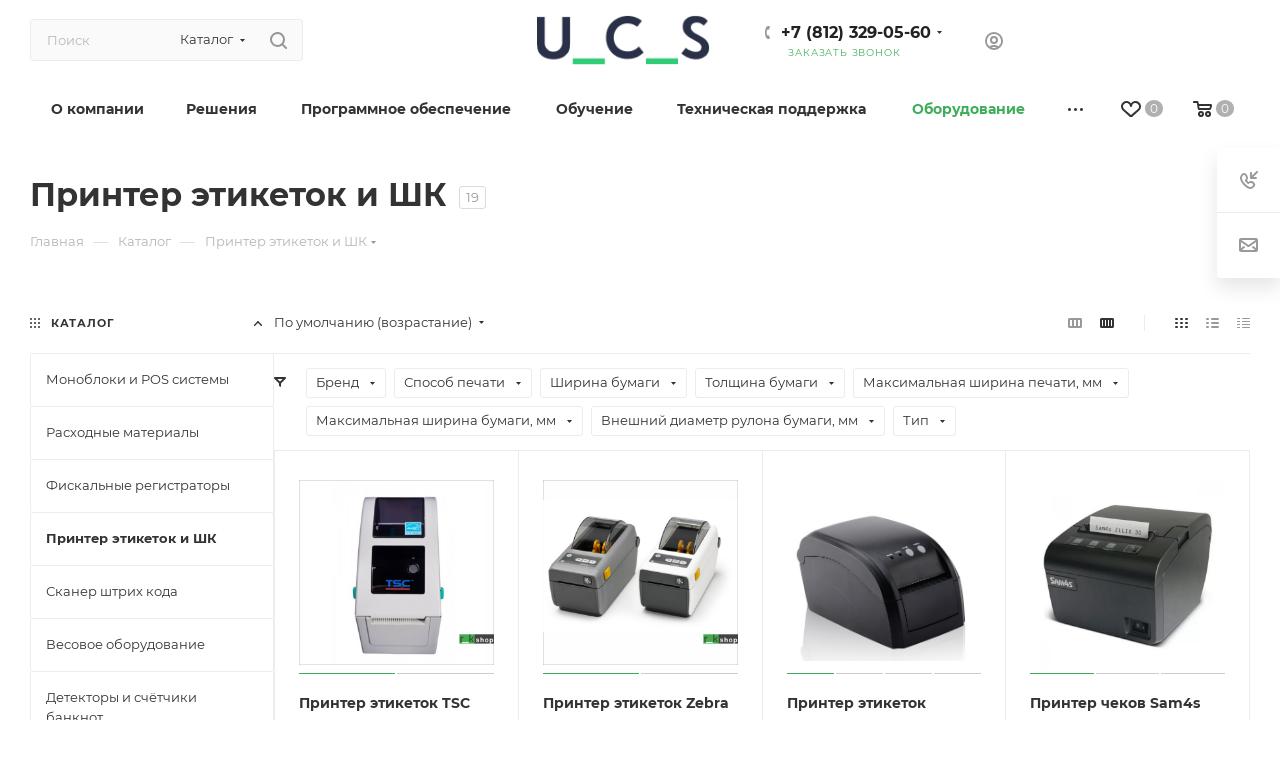

--- FILE ---
content_type: text/html; charset=UTF-8
request_url: https://ucs-spb.ru/store/printer-etiketok-i-shk/
body_size: 50494
content:
<!DOCTYPE html>
<html xmlns="http://www.w3.org/1999/xhtml" xml:lang="ru" lang="ru"  >
<head><link rel="next" href="https://ucs-spb.ru/store/printer-etiketok-i-shk/?PAGEN_1=2" />
	<title>Принтер для печати этикеток и штрих кодов купить в Санкт-Петербурге l UCS-SPB.ru</title>
	<meta name="viewport" content="initial-scale=1.0, width=device-width, maximum-scale=1" />
	<meta name="HandheldFriendly" content="true" />
	<meta name="yes" content="yes" />
	<meta name="apple-mobile-web-app-status-bar-style" content="black" />
	<meta name="SKYPE_TOOLBAR" content="SKYPE_TOOLBAR_PARSER_COMPATIBLE" />
	<meta http-equiv="Content-Type" content="text/html; charset=UTF-8" />
<meta name="keywords" content="Принтеры этикеток, чеков, штрих-кодов купить в Санкт-Петербурге, СПб" />
<meta name="description" content="Компания Ucs-spb.ru предлагает купить принтер для печати этикеток и штрих кодов в Санкт-Петербурге. Гарантия качества. Доступные цены. Тех. поддержка 24/7. Звоните +7 (812) 329 05 60" />
<script data-skip-moving="true">(function(w, d, n) {var cl = "bx-core";var ht = d.documentElement;var htc = ht ? ht.className : undefined;if (htc === undefined || htc.indexOf(cl) !== -1){return;}var ua = n.userAgent;if (/(iPad;)|(iPhone;)/i.test(ua)){cl += " bx-ios";}else if (/Windows/i.test(ua)){cl += ' bx-win';}else if (/Macintosh/i.test(ua)){cl += " bx-mac";}else if (/Linux/i.test(ua) && !/Android/i.test(ua)){cl += " bx-linux";}else if (/Android/i.test(ua)){cl += " bx-android";}cl += (/(ipad|iphone|android|mobile|touch)/i.test(ua) ? " bx-touch" : " bx-no-touch");cl += w.devicePixelRatio && w.devicePixelRatio >= 2? " bx-retina": " bx-no-retina";if (/AppleWebKit/.test(ua)){cl += " bx-chrome";}else if (/Opera/.test(ua)){cl += " bx-opera";}else if (/Firefox/.test(ua)){cl += " bx-firefox";}ht.className = htc ? htc + " " + cl : cl;})(window, document, navigator);</script>

<link href="/bitrix/css/aspro.max/notice.min.css?16588109692876"  rel="stylesheet" />
<link href="/bitrix/js/ui/design-tokens/dist/ui.design-tokens.min.css?173040301223463"  rel="stylesheet" />
<link href="/bitrix/js/ui/fonts/opensans/ui.font.opensans.min.css?17029265712320"  rel="stylesheet" />
<link href="/bitrix/js/main/popup/dist/main.popup.bundle.min.css?174825564226589"  rel="stylesheet" />
<link href="/bitrix/templates/aspro_max/components/bitrix/catalog/main/style.min.css?175162403544962"  rel="stylesheet" />
<link href="/bitrix/templates/aspro_max/css/left_block_main_page.min.css?175162403419952"  rel="stylesheet" />
<link href="/bitrix/templates/aspro_max/components/bitrix/menu/left_front_catalog/style.min.css?17516240351371"  rel="stylesheet" />
<link href="/bitrix/components/aspro/smartseo.content/templates/.default/style.css?173040830480"  rel="stylesheet" />
<link href="/bitrix/templates/aspro_max/components/bitrix/catalog.smart.filter/main_compact_ajax/style.css?17516240351133"  rel="stylesheet" />
<link href="/bitrix/templates/aspro_max/components/bitrix/catalog.section/catalog_block/style.min.css?17516240352295"  rel="stylesheet" />
<link href="/bitrix/templates/aspro_max/css/bonus-system.min.css?17516240341535"  rel="stylesheet" />
<link href="/bitrix/templates/aspro_max/css/animation/animation_ext.css?17516240344934"  rel="stylesheet" />
<link href="/bitrix/templates/aspro_max/css/fonts/montserrat/css/montserrat.min.css?17516240345716"  data-template-style="true"  rel="stylesheet" />
<link href="/bitrix/templates/aspro_max/css/blocks/dark-light-theme.min.css?17516240342219"  data-template-style="true"  rel="stylesheet" />
<link href="/bitrix/templates/aspro_max/css/colored.min.css?17516240343705"  data-template-style="true"  rel="stylesheet" />
<link href="/bitrix/templates/aspro_max/vendor/css/bootstrap.min.css?175162403492469"  data-template-style="true"  rel="stylesheet" />
<link href="/bitrix/templates/aspro_max/css/styles.min.css?1751624034171083"  data-template-style="true"  rel="stylesheet" />
<link href="/bitrix/templates/aspro_max/css/blocks/blocks.min.css?175162403418915"  data-template-style="true"  rel="stylesheet" />
<link href="/bitrix/templates/aspro_max/css/blocks/common.blocks/counter-state/counter-state.min.css?1751624034305"  data-template-style="true"  rel="stylesheet" />
<link href="/bitrix/templates/aspro_max/css/menu.min.css?175162403472191"  data-template-style="true"  rel="stylesheet" />
<link href="/bitrix/templates/aspro_max/css/catalog.min.css?175162403415325"  data-template-style="true"  rel="stylesheet" />
<link href="/bitrix/templates/aspro_max/vendor/css/ripple.css?1751624034854"  data-template-style="true"  rel="stylesheet" />
<link href="/bitrix/templates/aspro_max/css/stores.min.css?17516240348771"  data-template-style="true"  rel="stylesheet" />
<link href="/bitrix/templates/aspro_max/css/yandex_map.min.css?17516240346444"  data-template-style="true"  rel="stylesheet" />
<link href="/bitrix/templates/aspro_max/css/header_fixed.min.css?17516240349972"  data-template-style="true"  rel="stylesheet" />
<link href="/bitrix/templates/aspro_max/ajax/ajax.min.css?1751624034247"  data-template-style="true"  rel="stylesheet" />
<link href="/bitrix/templates/aspro_max/css/searchtitle.min.css?17516240349454"  data-template-style="true"  rel="stylesheet" />
<link href="/bitrix/templates/aspro_max/css/blocks/line-block.min.css?17516240344730"  data-template-style="true"  rel="stylesheet" />
<link href="/bitrix/templates/aspro_max/components/bitrix/menu/top/style.min.css?1751624035187"  data-template-style="true"  rel="stylesheet" />
<link href="/bitrix/templates/aspro_max/css/mega_menu.min.css?17516240341447"  data-template-style="true"  rel="stylesheet" />
<link href="/bitrix/templates/aspro_max/components/bitrix/breadcrumb/main/style.min.css?17516240361923"  data-template-style="true"  rel="stylesheet" />
<link href="/bitrix/templates/aspro_max/css/footer.min.css?175162403431647"  data-template-style="true"  rel="stylesheet" />
<link href="/bitrix/components/aspro/marketing.popup/templates/max/style.min.css?17304083657756"  data-template-style="true"  rel="stylesheet" />
<link href="/bitrix/templates/aspro_max/styles.min.css?175162403417492"  data-template-style="true"  rel="stylesheet" />
<link href="/bitrix/templates/aspro_max/template_styles.min.css?1751624034408074"  data-template-style="true"  rel="stylesheet" />
<link href="/bitrix/templates/aspro_max/css/header.min.css?175162403427495"  data-template-style="true"  rel="stylesheet" />
<link href="/bitrix/templates/aspro_max/css/media.min.css?1751624034144042"  data-template-style="true"  rel="stylesheet" />
<link href="/bitrix/templates/aspro_max/css/h1-bold.min.css?1751624034437"  data-template-style="true"  rel="stylesheet" />
<link href="/bitrix/templates/aspro_max/css/lower-buttons.min.css?1751624034759"  data-template-style="true"  rel="stylesheet" />
<link href="/bitrix/templates/aspro_max/themes/custom_s1/theme.min.css?176838257551095"  data-template-style="true"  rel="stylesheet" />
<link href="/bitrix/templates/aspro_max/css/widths/width-3.min.css?17516240343480"  data-template-style="true"  rel="stylesheet" />
<link href="/bitrix/templates/aspro_max/css/fonts/font-10.min.css?1751624034867"  data-template-style="true"  rel="stylesheet" />
<link href="/bitrix/templates/aspro_max/css/custom.css?176103376726580"  data-template-style="true"  rel="stylesheet" />


<script type="extension/settings" data-extension="currency.currency-core">{"region":"ru"}</script>


<link href="/bitrix/templates/aspro_max/css/critical.min.css?175162403424" data-skip-moving="true" rel="stylesheet">
<meta name="theme-color" content="#3ead59">
<style>:root{--theme-base-color: #3ead59;--theme-base-opacity-color: #3ead591a;--theme-base-color-hue:135;--theme-base-color-saturation:47%;--theme-base-color-lightness:46%;}</style>
<style>html {--theme-page-width: 1348px;--theme-page-width-padding: 30px}</style>
<script data-skip-moving="true">window.lazySizesConfig = window.lazySizesConfig || {};lazySizesConfig.loadMode = 1;lazySizesConfig.expand = 200;lazySizesConfig.expFactor = 1;lazySizesConfig.hFac = 0.1;window.lazySizesConfig.loadHidden = false;window.lazySizesConfig.lazyClass = "lazy";</script>
<script src="/bitrix/templates/aspro_max/js/ls.unveilhooks.min.js" data-skip-moving="true" defer></script>
<script src="/bitrix/templates/aspro_max/js/lazysizes.min.js" data-skip-moving="true" defer></script>
<link href="/bitrix/templates/aspro_max/css/print.min.css?175162403421755" data-template-style="true" rel="stylesheet" media="print">
					<script data-skip-moving="true" src="/bitrix/js/main/jquery/jquery-2.2.4.min.js"></script>
					<script data-skip-moving="true" src="/bitrix/templates/aspro_max/js/speed.min.js?=1751624034"></script>
<link rel="shortcut icon" href="/favicon.ico" type="image/x-icon" />
<link rel="apple-touch-icon" sizes="180x180" href="/upload/CMax/b64/tefgy5vtyc4xgnpmbn2wgjln5f1gxua4.png" />
<meta property="ya:interaction" content="XML_FORM" />
<meta property="ya:interaction:url" content="https://ucs-spb.ru/store/printer-etiketok-i-shk/?mode=xml" />
<meta property="og:image" content="https://ucs-spb.ru/upload/iblock/d63/z9jb26xtij7jscz3uorm45gjgqqsc7qz.png" />
<link rel="image_src" href="https://ucs-spb.ru/upload/iblock/d63/z9jb26xtij7jscz3uorm45gjgqqsc7qz.png"  />
<meta property="og:title" content="Принтер для печати этикеток и штрих кодов купить в Санкт-Петербурге l UCS-SPB.ru" />
<meta property="og:type" content="website" />
<meta property="og:url" content="https://ucs-spb.ru/store/printer-etiketok-i-shk/" />
<meta property="og:description" content="Компания Ucs-spb.ru предлагает купить принтер для печати этикеток и штрих кодов в Санкт-Петербурге. Гарантия качества. Доступные цены. Тех. поддержка 24/7. Звоните +7 (812) 329 05 60" />
<!-- dev2fun module opengraph -->
<meta property="og:title" content="Принтер для печати этикеток и штрих кодов купить в Санкт-Петербурге l UCS-SPB.ru"/>
<meta property="og:description" content="Компания Ucs-spb.ru предлагает купить принтер для печати этикеток и штрих кодов в Санкт-Петербурге. Гарантия качества. Доступные цены. Тех. поддержка 24/7. Звон..."/>
<meta property="og:url" content="https://ucs-spb.ru/store/printer-etiketok-i-shk/"/>
<meta property="og:type" content="website"/>
<meta property="og:site_name" content="Комплексные решения &mdash; системы автоматизации для предприятий | ЮСИЭС СПб"/>
<meta property="og:image" content="https://ucs-spb.ru/upload/iblock/d63/z9jb26xtij7jscz3uorm45gjgqqsc7qz.png"/>
<meta property="og:image:type" content="image/png"/>
<meta property="og:image:width" content="512"/>
<meta property="og:image:height" content="512"/>
<!-- /dev2fun module opengraph -->
<!--'start_frame_cache_TVwM3R'--><!-- Bitrix24.LiveChat external config -->
<!-- /Bitrix24.LiveChat external config -->
<!--'end_frame_cache_TVwM3R'-->

		<style>html {--theme-items-gap:32px;--fixed-header:80px;}</style>	
<style>
	.js__video-plyr {display:none;}
</style>
<!-- Google tag (gtag.js) -->

 </head>
<body class=" site_s1  fill_bg_n catalog-delayed-btn-Y theme-light" id="main" data-site="/">
		
	<div id="panel"></div>
	
				<!--'start_frame_cache_basketitems-component-block'-->												<div id="ajax_basket"></div>
					<!--'end_frame_cache_basketitems-component-block'-->								<div class="cd-modal-bg"></div>
		<script data-skip-moving="true">var solutionName = 'arMaxOptions';</script>
		<script src="/bitrix/templates/aspro_max/js/setTheme.php?site_id=s1&site_dir=/" data-skip-moving="true"></script>
				<div class="wrapper1  header_bglight bg_none long_header colored_header with_left_block  catalog_page basket_normal basket_fill_WHITE side_LEFT block_side_NORMAL catalog_icons_N banner_auto with_fast_view mheader-v1 header-v5 header-font-lower_Y regions_N title_position_LEFT footer-v1 front-vindex1 mfixed_Y mfixed_view_always title-v3 lazy_Y with_phones compact-catalog dark-hover-overlay normal-catalog-img landing-normal big-banners-mobile-slider bottom-icons-panel-N compact-breadcrumbs-N catalog-delayed-btn-Y  ">

<div class="mega_fixed_menu scrollblock">
	<div class="maxwidth-theme">
		<svg class="svg svg-close" width="14" height="14" viewBox="0 0 14 14">
		  <path data-name="Rounded Rectangle 568 copy 16" d="M1009.4,953l5.32,5.315a0.987,0.987,0,0,1,0,1.4,1,1,0,0,1-1.41,0L1008,954.4l-5.32,5.315a0.991,0.991,0,0,1-1.4-1.4L1006.6,953l-5.32-5.315a0.991,0.991,0,0,1,1.4-1.4l5.32,5.315,5.31-5.315a1,1,0,0,1,1.41,0,0.987,0.987,0,0,1,0,1.4Z" transform="translate(-1001 -946)"></path>
		</svg>
		<i class="svg svg-close mask arrow"></i>
		<div class="row">
			<div class="col-md-9">
				<div class="left_menu_block">
					<div class="logo_block flexbox flexbox--row align-items-normal">
						<div class="logo">
							<a href="/"><img src="/upload/CMax/878/7iazes1id1rz935xtdti1ynzvcy02z29.png" loading="lazy"  alt="Комплексные решения — системы автоматизации для предприятий | ЮСИЭС СПб" title="Комплексные решения — системы автоматизации для предприятий | ЮСИЭС СПб" data-src="" /></a>						</div>
						<div class="top-description addr">
							Комплексная<br>
автоматизация						</div>
					</div>
					<div class="search_block">
						<div class="search_wrap">
							<div class="search-block">
									<div class="search-wrapper">
		<div id="title-search_mega_menu">
			<form action="/store/" class="search search--hastype">
				<div class="search-input-div">
					<input class="search-input" id="title-search-input_mega_menu" type="text" name="q" value="" placeholder="Поиск" size="20" maxlength="50" autocomplete="off" />
				</div>
				<div class="search-button-div">
					<button class="btn btn-search" type="submit" name="s" value="Найти"><i class="svg search2  inline " aria-hidden="true"><svg width="17" height="17" ><use xlink:href="/bitrix/templates/aspro_max/images/svg/header_icons_srite.svg#search"></use></svg></i></button>
											<div class="dropdown-select searchtype">
							<input type="hidden" name="type" value="catalog" />
							<div class="dropdown-select__title darken font_xs">
								<span>Каталог</span>
								<i class="svg  svg-inline-search-down" aria-hidden="true" ><svg xmlns="http://www.w3.org/2000/svg" width="5" height="3" viewBox="0 0 5 3"><path class="cls-1" d="M250,80h5l-2.5,3Z" transform="translate(-250 -80)"/></svg></i>							</div>
							<div class="dropdown-select__list dropdown-menu-wrapper" role="menu">
								<!--noindex-->
								<div class="dropdown-menu-inner rounded3">
									<div class="dropdown-select__list-item font_xs">
										<span class="dropdown-select__list-link darken" data-type="all">
											<span>По всему сайту</span>
										</span>
									</div>
									<div class="dropdown-select__list-item font_xs">
										<span class="dropdown-select__list-link dropdown-select__list-link--current" data-type="catalog">
											<span>По каталогу</span>
										</span>
									</div>
								</div>
								<!--/noindex-->
							</div>
						</div>
					<span class="close-block inline-search-hide"><span class="svg svg-close close-icons"></span></span>
				</div>
			</form>
		</div>
	</div>
							</div>
						</div>
					</div>
										<!-- noindex -->

	<div class="burger_menu_wrapper">
		
			<div class="top_link_wrapper">
				<div class="menu-item dropdown   active">
					<div class="wrap">
						<a class="dropdown-toggle" href="/store/">
							<div class="link-title color-theme-hover">
																Оборудование							</div>
						</a>
													<span class="tail"></span>
							<div class="burger-dropdown-menu row">
								<div class="menu-wrapper" >
									
																														<div class="col-md-4   ">
																						<a href="/store/monobloki-i-pos-sistemy/" class="color-theme-hover" title="Моноблоки и POS системы">
												<span class="name option-font-bold">Моноблоки и POS системы</span>
											</a>
																					</div>
									
																														<div class="col-md-4   ">
																						<a href="/store/raskhodnye-materialy/" class="color-theme-hover" title="Расходные материалы">
												<span class="name option-font-bold">Расходные материалы</span>
											</a>
																					</div>
									
																														<div class="col-md-4   ">
																						<a href="/store/fiskalnye-registratory/" class="color-theme-hover" title="Фискальные регистраторы">
												<span class="name option-font-bold">Фискальные регистраторы</span>
											</a>
																					</div>
									
																														<div class="col-md-4  active ">
																						<a href="/store/printer-etiketok-i-shk/" class="color-theme-hover" title="Принтер этикеток и ШК">
												<span class="name option-font-bold">Принтер этикеток и ШК</span>
											</a>
																					</div>
									
																														<div class="col-md-4   ">
																						<a href="/store/skaner-shtrikh-koda/" class="color-theme-hover" title="Сканер штрих кода">
												<span class="name option-font-bold">Сканер штрих кода</span>
											</a>
																					</div>
									
																														<div class="col-md-4   ">
																						<a href="/store/vesy/" class="color-theme-hover" title="Весовое оборудование">
												<span class="name option-font-bold">Весовое оборудование</span>
											</a>
																					</div>
									
																														<div class="col-md-4   ">
																						<a href="/store/detektory-i-schyetchiki-banknot/" class="color-theme-hover" title="Детекторы и счётчики банкнот">
												<span class="name option-font-bold">Детекторы и счётчики банкнот</span>
											</a>
																					</div>
									
																														<div class="col-md-4   ">
																						<a href="/store/programmnoe-obespechenie/" class="color-theme-hover" title="Программное обеспечение r_keeper">
												<span class="name option-font-bold">Программное обеспечение r_keeper</span>
											</a>
																					</div>
									
																														<div class="col-md-4   ">
																						<a href="/store/uslugi-ukts/" class="color-theme-hover" title="Услуги УКЦ">
												<span class="name option-font-bold">Услуги УКЦ</span>
											</a>
																					</div>
									
																														<div class="col-md-4   ">
																						<a href="/store/kassy-i-kioski-samoobsluzhivaniya/" class="color-theme-hover" title="Киоски самообслуживания">
												<span class="name option-font-bold">Киоски самообслуживания</span>
											</a>
																					</div>
									
																														<div class="col-md-4   ">
																						<a href="/store/denezhnyy-yashchik/" class="color-theme-hover" title="Денежный ящик">
												<span class="name option-font-bold">Денежный ящик</span>
											</a>
																					</div>
																	</div>
							</div>
											</div>
				</div>
			</div>
					
		<div class="bottom_links_wrapper row">
								<div class="menu-item col-md-4 unvisible dropdown   ">
					<div class="wrap">
						<a class="dropdown-toggle" href="/about/">
							<div class="link-title color-theme-hover">
																О компании							</div>
						</a>
													<span class="tail"></span>
							<div class="burger-dropdown-menu">
								<div class="menu-wrapper" >
									
																														<div class="  ">
																						<a href="/about/" class="color-theme-hover" title="О компании">
												<span class="name option-font-bold">О компании</span>
											</a>
																					</div>
									
																														<div class="  ">
																						<a href="/about/sfera-deyatelnosti/" class="color-theme-hover" title="Сфера деятельности">
												<span class="name option-font-bold">Сфера деятельности</span>
											</a>
																					</div>
									
																														<div class="  ">
																						<a href="/about/partnery/" class="color-theme-hover" title="Партнеры">
												<span class="name option-font-bold">Партнеры</span>
											</a>
																					</div>
									
																														<div class="  ">
																						<a href="/about/customers/" class="color-theme-hover" title="Заказчики">
												<span class="name option-font-bold">Заказчики</span>
											</a>
																					</div>
									
																														<div class="  ">
																						<a href="/about/press/" class="color-theme-hover" title="Новости">
												<span class="name option-font-bold">Новости</span>
											</a>
																					</div>
									
																														<div class="  ">
																						<a href="/about/articles/" class="color-theme-hover" title="Статьи">
												<span class="name option-font-bold">Статьи</span>
											</a>
																					</div>
									
																														<div class="  ">
																						<a href="/about/vacancy/" class="color-theme-hover" title="Карьера">
												<span class="name option-font-bold">Карьера</span>
											</a>
																					</div>
									
																														<div class="  ">
																						<a href="/include/licenses_detail.php" class="color-theme-hover" title="Политика">
												<span class="name option-font-bold">Политика</span>
											</a>
																					</div>
																	</div>
							</div>
											</div>
				</div>
								<div class="menu-item col-md-4 unvisible dropdown   ">
					<div class="wrap">
						<a class="dropdown-toggle" href="/solutions/">
							<div class="link-title color-theme-hover">
																Решения							</div>
						</a>
													<span class="tail"></span>
							<div class="burger-dropdown-menu">
								<div class="menu-wrapper" >
									
																														<div class="  ">
																						<a href="/solutions/avtomatizatsiya-restorana/" class="color-theme-hover" title="Автоматизация ресторана">
												<span class="name option-font-bold">Автоматизация ресторана</span>
											</a>
																					</div>
									
																														<div class="  ">
																						<a href="/solutions/avtomatizatsiya-obshchepita/" class="color-theme-hover" title="Автоматизация заведений общепита">
												<span class="name option-font-bold">Автоматизация заведений общепита</span>
											</a>
																					</div>
									
																														<div class="  ">
																						<a href="/solutions/avtomatizatsiya-kofejni/" class="color-theme-hover" title="Автоматизация кофейни">
												<span class="name option-font-bold">Автоматизация кофейни</span>
											</a>
																					</div>
									
																														<div class="  ">
																						<a href="/solutions/loyalty/" class="color-theme-hover" title="Программа лояльности для кафе и ресторана r_keeper Loyalty">
												<span class="name option-font-bold">Программа лояльности для кафе и ресторана r_keeper Loyalty</span>
											</a>
																					</div>
									
																														<div class="  ">
																						<a href="/solutions/rkeeper-cloud/" class="color-theme-hover" title="R-Keeper Cloud - Облачная автоматизация">
												<span class="name option-font-bold">R-Keeper Cloud - Облачная автоматизация</span>
											</a>
																					</div>
									
																														<div class="  ">
																						<a href="/solutions/rkeeper-lite/" class="color-theme-hover" title="r-keeper Lite">
												<span class="name option-font-bold">r-keeper Lite</span>
											</a>
																					</div>
									
																														<div class="  ">
																						<a href="/solutions/digitalization/" class="color-theme-hover" title="Цифровизация">
												<span class="name option-font-bold">Цифровизация</span>
											</a>
																					</div>
									
																														<div class="  ">
																						<a href="/solutions/hotel/" class="color-theme-hover" title="Автоматизация гостиницы или отеля">
												<span class="name option-font-bold">Автоматизация гостиницы или отеля</span>
											</a>
																					</div>
									
																														<div class="  ">
																						<a href="/solutions/avtomatizatsiya-fitnesa/" class="color-theme-hover" title="Автоматизация управления, фитнес клубом">
												<span class="name option-font-bold">Автоматизация управления, фитнес клубом</span>
											</a>
																					</div>
									
																														<div class="  ">
																						<a href="/solutions/dostavka-gotovoy-produktsii/" class="color-theme-hover" title="Автоматизация доставки">
												<span class="name option-font-bold">Автоматизация доставки</span>
											</a>
																					</div>
									
																														<div class="  ">
																						<a href="/solutions/avtomatizatsiya-stadionov/" class="color-theme-hover" title="Автоматизация стадиона">
												<span class="name option-font-bold">Автоматизация стадиона</span>
											</a>
																					</div>
									
																														<div class="  ">
																						<a href="/solutions/avtomatizatsiya-gornolyzhnogo-kurorta/" class="color-theme-hover" title="Автоматизация горнолыжного курорта">
												<span class="name option-font-bold">Автоматизация горнолыжного курорта</span>
											</a>
																					</div>
									
																														<div class="  ">
																						<a href="/solutions/avtomatizatsiya-parkovki/" class="color-theme-hover" title="Автоматизация парковки">
												<span class="name option-font-bold">Автоматизация парковки</span>
											</a>
																					</div>
									
																														<div class="  ">
																						<a href="/solutions/club/" class="color-theme-hover" title="Автоматизация игрового центра">
												<span class="name option-font-bold">Автоматизация игрового центра</span>
											</a>
																					</div>
									
																														<div class="  ">
																						<a href="/solutions/billiards-and-bowling/" class="color-theme-hover" title="Автоматизация бильярда или боулинга">
												<span class="name option-font-bold">Автоматизация бильярда или боулинга</span>
											</a>
																					</div>
									
																														<div class="  ">
																						<a href="/solutions/avtomatizatsiya-akvaparka/" class="color-theme-hover" title="Автоматизация аквапарка">
												<span class="name option-font-bold">Автоматизация аквапарка</span>
											</a>
																					</div>
									
																														<div class="  ">
																						<a href="/solutions/onetwodrive-fastfood/" class="color-theme-hover" title="OneTwoDrive fast food">
												<span class="name option-font-bold">OneTwoDrive fast food</span>
											</a>
																					</div>
									
																														<div class="  ">
																						<a href="/solutions/avtomatizatsiya-spa-salona/" class="color-theme-hover" title="Автоматизация СПА салона">
												<span class="name option-font-bold">Автоматизация СПА салона</span>
											</a>
																					</div>
									
																														<div class="  ">
																						<a href="/solutions/fast-food/" class="color-theme-hover" title="Fast Food">
												<span class="name option-font-bold">Fast Food</span>
											</a>
																					</div>
																	</div>
							</div>
											</div>
				</div>
								<div class="menu-item col-md-4 unvisible dropdown   ">
					<div class="wrap">
						<a class="dropdown-toggle" href="/programms/">
							<div class="link-title color-theme-hover">
																Программное обеспечение							</div>
						</a>
													<span class="tail"></span>
							<div class="burger-dropdown-menu">
								<div class="menu-wrapper" >
									
																														<div class="  ">
																						<a href="/programms/r-keeper/" class="color-theme-hover" title="r_keeper">
												<span class="name option-font-bold">r_keeper</span>
											</a>
																					</div>
									
																														<div class="  ">
																						<a href="/programms/dopolnitelno/storehouse/" class="color-theme-hover" title="StoreHouse">
												<span class="name option-font-bold">StoreHouse</span>
											</a>
																					</div>
									
																														<div class="  ">
																						<a href="/programms/dopolnitelno/r-keeper-crm/" class="color-theme-hover" title="r_keeper CRM">
												<span class="name option-font-bold">r_keeper CRM</span>
											</a>
																					</div>
									
																														<div class="  ">
																						<a href="/programms/delivery/" class="color-theme-hover" title="Delivery">
												<span class="name option-font-bold">Delivery</span>
											</a>
																					</div>
									
																														<div class="  ">
																						<a href="/programms/r-keeper/egais/" class="color-theme-hover" title="ЕГАИС в общепите">
												<span class="name option-font-bold">ЕГАИС в общепите</span>
											</a>
																					</div>
									
																														<div class="  ">
																						<a href="/programms/shelter/" class="color-theme-hover" title="Shelter">
												<span class="name option-font-bold">Shelter</span>
											</a>
																					</div>
									
																														<div class="  ">
																						<a href="/programms/abonement/" class="color-theme-hover" title="Абонемент">
												<span class="name option-font-bold">Абонемент</span>
											</a>
																					</div>
									
																														<div class="  ">
																						<a href="/programms/ucs-premera/" class="color-theme-hover" title="UCS-Премьера">
												<span class="name option-font-bold">UCS-Премьера</span>
											</a>
																					</div>
									
																														<div class="  ">
																						<a href="/programms/dopolnitelno/sport-keeper/" class="color-theme-hover" title="Sport-Keeper">
												<span class="name option-font-bold">Sport-Keeper</span>
											</a>
																					</div>
									
																														<div class="  ">
																						<a href="/programms/dopolnitelno/game-keeper/" class="color-theme-hover" title="Game-Keeper">
												<span class="name option-font-bold">Game-Keeper</span>
											</a>
																					</div>
									
																														<div class="  ">
																						<a href="/programms/dopolnitelno/esp/" class="color-theme-hover" title="ESP">
												<span class="name option-font-bold">ESP</span>
											</a>
																					</div>
									
																														<div class="  ">
																						<a href="/programms/dopolnitelno/isd-skipark/" class="color-theme-hover" title="ISD - SkiPark">
												<span class="name option-font-bold">ISD - SkiPark</span>
											</a>
																					</div>
									
																														<div class="  ">
																						<a href="/programms/dopolnitelno/designa/" class="color-theme-hover" title="DESIGNA">
												<span class="name option-font-bold">DESIGNA</span>
											</a>
																					</div>
																	</div>
							</div>
											</div>
				</div>
								<div class="menu-item col-md-4 unvisible dropdown   ">
					<div class="wrap">
						<a class="dropdown-toggle" href="/services/">
							<div class="link-title color-theme-hover">
																Обучение							</div>
						</a>
													<span class="tail"></span>
							<div class="burger-dropdown-menu">
								<div class="menu-wrapper" >
									
																														<div class="dropdown-submenu  ">
																						<a href="/services/kursi-i-treningi/" class="color-theme-hover" title="Обучение - учебно-консультационный центр">
												<span class="name option-font-bold">Обучение - учебно-консультационный центр</span>
											</a>
																								<div class="burger-dropdown-menu with_padding toggle_menu">
																																									<div class="menu-item   ">
															<a href="/services/kursi-i-treningi/tseny-na-obuchenie-ot-yusies/" title="Цены на обучение от ЮСИЭС">
																<span class="name color-theme-hover">Цены на обучение от ЮСИЭС</span>
															</a>
																													</div>
																																									<div class="menu-item   ">
															<a href="/services/kursi-i-treningi/kurs-storehouse/" title="Обучение по StoreHouse">
																<span class="name color-theme-hover">Обучение по StoreHouse</span>
															</a>
																													</div>
																																									<div class="menu-item   ">
															<a href="/services/kursi-i-treningi/obuchenie-po-r-keeper/" title="Обучение по r_keeper">
																<span class="name color-theme-hover">Обучение по r_keeper</span>
															</a>
																													</div>
																									</div>
																					</div>
									
																														<div class="dropdown-submenu  ">
																						<a href="/services/audit/" class="color-theme-hover" title="Аудит">
												<span class="name option-font-bold">Аудит</span>
											</a>
																								<div class="burger-dropdown-menu with_padding toggle_menu">
																																									<div class="menu-item   ">
															<a href="/services/audit/audit-skladskogo-uchyeta-v-storehouse/" title="Аудит складского учёта в StoreHouse">
																<span class="name color-theme-hover">Аудит складского учёта в StoreHouse</span>
															</a>
																													</div>
																																									<div class="menu-item   ">
															<a href="/services/audit/audit-zloubotreblenij/" title="Аудит возможных злоупотреблений">
																<span class="name color-theme-hover">Аудит возможных злоупотреблений</span>
															</a>
																													</div>
																									</div>
																					</div>
									
																														<div class="dropdown-submenu  ">
																						<a href="/services/dopolnitelno/" class="color-theme-hover" title="Дополнительно">
												<span class="name option-font-bold">Дополнительно</span>
											</a>
																								<div class="burger-dropdown-menu with_padding toggle_menu">
																																									<div class="menu-item   ">
															<a href="/services/dopolnitelno/vnedrenie-sistem-avtomatizatsii/" title="Внедрение систем автоматизации">
																<span class="name color-theme-hover">Внедрение систем автоматизации</span>
															</a>
																													</div>
																																									<div class="menu-item   ">
															<a href="/services/dopolnitelno/autsorsing-sistemy-loyalnosti-r-keeper/" title="Аутсорсинг системы лояльности  r_keeper">
																<span class="name color-theme-hover">Аутсорсинг системы лояльности  r_keeper</span>
															</a>
																													</div>
																																									<div class="menu-item   ">
															<a href="/services/dopolnitelno/autsorsing-ucheta-v-r-keeper-i-storehouse/" title="Аутсорсинг учета в r_keeper и StoreHouse">
																<span class="name color-theme-hover">Аутсорсинг учета в r_keeper и StoreHouse</span>
															</a>
																													</div>
																																									<div class="menu-item   ">
															<a href="/services/dopolnitelno/analiz-bazy-dannykh-v-r-keeper/" title="Анализ базы данных в r_keeper">
																<span class="name color-theme-hover">Анализ базы данных в r_keeper</span>
															</a>
																													</div>
																																									<div class="menu-item   ">
															<a href="/services/dopolnitelno/razrabotka-individualnoy-skhemy-ucheta/" title="Постановка складского учета">
																<span class="name color-theme-hover">Постановка складского учета</span>
															</a>
																													</div>
																																									<div class="menu-item   ">
															<a href="/services/dopolnitelno/on-line-konsultatsii-neogranichennaya-pomoshch-po-rabote-s-programmnym-obespecheniem/" title="On-line консультации: помощь в работе с программой">
																<span class="name color-theme-hover">On-line консультации: помощь в работе с программой</span>
															</a>
																													</div>
																																									<div class="menu-item   ">
															<a href="/services/dopolnitelno/zapolnenie-bazy-dannykh/" title="Заполнение базы данных">
																<span class="name color-theme-hover">Заполнение базы данных</span>
															</a>
																													</div>
																									</div>
																					</div>
									
																														<div class="dropdown-submenu  ">
																						<a href="/services/teckhnicheskoe-obsluzhivanie/" class="color-theme-hover" title="Техническое обслуживание">
												<span class="name option-font-bold">Техническое обслуживание</span>
											</a>
																								<div class="burger-dropdown-menu with_padding toggle_menu">
																																									<div class="menu-item   ">
															<a href="/services/teckhnicheskoe-obsluzhivanie/dogovornoe-servisnoe-obsluzhivanie/" title="Договор сервисного обслуживания 24/7">
																<span class="name color-theme-hover">Договор сервисного обслуживания 24/7</span>
															</a>
																													</div>
																																									<div class="menu-item   ">
															<a href="/services/teckhnicheskoe-obsluzhivanie/dogovornoe-obsluzhivanie-kkm/" title="Договор обслуживания контрольно-кассовой машины/аппарата (ККМ)">
																<span class="name color-theme-hover">Договор обслуживания контрольно-кассовой машины/аппарата (ККМ)</span>
															</a>
																													</div>
																																									<div class="menu-item   ">
															<a href="/services/teckhnicheskoe-obsluzhivanie/tekhnicheskaya-podderzhka-po-sisteme-r-keeper/" title="Удаленная техподдержка">
																<span class="name color-theme-hover">Удаленная техподдержка</span>
															</a>
																													</div>
																																									<div class="menu-item   ">
															<a href="/services/teckhnicheskoe-obsluzhivanie/call-tsentr-goryachaya-liniya/" title="Call-центр (Горячая линия) - Техподдержка 24/7">
																<span class="name color-theme-hover">Call-центр (Горячая линия) - Техподдержка 24/7</span>
															</a>
																													</div>
																																									<div class="menu-item   ">
															<a href="/services/teckhnicheskoe-obsluzhivanie/servisnoe-obsluzhivanie-24-7/" title="Сервисное обслуживание  ПАРКИНГА 24/7">
																<span class="name color-theme-hover">Сервисное обслуживание  ПАРКИНГА 24/7</span>
															</a>
																													</div>
																																									<div class="menu-item   ">
															<a href="/services/teckhnicheskoe-obsluzhivanie/remont-oborudovaniya/" title="Ремонт контрольно-кассовой техники (ККТ)">
																<span class="name color-theme-hover">Ремонт контрольно-кассовой техники (ККТ)</span>
															</a>
																													</div>
																																									<div class="menu-item   ">
															<a href="/services/teckhnicheskoe-obsluzhivanie/dopolnitelnyy-servis/" title="Дополнительный сервис">
																<span class="name color-theme-hover">Дополнительный сервис</span>
															</a>
																													</div>
																									</div>
																					</div>
																	</div>
							</div>
											</div>
				</div>
								<div class="menu-item col-md-4 unvisible    ">
					<div class="wrap">
						<a class="" href="/services/teckhnicheskoe-obsluzhivanie/">
							<div class="link-title color-theme-hover">
																Техническая поддержка							</div>
						</a>
											</div>
				</div>
								<div class="menu-item col-md-4 unvisible    ">
					<div class="wrap">
						<a class="" href="/contacts/">
							<div class="link-title color-theme-hover">
																Контакты							</div>
						</a>
											</div>
				</div>
								<div class="menu-item col-md-4 unvisible    ">
					<div class="wrap">
						<a class="" href="/sale/">
							<div class="link-title color-theme-hover">
																Акции							</div>
						</a>
											</div>
				</div>
					</div>

	</div>
					<!-- /noindex -->
														</div>
			</div>
			<div class="col-md-3">
				<div class="right_menu_block">
					<div class="contact_wrap">
						<div class="info">
							<div class="phone blocks">
								<div class="">
																	<!-- noindex -->
			<div class="phone with_dropdown white sm">
									<div class="wrap">
						<div>
									<i class="svg svg-inline-phone  inline " aria-hidden="true"><svg width="5" height="13" ><use xlink:href="/bitrix/templates/aspro_max/images/svg/header_icons_srite.svg#phone_footer"></use></svg></i><a rel="nofollow" href="tel:+78123290560">+7 (812) 329-05-60</a>
										</div>
					</div>
													<div class="dropdown ">
						<div class="wrap scrollblock">
																							<div class="more_phone"><a class="more_phone_a" rel="nofollow" class="no-decript" href="tel:+78123290560">+7 (812) 329-05-60</a></div>
																							<div class="more_phone"><a class="more_phone_a" rel="nofollow" class="no-decript" href="tel:+74953745057">+7 (495) 374-5057</a></div>
													</div>
					</div>
					<i class="svg svg-inline-down  inline " aria-hidden="true"><svg width="5" height="3" ><use xlink:href="/bitrix/templates/aspro_max/images/svg/header_icons_srite.svg#Triangle_down"></use></svg></i>					
							</div>
			<!-- /noindex -->
												</div>
								<div class="callback_wrap">
									<span class="callback-block animate-load font_upper colored" data-event="jqm" data-param-form_id="CALLBACK" data-name="callback">Заказать звонок</span>
								</div>
							</div>
							<div class="question_button_wrapper">
								<span class="btn btn-lg btn-transparent-border-color btn-wide animate-load colored_theme_hover_bg-el" data-event="jqm" data-param-form_id="ASK" data-name="ask">
									Задать вопрос								</span>
							</div>
							<div class="person_wrap">
		<!--'start_frame_cache_header-auth-block1'-->			<!-- noindex --><div class="auth_wr_inner "><a rel="nofollow" title="Мой кабинет" class="personal-link dark-color animate-load" data-event="jqm" data-param-backurl="%2Fstore%2Fprinter-etiketok-i-shk%2F" data-param-type="auth" data-name="auth" href="/personal/"><i class="svg svg-inline-cabinet big inline " aria-hidden="true"><svg width="18" height="18" ><use xlink:href="/bitrix/templates/aspro_max/images/svg/header_icons_srite.svg#user"></use></svg></i><span class="wrap"><span class="name">Войти</span></span></a></div><!-- /noindex -->		<!--'end_frame_cache_header-auth-block1'-->
			<!--'start_frame_cache_mobile-basket-with-compare-block1'-->		<!-- noindex -->
					<div class="menu middle">
				<ul>
											<li class="counters">
							<a rel="nofollow" class="dark-color basket-link basket ready " href="/basket/">
								<i class="svg  svg-inline-basket" aria-hidden="true" ><svg class="" width="19" height="16" viewBox="0 0 19 16"><path data-name="Ellipse 2 copy 9" class="cls-1" d="M956.047,952.005l-0.939,1.009-11.394-.008-0.952-1-0.953-6h-2.857a0.862,0.862,0,0,1-.952-1,1.025,1.025,0,0,1,1.164-1h2.327c0.3,0,.6.006,0.6,0.006a1.208,1.208,0,0,1,1.336.918L943.817,947h12.23L957,948v1Zm-11.916-3,0.349,2h10.007l0.593-2Zm1.863,5a3,3,0,1,1-3,3A3,3,0,0,1,945.994,954.005ZM946,958a1,1,0,1,0-1-1A1,1,0,0,0,946,958Zm7.011-4a3,3,0,1,1-3,3A3,3,0,0,1,953.011,954.005ZM953,958a1,1,0,1,0-1-1A1,1,0,0,0,953,958Z" transform="translate(-938 -944)"></path></svg></i>								<span>Корзина<span class="count empted">0</span></span>
							</a>
						</li>
																<li class="counters">
							<a rel="nofollow" 
								class="dark-color basket-link delay ready " 
								href="/personal/favorite/"
							>
								<i class="svg  svg-inline-basket" aria-hidden="true" ><svg xmlns="http://www.w3.org/2000/svg" width="16" height="13" viewBox="0 0 16 13"><defs><style>.clsw-1{fill:#fff;fill-rule:evenodd;}</style></defs><path class="clsw-1" d="M506.755,141.6l0,0.019s-4.185,3.734-5.556,4.973a0.376,0.376,0,0,1-.076.056,1.838,1.838,0,0,1-1.126.357,1.794,1.794,0,0,1-1.166-.4,0.473,0.473,0,0,1-.1-0.076c-1.427-1.287-5.459-4.878-5.459-4.878l0-.019A4.494,4.494,0,1,1,500,135.7,4.492,4.492,0,1,1,506.755,141.6Zm-3.251-5.61A2.565,2.565,0,0,0,501,138h0a1,1,0,1,1-2,0h0a2.565,2.565,0,0,0-2.506-2,2.5,2.5,0,0,0-1.777,4.264l-0.013.019L500,145.1l5.179-4.749c0.042-.039.086-0.075,0.126-0.117l0.052-.047-0.006-.008A2.494,2.494,0,0,0,503.5,135.993Z" transform="translate(-492 -134)"/></svg></i>								<span>Избранные товары<span class="count js-count empted">0</span></span>
							</a>
						</li>
									</ul>
			</div>
						<!-- /noindex -->
		<!--'end_frame_cache_mobile-basket-with-compare-block1'-->								</div>
						</div>
					</div>
					<div class="footer_wrap">
						
		
							<div class="email blocks color-theme-hover">
					<i class="svg inline  svg-inline-email" aria-hidden="true" ><svg xmlns="http://www.w3.org/2000/svg" width="11" height="9" viewBox="0 0 11 9"><path  data-name="Rectangle 583 copy 16" class="cls-1" d="M367,142h-7a2,2,0,0,1-2-2v-5a2,2,0,0,1,2-2h7a2,2,0,0,1,2,2v5A2,2,0,0,1,367,142Zm0-2v-3.039L364,139h-1l-3-2.036V140h7Zm-6.634-5,3.145,2.079L366.634,135h-6.268Z" transform="translate(-358 -133)"/></svg></i>					<a href="mailto:info@ucs-spb.ru">info@ucs-spb.ru</a>				</div>
		
		
							<div class="address blocks">
					<i class="svg inline  svg-inline-addr" aria-hidden="true" ><svg xmlns="http://www.w3.org/2000/svg" width="9" height="12" viewBox="0 0 9 12"><path class="cls-1" d="M959.135,82.315l0.015,0.028L955.5,87l-3.679-4.717,0.008-.013a4.658,4.658,0,0,1-.83-2.655,4.5,4.5,0,1,1,9,0A4.658,4.658,0,0,1,959.135,82.315ZM955.5,77a2.5,2.5,0,0,0-2.5,2.5,2.467,2.467,0,0,0,.326,1.212l-0.014.022,2.181,3.336,2.034-3.117c0.033-.046.063-0.094,0.093-0.142l0.066-.1-0.007-.009a2.468,2.468,0,0,0,.32-1.2A2.5,2.5,0,0,0,955.5,77Z" transform="translate(-951 -75)"/></svg></i>					Санкт-Петербург, Московский пр., 91, БЦ "Маяк", оф. 324				</div>
		
							<div class="social-block">
							<div class="social-icons">
		<!-- noindex -->
	<ul>
					<li class="vk">
				<a href="https://vk.com/rkeeper_spb" target="_blank" rel="nofollow" title="Вконтакте">
					Вконтакте				</a>
			</li>
													<li class="telegram">
				<a href=" https://t.me/UCS_SPB_bot" target="_blank" rel="nofollow" title="Telegram">
					Telegram				</a>
			</li>
							<li class="ytb">
				<a href="https://www.youtube.com/c/ЮСИЭССПб" target="_blank" rel="nofollow" title="YouTube">
					YouTube				</a>
			</li>
																				<li class="whats">
				<a href="https://wa.me/+79114600190" target="_blank" rel="nofollow" title="WhatsApp">
					WhatsApp				</a>
			</li>
							<li class="zen">
				<a href="https://dzen.ru/id/604897af3b0e283a9398fabf?share_to=link" target="_blank" rel="nofollow" title="Яндекс.Дзен">
					Яндекс.Дзен				</a>
			</li>
											</ul>
	<!-- /noindex -->
</div>						</div>
					</div>
				</div>
			</div>
		</div>
	</div>
</div>
<div class="header_wrap visible-lg visible-md title-v3 ">
	<header id="header">
		<div class="header-wrapper header-v5">
	<div class="logo_and_menu-row icons_top with-search  header__top-part">
			<div class="maxwidth-theme logo-row">
				<div class= "header__top-inner">
					<div class="header__top-item flex1">
						<div class="line-block line-block--2">
														<div class="line-block__item header_search_wrapper">
								<div class="custom-search nopadding">
									<div class="search-block inner-table-block">
		<div class="search-wrapper">
			<div id="title-search_fixed">
				<form action="/store/" class="search search--hastype">
					<div class="search-input-div">
						<input class="search-input" id="title-search-input_fixed" type="text" name="q" value="" placeholder="Поиск" size="20" maxlength="50" autocomplete="off" />
					</div>
					<div class="search-button-div">
													<button class="btn btn-search" type="submit" name="s" value="Найти">
								<i class="svg search2  inline " aria-hidden="true"><svg width="17" height="17" ><use xlink:href="/bitrix/templates/aspro_max/images/svg/header_icons_srite.svg#search"></use></svg></i>							</button>
													<div class="dropdown-select searchtype">
								<input type="hidden" name="type" value="catalog" />
								<div class="dropdown-select__title darken font_xs">
									<span>Каталог</span>
									<i class="svg  svg-inline-search-down" aria-hidden="true" ><svg xmlns="http://www.w3.org/2000/svg" width="5" height="3" viewBox="0 0 5 3"><path class="cls-1" d="M250,80h5l-2.5,3Z" transform="translate(-250 -80)"/></svg></i>								</div>
								<div class="dropdown-select__list dropdown-menu-wrapper" role="menu">
									<!--noindex-->
									<div class="dropdown-menu-inner rounded3">
										<div class="dropdown-select__list-item font_xs">
											<span class="dropdown-select__list-link darken" data-type="all">
												<span>По всему сайту</span>
											</span>
										</div>
										<div class="dropdown-select__list-item font_xs">
											<span class="dropdown-select__list-link dropdown-select__list-link--current" data-type="catalog">
												<span>По каталогу</span>
											</span>
										</div>
									</div>
									<!--/noindex-->
								</div>
							</div>
						<span class="close-block inline-search-hide"><i class="svg inline  svg-inline-search svg-close close-icons colored_theme_hover" aria-hidden="true" ><svg xmlns="http://www.w3.org/2000/svg" width="16" height="16" viewBox="0 0 16 16"><path data-name="Rounded Rectangle 114 copy 3" class="cccls-1" d="M334.411,138l6.3,6.3a1,1,0,0,1,0,1.414,0.992,0.992,0,0,1-1.408,0l-6.3-6.306-6.3,6.306a1,1,0,0,1-1.409-1.414l6.3-6.3-6.293-6.3a1,1,0,0,1,1.409-1.414l6.3,6.3,6.3-6.3A1,1,0,0,1,340.7,131.7Z" transform="translate(-325 -130)"></path></svg></i></span>
					</div>
				</form>
			</div>
		</div>
										</div>
								</div>
							</div>
						</div>		
					</div>
					<div class="logo-block col-md-2 text-center nopadding header__top-item">
						<div class="line-block line-block--16">
							<div class="logo line-block__item no-shrinked">
								<a href="/"><img src="/upload/CMax/878/7iazes1id1rz935xtdti1ynzvcy02z29.png" loading="lazy"  alt="Комплексные решения — системы автоматизации для предприятий | ЮСИЭС СПб" title="Комплексные решения — системы автоматизации для предприятий | ЮСИЭС СПб" data-src="" /></a>							</div>
						</div>	
					</div>
					<div class="right_wrap   only-login header__top-item flex1">
						<div class="line-block line-block--40 line-block--40-1200 flexbox--justify-end  ">
							<div class="line-block__item ">
								<div class="wrap_icon inner-table-block">
									<div class="phone-block blocks icons fontUp">
																													<!-- noindex -->
			<div class="phone with_dropdown">
									<i class="svg svg-inline-phone  inline " aria-hidden="true"><svg width="5" height="13" ><use xlink:href="/bitrix/templates/aspro_max/images/svg/header_icons_srite.svg#phone_black"></use></svg></i><a rel="nofollow" href="tel:+78123290560">+7 (812) 329-05-60</a>
													<div class="dropdown ">
						<div class="wrap scrollblock">
																							<div class="more_phone"><a class="more_phone_a" rel="nofollow" class="no-decript" href="tel:+78123290560">+7 (812) 329-05-60</a></div>
																							<div class="more_phone"><a class="more_phone_a" rel="nofollow" class="no-decript" href="tel:+74953745057">+7 (495) 374-5057</a></div>
													</div>
					</div>
					<i class="svg svg-inline-down  inline " aria-hidden="true"><svg width="5" height="3" ><use xlink:href="/bitrix/templates/aspro_max/images/svg/header_icons_srite.svg#Triangle_down"></use></svg></i>					
							</div>
			<!-- /noindex -->
																																			<div class="inline-block">
												<span class="callback-block animate-load twosmallfont colored" data-event="jqm" data-param-form_id="CALLBACK" data-name="callback">Заказать звонок</span>
											</div>
																			</div>
								</div>
							</div>
																																		<div class="line-block__item no-shrinked">
										<div class="wrap_icon inner-table-block person">
		<!--'start_frame_cache_header-auth-block2'-->			<!-- noindex --><div class="auth_wr_inner "><a rel="nofollow" title="Мой кабинет" class="personal-link dark-color animate-load" data-event="jqm" data-param-backurl="%2Fstore%2Fprinter-etiketok-i-shk%2F" data-param-type="auth" data-name="auth" href="/personal/"><i class="svg svg-inline-cabinet big inline " aria-hidden="true"><svg width="18" height="18" ><use xlink:href="/bitrix/templates/aspro_max/images/svg/header_icons_srite.svg#user"></use></svg></i><span class="wrap"><span class="name">Войти</span></span></a></div><!-- /noindex -->		<!--'end_frame_cache_header-auth-block2'-->
											</div>
									</div>
						</div>
					</div>
			</div>
		</div>
	</div>
	<div class="menu-row sliced middle-block bglight bg_none">
		<div class="maxwidth-theme">
			<div class="header__main-part menu-only">
									<div class="header__main-item no-shrinked">
																<!--'start_frame_cache_header-basket-with-compare-block1'-->				
				<!-- noindex -->
															<div class="wrap_icon inner-table-block">
											<a 
							rel="nofollow" 
							class="basket-link delay   basket-count" 
							href="/personal/favorite/"
							title="Избранные товары"
						>
							<span class="js-basket-block">
								<i class="svg wish  inline " aria-hidden="true"><svg width="20" height="16" ><use xlink:href="/bitrix/templates/aspro_max/images/svg/header_icons_srite.svg#chosen"></use></svg></i>								<span class="title dark_link">Избранные товары</span>
								<span class="count js-count">0</span>
							</span>
						</a>
											</div>
																								<div class="wrap_icon inner-table-block top_basket">
											<a rel="nofollow" class="basket-link basket    " href="/basket/" title="Корзина пуста">
							<span class="js-basket-block">
								<i class="svg basket  inline " aria-hidden="true"><svg width="19" height="16" ><use xlink:href="/bitrix/templates/aspro_max/images/svg/header_icons_srite.svg#basket"></use></svg></i>																<span class="title dark_link">Корзина</span>
								<span class="count">0</span>
															</span>
						</a>
						<span class="basket_hover_block loading_block loading_block_content"></span>
											</div>
													<!-- /noindex -->
			<!--'end_frame_cache_header-basket-with-compare-block1'-->											</div>
								<div class="minwidth0 flex1 order-1">
											<div class="menu-inner">
							<nav class="mega-menu sliced">
											<div class="table-menu">
		<table>
			<tr>
					<td class="menu-item unvisible dropdown   ">
						<div class="wrap">
							<a class="dropdown-toggle" href="/about/">
								<div>
																		О компании																	</div>
							</a>
																							<span class="tail"></span>
								<div class="dropdown-menu   BANNER">
																		<div class="customScrollbar ">
										<ul class="menu-wrapper menu-type-4" >
																																																																										<li class="    parent-items">
																																							<a href="/about/" title="О компании">
						<span class="name ">О компании</span>							</a>
																																			</li>
																																																																																						<li class="    parent-items">
																																							<a href="/about/sfera-deyatelnosti/" title="Сфера деятельности">
						<span class="name ">Сфера деятельности</span>							</a>
																																			</li>
																																																																																						<li class="    parent-items">
																																							<a href="/about/partnery/" title="Партнеры">
						<span class="name ">Партнеры</span>							</a>
																																			</li>
																																																																																						<li class="    parent-items">
																																							<a href="/about/customers/" title="Заказчики">
						<span class="name ">Заказчики</span>							</a>
																																			</li>
																																																																																						<li class="    parent-items">
																																							<a href="/about/press/" title="Новости">
						<span class="name ">Новости</span>							</a>
																																			</li>
																																																																																						<li class="    parent-items">
																																							<a href="/about/articles/" title="Статьи">
						<span class="name ">Статьи</span>							</a>
																																			</li>
																																																																																						<li class="    parent-items">
																																							<a href="/about/vacancy/" title="Карьера">
						<span class="name ">Карьера</span>							</a>
																																			</li>
																																																																																						<li class="    parent-items">
																																							<a href="/include/licenses_detail.php" title="Политика">
						<span class="name ">Политика</span>							</a>
																																			</li>
																																	</ul>
									</div>
																	</div>
													</div>
					</td>
					<td class="menu-item unvisible dropdown   ">
						<div class="wrap">
							<a class="dropdown-toggle" href="/solutions/">
								<div>
																		Решения																	</div>
							</a>
																							<span class="tail"></span>
								<div class="dropdown-menu   BANNER">
																		<div class="customScrollbar ">
										<ul class="menu-wrapper menu-type-4" >
																																																																										<li class="    parent-items">
																																							<a href="/solutions/avtomatizatsiya-restorana/" title="Автоматизация ресторана">
						<span class="name ">Автоматизация ресторана</span>							</a>
																																			</li>
																																																																																						<li class="    parent-items">
																																							<a href="/solutions/avtomatizatsiya-obshchepita/" title="Автоматизация заведений общепита">
						<span class="name ">Автоматизация заведений общепита</span>							</a>
																																			</li>
																																																																																						<li class="    parent-items">
																																							<a href="/solutions/avtomatizatsiya-kofejni/" title="Автоматизация кофейни">
						<span class="name ">Автоматизация кофейни</span>							</a>
																																			</li>
																																																																																						<li class="    parent-items">
																																							<a href="/solutions/loyalty/" title="Программа лояльности для кафе и ресторана r_keeper Loyalty">
						<span class="name ">Программа лояльности для кафе и ресторана r_keeper Loyalty</span>							</a>
																																			</li>
																																																																																						<li class="    parent-items">
																																							<a href="/solutions/rkeeper-cloud/" title="R-Keeper Cloud - Облачная автоматизация">
						<span class="name ">R-Keeper Cloud - Облачная автоматизация</span>							</a>
																																			</li>
																																																																																						<li class="    parent-items">
																																							<a href="/solutions/rkeeper-lite/" title="r-keeper Lite">
						<span class="name ">r-keeper Lite</span>							</a>
																																			</li>
																																																																																						<li class="    parent-items">
																																							<a href="/solutions/digitalization/" title="Цифровизация">
						<span class="name ">Цифровизация</span>							</a>
																																			</li>
																																																																																						<li class="    parent-items">
																																							<a href="/solutions/hotel/" title="Автоматизация гостиницы или отеля">
						<span class="name ">Автоматизация гостиницы или отеля</span>							</a>
																																			</li>
																																																																																						<li class="    parent-items">
																																							<a href="/solutions/avtomatizatsiya-fitnesa/" title="Автоматизация управления, фитнес клубом">
						<span class="name ">Автоматизация управления, фитнес клубом</span>							</a>
																																			</li>
																																																																																						<li class="    parent-items">
																																							<a href="/solutions/dostavka-gotovoy-produktsii/" title="Автоматизация доставки">
						<span class="name ">Автоматизация доставки</span>							</a>
																																			</li>
																																																																																						<li class="    parent-items">
																																							<a href="/solutions/avtomatizatsiya-stadionov/" title="Автоматизация стадиона">
						<span class="name ">Автоматизация стадиона</span>							</a>
																																			</li>
																																																																																						<li class="    parent-items">
																																							<a href="/solutions/avtomatizatsiya-gornolyzhnogo-kurorta/" title="Автоматизация горнолыжного курорта">
						<span class="name ">Автоматизация горнолыжного курорта</span>							</a>
																																			</li>
																																																																																						<li class="    parent-items">
																																							<a href="/solutions/avtomatizatsiya-parkovki/" title="Автоматизация парковки">
						<span class="name ">Автоматизация парковки</span>							</a>
																																			</li>
																																																																																						<li class="    parent-items">
																																							<a href="/solutions/club/" title="Автоматизация игрового центра">
						<span class="name ">Автоматизация игрового центра</span>							</a>
																																			</li>
																																																																																						<li class="    parent-items">
																																							<a href="/solutions/billiards-and-bowling/" title="Автоматизация бильярда или боулинга">
						<span class="name ">Автоматизация бильярда или боулинга</span>							</a>
																																			</li>
																																																																																						<li class="    parent-items">
																																							<a href="/solutions/avtomatizatsiya-akvaparka/" title="Автоматизация аквапарка">
						<span class="name ">Автоматизация аквапарка</span>							</a>
																																			</li>
																																																																																						<li class="    parent-items">
																																							<a href="/solutions/onetwodrive-fastfood/" title="OneTwoDrive fast food">
						<span class="name ">OneTwoDrive fast food</span>							</a>
																																			</li>
																																																																																						<li class="    parent-items">
																																							<a href="/solutions/avtomatizatsiya-spa-salona/" title="Автоматизация СПА салона">
						<span class="name ">Автоматизация СПА салона</span>							</a>
																																			</li>
																																																																																						<li class="    parent-items">
																																							<a href="/solutions/fast-food/" title="Fast Food">
						<span class="name ">Fast Food</span>							</a>
																																			</li>
																																	</ul>
									</div>
																	</div>
													</div>
					</td>
					<td class="menu-item unvisible dropdown   ">
						<div class="wrap">
							<a class="dropdown-toggle" href="/programms/">
								<div>
																		Программное обеспечение																	</div>
							</a>
																							<span class="tail"></span>
								<div class="dropdown-menu   BANNER">
																		<div class="customScrollbar ">
										<ul class="menu-wrapper menu-type-4" >
																																																																										<li class="    parent-items">
																																							<a href="/programms/r-keeper/" title="r_keeper">
						<span class="name ">r_keeper</span>							</a>
																																			</li>
																																																																																						<li class="    parent-items">
																																							<a href="/programms/dopolnitelno/storehouse/" title="StoreHouse">
						<span class="name ">StoreHouse</span>							</a>
																																			</li>
																																																																																						<li class="    parent-items">
																																							<a href="/programms/dopolnitelno/r-keeper-crm/" title="r_keeper CRM">
						<span class="name ">r_keeper CRM</span>							</a>
																																			</li>
																																																																																						<li class="    parent-items">
																																							<a href="/programms/delivery/" title="Delivery">
						<span class="name ">Delivery</span>							</a>
																																			</li>
																																																																																						<li class="    parent-items">
																																							<a href="/programms/r-keeper/egais/" title="ЕГАИС в общепите">
						<span class="name ">ЕГАИС в общепите</span>							</a>
																																			</li>
																																																																																						<li class="    parent-items">
																																							<a href="/programms/shelter/" title="Shelter">
						<span class="name ">Shelter</span>							</a>
																																			</li>
																																																																																						<li class="    parent-items">
																																							<a href="/programms/abonement/" title="Абонемент">
						<span class="name ">Абонемент</span>							</a>
																																			</li>
																																																																																						<li class="    parent-items">
																																							<a href="/programms/ucs-premera/" title="UCS-Премьера">
						<span class="name ">UCS-Премьера</span>							</a>
																																			</li>
																																																																																						<li class="    parent-items">
																																							<a href="/programms/dopolnitelno/sport-keeper/" title="Sport-Keeper">
						<span class="name ">Sport-Keeper</span>							</a>
																																			</li>
																																																																																						<li class="    parent-items">
																																							<a href="/programms/dopolnitelno/game-keeper/" title="Game-Keeper">
						<span class="name ">Game-Keeper</span>							</a>
																																			</li>
																																																																																						<li class="    parent-items">
																																							<a href="/programms/dopolnitelno/esp/" title="ESP">
						<span class="name ">ESP</span>							</a>
																																			</li>
																																																																																						<li class="    parent-items">
																																							<a href="/programms/dopolnitelno/isd-skipark/" title="ISD - SkiPark">
						<span class="name ">ISD - SkiPark</span>							</a>
																																			</li>
																																																																																						<li class="    parent-items">
																																							<a href="/programms/dopolnitelno/designa/" title="DESIGNA">
						<span class="name ">DESIGNA</span>							</a>
																																			</li>
																																	</ul>
									</div>
																	</div>
													</div>
					</td>
					<td class="menu-item unvisible dropdown   ">
						<div class="wrap">
							<a class="dropdown-toggle" href="/services/">
								<div>
																		Обучение																	</div>
							</a>
																							<span class="tail"></span>
								<div class="dropdown-menu   BANNER">
																		<div class="customScrollbar ">
										<ul class="menu-wrapper menu-type-4" >
																																																																										<li class="dropdown-submenu    parent-items">
																																							<a href="/services/kursi-i-treningi/" title="Обучение - учебно-консультационный центр">
						<span class="name ">Обучение - учебно-консультационный центр</span><i class="svg right svg-inline-right" aria-hidden="true"><svg width="3" height="5" ><use xlink:href="/bitrix/templates/aspro_max/images/svg/trianglearrow_sprite.svg#trianglearrow_right"></use></svg></i>							</a>
														<ul class="dropdown-menu toggle_menu">
																	<li class="menu-item   ">
							<a href="/services/kursi-i-treningi/tseny-na-obuchenie-ot-yusies/" title="Цены на обучение от ЮСИЭС"><span class="name">Цены на обучение от ЮСИЭС</span>
							</a>
													</li>
																	<li class="menu-item   ">
							<a href="/services/kursi-i-treningi/kurs-storehouse/" title="Обучение по StoreHouse"><span class="name">Обучение по StoreHouse</span>
							</a>
													</li>
																	<li class="menu-item   ">
							<a href="/services/kursi-i-treningi/obuchenie-po-r-keeper/" title="Обучение по r_keeper"><span class="name">Обучение по r_keeper</span>
							</a>
													</li>
														</ul>
																																</li>
																																																																																						<li class="dropdown-submenu    parent-items">
																																							<a href="/services/audit/" title="Аудит">
						<span class="name ">Аудит</span><i class="svg right svg-inline-right" aria-hidden="true"><svg width="3" height="5" ><use xlink:href="/bitrix/templates/aspro_max/images/svg/trianglearrow_sprite.svg#trianglearrow_right"></use></svg></i>							</a>
														<ul class="dropdown-menu toggle_menu">
																	<li class="menu-item   ">
							<a href="/services/audit/audit-skladskogo-uchyeta-v-storehouse/" title="Аудит складского учёта в StoreHouse"><span class="name">Аудит складского учёта в StoreHouse</span>
							</a>
													</li>
																	<li class="menu-item   ">
							<a href="/services/audit/audit-zloubotreblenij/" title="Аудит возможных злоупотреблений"><span class="name">Аудит возможных злоупотреблений</span>
							</a>
													</li>
														</ul>
																																</li>
																																																																																						<li class="dropdown-submenu    parent-items">
																																							<a href="/services/dopolnitelno/" title="Дополнительно">
						<span class="name ">Дополнительно</span><i class="svg right svg-inline-right" aria-hidden="true"><svg width="3" height="5" ><use xlink:href="/bitrix/templates/aspro_max/images/svg/trianglearrow_sprite.svg#trianglearrow_right"></use></svg></i>							</a>
														<ul class="dropdown-menu toggle_menu">
																	<li class="menu-item   ">
							<a href="/services/dopolnitelno/vnedrenie-sistem-avtomatizatsii/" title="Внедрение систем автоматизации"><span class="name">Внедрение систем автоматизации</span>
							</a>
													</li>
																	<li class="menu-item   ">
							<a href="/services/dopolnitelno/autsorsing-sistemy-loyalnosti-r-keeper/" title="Аутсорсинг системы лояльности  r_keeper"><span class="name">Аутсорсинг системы лояльности  r_keeper</span>
							</a>
													</li>
																	<li class="menu-item   ">
							<a href="/services/dopolnitelno/autsorsing-ucheta-v-r-keeper-i-storehouse/" title="Аутсорсинг учета в r_keeper и StoreHouse"><span class="name">Аутсорсинг учета в r_keeper и StoreHouse</span>
							</a>
													</li>
																	<li class="menu-item   ">
							<a href="/services/dopolnitelno/analiz-bazy-dannykh-v-r-keeper/" title="Анализ базы данных в r_keeper"><span class="name">Анализ базы данных в r_keeper</span>
							</a>
													</li>
																	<li class="menu-item   ">
							<a href="/services/dopolnitelno/razrabotka-individualnoy-skhemy-ucheta/" title="Постановка складского учета"><span class="name">Постановка складского учета</span>
							</a>
													</li>
																	<li class="menu-item   ">
							<a href="/services/dopolnitelno/on-line-konsultatsii-neogranichennaya-pomoshch-po-rabote-s-programmnym-obespecheniem/" title="On-line консультации: помощь в работе с программой"><span class="name">On-line консультации: помощь в работе с программой</span>
							</a>
													</li>
																	<li class="menu-item   ">
							<a href="/services/dopolnitelno/zapolnenie-bazy-dannykh/" title="Заполнение базы данных"><span class="name">Заполнение базы данных</span>
							</a>
													</li>
														</ul>
																																</li>
																																																																																						<li class="dropdown-submenu    parent-items">
																																							<a href="/services/teckhnicheskoe-obsluzhivanie/" title="Техническое обслуживание">
						<span class="name ">Техническое обслуживание</span><i class="svg right svg-inline-right" aria-hidden="true"><svg width="3" height="5" ><use xlink:href="/bitrix/templates/aspro_max/images/svg/trianglearrow_sprite.svg#trianglearrow_right"></use></svg></i>							</a>
														<ul class="dropdown-menu toggle_menu">
																	<li class="menu-item   ">
							<a href="/services/teckhnicheskoe-obsluzhivanie/dogovornoe-servisnoe-obsluzhivanie/" title="Договор сервисного обслуживания 24/7"><span class="name">Договор сервисного обслуживания 24/7</span>
							</a>
													</li>
																	<li class="menu-item   ">
							<a href="/services/teckhnicheskoe-obsluzhivanie/dogovornoe-obsluzhivanie-kkm/" title="Договор обслуживания контрольно-кассовой машины/аппарата (ККМ)"><span class="name">Договор обслуживания контрольно-кассовой машины/аппарата (ККМ)</span>
							</a>
													</li>
																	<li class="menu-item   ">
							<a href="/services/teckhnicheskoe-obsluzhivanie/tekhnicheskaya-podderzhka-po-sisteme-r-keeper/" title="Удаленная техподдержка"><span class="name">Удаленная техподдержка</span>
							</a>
													</li>
																	<li class="menu-item   ">
							<a href="/services/teckhnicheskoe-obsluzhivanie/call-tsentr-goryachaya-liniya/" title="Call-центр (Горячая линия) - Техподдержка 24/7"><span class="name">Call-центр (Горячая линия) - Техподдержка 24/7</span>
							</a>
													</li>
																	<li class="menu-item   ">
							<a href="/services/teckhnicheskoe-obsluzhivanie/servisnoe-obsluzhivanie-24-7/" title="Сервисное обслуживание  ПАРКИНГА 24/7"><span class="name">Сервисное обслуживание  ПАРКИНГА 24/7</span>
							</a>
													</li>
																	<li class="menu-item   ">
							<a href="/services/teckhnicheskoe-obsluzhivanie/remont-oborudovaniya/" title="Ремонт контрольно-кассовой техники (ККТ)"><span class="name">Ремонт контрольно-кассовой техники (ККТ)</span>
							</a>
													</li>
																	<li class="menu-item   ">
							<a href="/services/teckhnicheskoe-obsluzhivanie/dopolnitelnyy-servis/" title="Дополнительный сервис"><span class="name">Дополнительный сервис</span>
							</a>
													</li>
														</ul>
																																</li>
																																	</ul>
									</div>
																	</div>
													</div>
					</td>
					<td class="menu-item unvisible    ">
						<div class="wrap">
							<a class="" href="/services/teckhnicheskoe-obsluzhivanie/">
								<div>
																		Техническая поддержка																	</div>
							</a>
													</div>
					</td>
					<td class="menu-item unvisible dropdown   active">
						<div class="wrap">
							<a class="dropdown-toggle" href="/store/">
								<div>
																		Оборудование																	</div>
							</a>
																							<span class="tail"></span>
								<div class="dropdown-menu   BANNER">
																		<div class="customScrollbar ">
										<ul class="menu-wrapper menu-type-4" >
																																																																										<li class="    parent-items">
																																							<a href="/store/monobloki-i-pos-sistemy/" title="Моноблоки и POS системы">
						<span class="name ">Моноблоки и POS системы</span>							</a>
																																			</li>
																																																																																						<li class="    parent-items">
																																							<a href="/store/raskhodnye-materialy/" title="Расходные материалы">
						<span class="name ">Расходные материалы</span>							</a>
																																			</li>
																																																																																						<li class="    parent-items">
																																							<a href="/store/fiskalnye-registratory/" title="Фискальные регистраторы">
						<span class="name ">Фискальные регистраторы</span>							</a>
																																			</li>
																																																																																						<li class="  active  parent-items">
																																							<a href="/store/printer-etiketok-i-shk/" title="Принтер этикеток и ШК">
						<span class="name ">Принтер этикеток и ШК</span>							</a>
																																			</li>
																																																																																						<li class="    parent-items">
																																							<a href="/store/skaner-shtrikh-koda/" title="Сканер штрих кода">
						<span class="name ">Сканер штрих кода</span>							</a>
																																			</li>
																																																																																						<li class="    parent-items">
																																							<a href="/store/vesy/" title="Весовое оборудование">
						<span class="name ">Весовое оборудование</span>							</a>
																																			</li>
																																																																																						<li class="    parent-items">
																																							<a href="/store/detektory-i-schyetchiki-banknot/" title="Детекторы и счётчики банкнот">
						<span class="name ">Детекторы и счётчики банкнот</span>							</a>
																																			</li>
																																																																																						<li class="    parent-items">
																																							<a href="/store/programmnoe-obespechenie/" title="Программное обеспечение r_keeper">
						<span class="name ">Программное обеспечение r_keeper</span>							</a>
																																			</li>
																																																																																						<li class="    parent-items">
																																							<a href="/store/uslugi-ukts/" title="Услуги УКЦ">
						<span class="name ">Услуги УКЦ</span>							</a>
																																			</li>
																																																																																						<li class="    parent-items">
																																							<a href="/store/kassy-i-kioski-samoobsluzhivaniya/" title="Киоски самообслуживания">
						<span class="name ">Киоски самообслуживания</span>							</a>
																																			</li>
																																																																																						<li class="    parent-items">
																																							<a href="/store/denezhnyy-yashchik/" title="Денежный ящик">
						<span class="name ">Денежный ящик</span>							</a>
																																			</li>
																																	</ul>
									</div>
																	</div>
													</div>
					</td>
					<td class="menu-item unvisible    ">
						<div class="wrap">
							<a class="" href="/contacts/">
								<div>
																		Контакты																	</div>
							</a>
													</div>
					</td>
					<td class="menu-item unvisible    ">
						<div class="wrap">
							<a class="" href="/sale/">
								<div>
																		Акции																	</div>
							</a>
													</div>
					</td>
				<td class="menu-item dropdown js-dropdown nosave unvisible">
					<div class="wrap">
						<a class="dropdown-toggle more-items" href="#">
							<span>+ &nbsp;ЕЩЕ</span>
						</a>
						<span class="tail"></span>
						<ul class="dropdown-menu"></ul>
					</div>
				</td>
			</tr>
		</table>
	</div>
	<script data-skip-moving="true">
		CheckTopMenuDotted();
	</script>
							</nav>
						</div>
									</div>
			</div>
		</div>
	</div>
	<div class="line-row visible-xs"></div>
</div>	</header>
</div>
	<div id="headerfixed">
		<div class="maxwidth-theme">
	<div class="logo-row v2 margin0 menu-row">
		<div class="header__top-inner">
							<div class="header__top-item">
					<div class="burger inner-table-block"><i class="svg inline  svg-inline-burger dark" aria-hidden="true" ><svg width="16" height="12" viewBox="0 0 16 12"><path data-name="Rounded Rectangle 81 copy 4" class="cls-1" d="M872,958h-8a1,1,0,0,1-1-1h0a1,1,0,0,1,1-1h8a1,1,0,0,1,1,1h0A1,1,0,0,1,872,958Zm6-5H864a1,1,0,0,1,0-2h14A1,1,0,0,1,878,953Zm0-5H864a1,1,0,0,1,0-2h14A1,1,0,0,1,878,948Z" transform="translate(-863 -946)"></path></svg></i></div>
				</div>	
							<div class="header__top-item no-shrinked">
					<div class="inner-table-block nopadding logo-block">
						<div class="logo">
							<a href="/"><img src="/upload/CMax/c60/w8ivxyt2wd9ap8u25kzyltqrkdrjpq42.png" loading="lazy"  alt="Комплексные решения — системы автоматизации для предприятий | ЮСИЭС СПб" title="Комплексные решения — системы автоматизации для предприятий | ЮСИЭС СПб" data-src="" /></a>						</div>
					</div>
				</div>	
						<div class="header__top-item minwidth0 flex1">
				<div class="menu-block">
					<div class="navs table-menu js-nav">
												<!-- noindex -->
						<nav class="mega-menu sliced">
									<div class="table-menu">
		<table>
			<tr>
					<td class="menu-item unvisible dropdown   ">
						<div class="wrap">
							<a class="dropdown-toggle" href="/about/">
								<div>
																		О компании																	</div>
							</a>
																							<span class="tail"></span>
								<div class="dropdown-menu   BANNER">
																		<div class="customScrollbar ">
										<ul class="menu-wrapper menu-type-4" >
																																																																										<li class="    parent-items">
																																							<a href="/about/" title="О компании">
						<span class="name ">О компании</span>							</a>
																																			</li>
																																																																																						<li class="    parent-items">
																																							<a href="/about/sfera-deyatelnosti/" title="Сфера деятельности">
						<span class="name ">Сфера деятельности</span>							</a>
																																			</li>
																																																																																						<li class="    parent-items">
																																							<a href="/about/partnery/" title="Партнеры">
						<span class="name ">Партнеры</span>							</a>
																																			</li>
																																																																																						<li class="    parent-items">
																																							<a href="/about/customers/" title="Заказчики">
						<span class="name ">Заказчики</span>							</a>
																																			</li>
																																																																																						<li class="    parent-items">
																																							<a href="/about/press/" title="Новости">
						<span class="name ">Новости</span>							</a>
																																			</li>
																																																																																						<li class="    parent-items">
																																							<a href="/about/articles/" title="Статьи">
						<span class="name ">Статьи</span>							</a>
																																			</li>
																																																																																						<li class="    parent-items">
																																							<a href="/about/vacancy/" title="Карьера">
						<span class="name ">Карьера</span>							</a>
																																			</li>
																																																																																						<li class="    parent-items">
																																							<a href="/include/licenses_detail.php" title="Политика">
						<span class="name ">Политика</span>							</a>
																																			</li>
																																	</ul>
									</div>
																	</div>
													</div>
					</td>
					<td class="menu-item unvisible dropdown   ">
						<div class="wrap">
							<a class="dropdown-toggle" href="/solutions/">
								<div>
																		Решения																	</div>
							</a>
																							<span class="tail"></span>
								<div class="dropdown-menu   BANNER">
																		<div class="customScrollbar ">
										<ul class="menu-wrapper menu-type-4" >
																																																																										<li class="    parent-items">
																																							<a href="/solutions/avtomatizatsiya-restorana/" title="Автоматизация ресторана">
						<span class="name ">Автоматизация ресторана</span>							</a>
																																			</li>
																																																																																						<li class="    parent-items">
																																							<a href="/solutions/avtomatizatsiya-obshchepita/" title="Автоматизация заведений общепита">
						<span class="name ">Автоматизация заведений общепита</span>							</a>
																																			</li>
																																																																																						<li class="    parent-items">
																																							<a href="/solutions/avtomatizatsiya-kofejni/" title="Автоматизация кофейни">
						<span class="name ">Автоматизация кофейни</span>							</a>
																																			</li>
																																																																																						<li class="    parent-items">
																																							<a href="/solutions/loyalty/" title="Программа лояльности для кафе и ресторана r_keeper Loyalty">
						<span class="name ">Программа лояльности для кафе и ресторана r_keeper Loyalty</span>							</a>
																																			</li>
																																																																																						<li class="    parent-items">
																																							<a href="/solutions/rkeeper-cloud/" title="R-Keeper Cloud - Облачная автоматизация">
						<span class="name ">R-Keeper Cloud - Облачная автоматизация</span>							</a>
																																			</li>
																																																																																						<li class="    parent-items">
																																							<a href="/solutions/rkeeper-lite/" title="r-keeper Lite">
						<span class="name ">r-keeper Lite</span>							</a>
																																			</li>
																																																																																						<li class="    parent-items">
																																							<a href="/solutions/digitalization/" title="Цифровизация">
						<span class="name ">Цифровизация</span>							</a>
																																			</li>
																																																																																						<li class="    parent-items">
																																							<a href="/solutions/hotel/" title="Автоматизация гостиницы или отеля">
						<span class="name ">Автоматизация гостиницы или отеля</span>							</a>
																																			</li>
																																																																																						<li class="    parent-items">
																																							<a href="/solutions/avtomatizatsiya-fitnesa/" title="Автоматизация управления, фитнес клубом">
						<span class="name ">Автоматизация управления, фитнес клубом</span>							</a>
																																			</li>
																																																																																						<li class="    parent-items">
																																							<a href="/solutions/dostavka-gotovoy-produktsii/" title="Автоматизация доставки">
						<span class="name ">Автоматизация доставки</span>							</a>
																																			</li>
																																																																																						<li class="    parent-items">
																																							<a href="/solutions/avtomatizatsiya-stadionov/" title="Автоматизация стадиона">
						<span class="name ">Автоматизация стадиона</span>							</a>
																																			</li>
																																																																																						<li class="    parent-items">
																																							<a href="/solutions/avtomatizatsiya-gornolyzhnogo-kurorta/" title="Автоматизация горнолыжного курорта">
						<span class="name ">Автоматизация горнолыжного курорта</span>							</a>
																																			</li>
																																																																																						<li class="    parent-items">
																																							<a href="/solutions/avtomatizatsiya-parkovki/" title="Автоматизация парковки">
						<span class="name ">Автоматизация парковки</span>							</a>
																																			</li>
																																																																																						<li class="    parent-items">
																																							<a href="/solutions/club/" title="Автоматизация игрового центра">
						<span class="name ">Автоматизация игрового центра</span>							</a>
																																			</li>
																																																																																						<li class="    parent-items">
																																							<a href="/solutions/billiards-and-bowling/" title="Автоматизация бильярда или боулинга">
						<span class="name ">Автоматизация бильярда или боулинга</span>							</a>
																																			</li>
																																																																																						<li class="    parent-items">
																																							<a href="/solutions/avtomatizatsiya-akvaparka/" title="Автоматизация аквапарка">
						<span class="name ">Автоматизация аквапарка</span>							</a>
																																			</li>
																																																																																						<li class="    parent-items">
																																							<a href="/solutions/onetwodrive-fastfood/" title="OneTwoDrive fast food">
						<span class="name ">OneTwoDrive fast food</span>							</a>
																																			</li>
																																																																																						<li class="    parent-items">
																																							<a href="/solutions/avtomatizatsiya-spa-salona/" title="Автоматизация СПА салона">
						<span class="name ">Автоматизация СПА салона</span>							</a>
																																			</li>
																																																																																						<li class="    parent-items">
																																							<a href="/solutions/fast-food/" title="Fast Food">
						<span class="name ">Fast Food</span>							</a>
																																			</li>
																																	</ul>
									</div>
																	</div>
													</div>
					</td>
					<td class="menu-item unvisible dropdown   ">
						<div class="wrap">
							<a class="dropdown-toggle" href="/programms/">
								<div>
																		Программное обеспечение																	</div>
							</a>
																							<span class="tail"></span>
								<div class="dropdown-menu   BANNER">
																		<div class="customScrollbar ">
										<ul class="menu-wrapper menu-type-4" >
																																																																										<li class="    parent-items">
																																							<a href="/programms/r-keeper/" title="r_keeper">
						<span class="name ">r_keeper</span>							</a>
																																			</li>
																																																																																						<li class="    parent-items">
																																							<a href="/programms/dopolnitelno/storehouse/" title="StoreHouse">
						<span class="name ">StoreHouse</span>							</a>
																																			</li>
																																																																																						<li class="    parent-items">
																																							<a href="/programms/dopolnitelno/r-keeper-crm/" title="r_keeper CRM">
						<span class="name ">r_keeper CRM</span>							</a>
																																			</li>
																																																																																						<li class="    parent-items">
																																							<a href="/programms/delivery/" title="Delivery">
						<span class="name ">Delivery</span>							</a>
																																			</li>
																																																																																						<li class="    parent-items">
																																							<a href="/programms/r-keeper/egais/" title="ЕГАИС в общепите">
						<span class="name ">ЕГАИС в общепите</span>							</a>
																																			</li>
																																																																																						<li class="    parent-items">
																																							<a href="/programms/shelter/" title="Shelter">
						<span class="name ">Shelter</span>							</a>
																																			</li>
																																																																																						<li class="    parent-items">
																																							<a href="/programms/abonement/" title="Абонемент">
						<span class="name ">Абонемент</span>							</a>
																																			</li>
																																																																																						<li class="    parent-items">
																																							<a href="/programms/ucs-premera/" title="UCS-Премьера">
						<span class="name ">UCS-Премьера</span>							</a>
																																			</li>
																																																																																						<li class="    parent-items">
																																							<a href="/programms/dopolnitelno/sport-keeper/" title="Sport-Keeper">
						<span class="name ">Sport-Keeper</span>							</a>
																																			</li>
																																																																																						<li class="    parent-items">
																																							<a href="/programms/dopolnitelno/game-keeper/" title="Game-Keeper">
						<span class="name ">Game-Keeper</span>							</a>
																																			</li>
																																																																																						<li class="    parent-items">
																																							<a href="/programms/dopolnitelno/esp/" title="ESP">
						<span class="name ">ESP</span>							</a>
																																			</li>
																																																																																						<li class="    parent-items">
																																							<a href="/programms/dopolnitelno/isd-skipark/" title="ISD - SkiPark">
						<span class="name ">ISD - SkiPark</span>							</a>
																																			</li>
																																																																																						<li class="    parent-items">
																																							<a href="/programms/dopolnitelno/designa/" title="DESIGNA">
						<span class="name ">DESIGNA</span>							</a>
																																			</li>
																																	</ul>
									</div>
																	</div>
													</div>
					</td>
					<td class="menu-item unvisible dropdown   ">
						<div class="wrap">
							<a class="dropdown-toggle" href="/services/">
								<div>
																		Обучение																	</div>
							</a>
																							<span class="tail"></span>
								<div class="dropdown-menu   BANNER">
																		<div class="customScrollbar ">
										<ul class="menu-wrapper menu-type-4" >
																																																																										<li class="dropdown-submenu    parent-items">
																																							<a href="/services/kursi-i-treningi/" title="Обучение - учебно-консультационный центр">
						<span class="name ">Обучение - учебно-консультационный центр</span><i class="svg right svg-inline-right" aria-hidden="true"><svg width="3" height="5" ><use xlink:href="/bitrix/templates/aspro_max/images/svg/trianglearrow_sprite.svg#trianglearrow_right"></use></svg></i>							</a>
														<ul class="dropdown-menu toggle_menu">
																	<li class="menu-item   ">
							<a href="/services/kursi-i-treningi/tseny-na-obuchenie-ot-yusies/" title="Цены на обучение от ЮСИЭС"><span class="name">Цены на обучение от ЮСИЭС</span>
							</a>
													</li>
																	<li class="menu-item   ">
							<a href="/services/kursi-i-treningi/kurs-storehouse/" title="Обучение по StoreHouse"><span class="name">Обучение по StoreHouse</span>
							</a>
													</li>
																	<li class="menu-item   ">
							<a href="/services/kursi-i-treningi/obuchenie-po-r-keeper/" title="Обучение по r_keeper"><span class="name">Обучение по r_keeper</span>
							</a>
													</li>
														</ul>
																																</li>
																																																																																						<li class="dropdown-submenu    parent-items">
																																							<a href="/services/audit/" title="Аудит">
						<span class="name ">Аудит</span><i class="svg right svg-inline-right" aria-hidden="true"><svg width="3" height="5" ><use xlink:href="/bitrix/templates/aspro_max/images/svg/trianglearrow_sprite.svg#trianglearrow_right"></use></svg></i>							</a>
														<ul class="dropdown-menu toggle_menu">
																	<li class="menu-item   ">
							<a href="/services/audit/audit-skladskogo-uchyeta-v-storehouse/" title="Аудит складского учёта в StoreHouse"><span class="name">Аудит складского учёта в StoreHouse</span>
							</a>
													</li>
																	<li class="menu-item   ">
							<a href="/services/audit/audit-zloubotreblenij/" title="Аудит возможных злоупотреблений"><span class="name">Аудит возможных злоупотреблений</span>
							</a>
													</li>
														</ul>
																																</li>
																																																																																						<li class="dropdown-submenu    parent-items">
																																							<a href="/services/dopolnitelno/" title="Дополнительно">
						<span class="name ">Дополнительно</span><i class="svg right svg-inline-right" aria-hidden="true"><svg width="3" height="5" ><use xlink:href="/bitrix/templates/aspro_max/images/svg/trianglearrow_sprite.svg#trianglearrow_right"></use></svg></i>							</a>
														<ul class="dropdown-menu toggle_menu">
																	<li class="menu-item   ">
							<a href="/services/dopolnitelno/vnedrenie-sistem-avtomatizatsii/" title="Внедрение систем автоматизации"><span class="name">Внедрение систем автоматизации</span>
							</a>
													</li>
																	<li class="menu-item   ">
							<a href="/services/dopolnitelno/autsorsing-sistemy-loyalnosti-r-keeper/" title="Аутсорсинг системы лояльности  r_keeper"><span class="name">Аутсорсинг системы лояльности  r_keeper</span>
							</a>
													</li>
																	<li class="menu-item   ">
							<a href="/services/dopolnitelno/autsorsing-ucheta-v-r-keeper-i-storehouse/" title="Аутсорсинг учета в r_keeper и StoreHouse"><span class="name">Аутсорсинг учета в r_keeper и StoreHouse</span>
							</a>
													</li>
																	<li class="menu-item   ">
							<a href="/services/dopolnitelno/analiz-bazy-dannykh-v-r-keeper/" title="Анализ базы данных в r_keeper"><span class="name">Анализ базы данных в r_keeper</span>
							</a>
													</li>
																	<li class="menu-item   ">
							<a href="/services/dopolnitelno/razrabotka-individualnoy-skhemy-ucheta/" title="Постановка складского учета"><span class="name">Постановка складского учета</span>
							</a>
													</li>
																	<li class="menu-item   ">
							<a href="/services/dopolnitelno/on-line-konsultatsii-neogranichennaya-pomoshch-po-rabote-s-programmnym-obespecheniem/" title="On-line консультации: помощь в работе с программой"><span class="name">On-line консультации: помощь в работе с программой</span>
							</a>
													</li>
																	<li class="menu-item   ">
							<a href="/services/dopolnitelno/zapolnenie-bazy-dannykh/" title="Заполнение базы данных"><span class="name">Заполнение базы данных</span>
							</a>
													</li>
														</ul>
																																</li>
																																																																																						<li class="dropdown-submenu    parent-items">
																																							<a href="/services/teckhnicheskoe-obsluzhivanie/" title="Техническое обслуживание">
						<span class="name ">Техническое обслуживание</span><i class="svg right svg-inline-right" aria-hidden="true"><svg width="3" height="5" ><use xlink:href="/bitrix/templates/aspro_max/images/svg/trianglearrow_sprite.svg#trianglearrow_right"></use></svg></i>							</a>
														<ul class="dropdown-menu toggle_menu">
																	<li class="menu-item   ">
							<a href="/services/teckhnicheskoe-obsluzhivanie/dogovornoe-servisnoe-obsluzhivanie/" title="Договор сервисного обслуживания 24/7"><span class="name">Договор сервисного обслуживания 24/7</span>
							</a>
													</li>
																	<li class="menu-item   ">
							<a href="/services/teckhnicheskoe-obsluzhivanie/dogovornoe-obsluzhivanie-kkm/" title="Договор обслуживания контрольно-кассовой машины/аппарата (ККМ)"><span class="name">Договор обслуживания контрольно-кассовой машины/аппарата (ККМ)</span>
							</a>
													</li>
																	<li class="menu-item   ">
							<a href="/services/teckhnicheskoe-obsluzhivanie/tekhnicheskaya-podderzhka-po-sisteme-r-keeper/" title="Удаленная техподдержка"><span class="name">Удаленная техподдержка</span>
							</a>
													</li>
																	<li class="menu-item   ">
							<a href="/services/teckhnicheskoe-obsluzhivanie/call-tsentr-goryachaya-liniya/" title="Call-центр (Горячая линия) - Техподдержка 24/7"><span class="name">Call-центр (Горячая линия) - Техподдержка 24/7</span>
							</a>
													</li>
																	<li class="menu-item   ">
							<a href="/services/teckhnicheskoe-obsluzhivanie/servisnoe-obsluzhivanie-24-7/" title="Сервисное обслуживание  ПАРКИНГА 24/7"><span class="name">Сервисное обслуживание  ПАРКИНГА 24/7</span>
							</a>
													</li>
																	<li class="menu-item   ">
							<a href="/services/teckhnicheskoe-obsluzhivanie/remont-oborudovaniya/" title="Ремонт контрольно-кассовой техники (ККТ)"><span class="name">Ремонт контрольно-кассовой техники (ККТ)</span>
							</a>
													</li>
																	<li class="menu-item   ">
							<a href="/services/teckhnicheskoe-obsluzhivanie/dopolnitelnyy-servis/" title="Дополнительный сервис"><span class="name">Дополнительный сервис</span>
							</a>
													</li>
														</ul>
																																</li>
																																	</ul>
									</div>
																	</div>
													</div>
					</td>
					<td class="menu-item unvisible    ">
						<div class="wrap">
							<a class="" href="/services/teckhnicheskoe-obsluzhivanie/">
								<div>
																		Техническая поддержка																	</div>
							</a>
													</div>
					</td>
					<td class="menu-item unvisible dropdown   active">
						<div class="wrap">
							<a class="dropdown-toggle" href="/store/">
								<div>
																		Оборудование																	</div>
							</a>
																							<span class="tail"></span>
								<div class="dropdown-menu   BANNER">
																		<div class="customScrollbar ">
										<ul class="menu-wrapper menu-type-4" >
																																																																										<li class="    parent-items">
																																							<a href="/store/monobloki-i-pos-sistemy/" title="Моноблоки и POS системы">
						<span class="name ">Моноблоки и POS системы</span>							</a>
																																			</li>
																																																																																						<li class="    parent-items">
																																							<a href="/store/raskhodnye-materialy/" title="Расходные материалы">
						<span class="name ">Расходные материалы</span>							</a>
																																			</li>
																																																																																						<li class="    parent-items">
																																							<a href="/store/fiskalnye-registratory/" title="Фискальные регистраторы">
						<span class="name ">Фискальные регистраторы</span>							</a>
																																			</li>
																																																																																						<li class="  active  parent-items">
																																							<a href="/store/printer-etiketok-i-shk/" title="Принтер этикеток и ШК">
						<span class="name ">Принтер этикеток и ШК</span>							</a>
																																			</li>
																																																																																						<li class="    parent-items">
																																							<a href="/store/skaner-shtrikh-koda/" title="Сканер штрих кода">
						<span class="name ">Сканер штрих кода</span>							</a>
																																			</li>
																																																																																						<li class="    parent-items">
																																							<a href="/store/vesy/" title="Весовое оборудование">
						<span class="name ">Весовое оборудование</span>							</a>
																																			</li>
																																																																																						<li class="    parent-items">
																																							<a href="/store/detektory-i-schyetchiki-banknot/" title="Детекторы и счётчики банкнот">
						<span class="name ">Детекторы и счётчики банкнот</span>							</a>
																																			</li>
																																																																																						<li class="    parent-items">
																																							<a href="/store/programmnoe-obespechenie/" title="Программное обеспечение r_keeper">
						<span class="name ">Программное обеспечение r_keeper</span>							</a>
																																			</li>
																																																																																						<li class="    parent-items">
																																							<a href="/store/uslugi-ukts/" title="Услуги УКЦ">
						<span class="name ">Услуги УКЦ</span>							</a>
																																			</li>
																																																																																						<li class="    parent-items">
																																							<a href="/store/kassy-i-kioski-samoobsluzhivaniya/" title="Киоски самообслуживания">
						<span class="name ">Киоски самообслуживания</span>							</a>
																																			</li>
																																																																																						<li class="    parent-items">
																																							<a href="/store/denezhnyy-yashchik/" title="Денежный ящик">
						<span class="name ">Денежный ящик</span>							</a>
																																			</li>
																																	</ul>
									</div>
																	</div>
													</div>
					</td>
					<td class="menu-item unvisible    ">
						<div class="wrap">
							<a class="" href="/contacts/">
								<div>
																		Контакты																	</div>
							</a>
													</div>
					</td>
					<td class="menu-item unvisible    ">
						<div class="wrap">
							<a class="" href="/sale/">
								<div>
																		Акции																	</div>
							</a>
													</div>
					</td>
				<td class="menu-item dropdown js-dropdown nosave unvisible">
					<div class="wrap">
						<a class="dropdown-toggle more-items" href="#">
							<span>+ &nbsp;ЕЩЕ</span>
						</a>
						<span class="tail"></span>
						<ul class="dropdown-menu"></ul>
					</div>
				</td>
			</tr>
		</table>
	</div>
	<script data-skip-moving="true">
		CheckTopMenuDotted();
	</script>
						</nav>
						<!-- /noindex -->
																	</div>
				</div>
			</div>	
			<div class="header__top-item">
				<div class="line-block line-block--40 line-block--40-1200 flexbox--justify-end">
															<div class="line-block__item  no-shrinked">
						<div class=" inner-table-block">
							<div class="wrap_icon">
								<button class="top-btn inline-search-show dark-color">
									<i class="svg svg-inline-search inline " aria-hidden="true"><svg width="17" height="17" ><use xlink:href="/bitrix/templates/aspro_max/images/svg/header_icons_srite.svg#search"></use></svg></i>								</button>
							</div>
						</div>
					</div>	
					<div class="line-block__item  no-shrinked">
						<div class=" inner-table-block nopadding small-block">
							<div class="wrap_icon wrap_cabinet">
		<!--'start_frame_cache_header-auth-block3'-->			<!-- noindex --><div class="auth_wr_inner "><a rel="nofollow" title="Мой кабинет" class="personal-link dark-color animate-load" data-event="jqm" data-param-backurl="%2Fstore%2Fprinter-etiketok-i-shk%2F" data-param-type="auth" data-name="auth" href="/personal/"><i class="svg svg-inline-cabinet big inline " aria-hidden="true"><svg width="18" height="18" ><use xlink:href="/bitrix/templates/aspro_max/images/svg/header_icons_srite.svg#user"></use></svg></i></a></div><!-- /noindex -->		<!--'end_frame_cache_header-auth-block3'-->
								</div>
						</div>
					</div>
												<div class="line-block__item line-block line-block--40 line-block--40-1200">
																	<!--'start_frame_cache_header-basket-with-compare-block2'-->				
				<!-- noindex -->
															<a 
							rel="nofollow" 
							class="basket-link delay inner-table-block big basket-count" 
							href="/personal/favorite/"
							title="Избранные товары"
						>
							<span class="js-basket-block">
								<i class="svg wish big inline " aria-hidden="true"><svg width="20" height="16" ><use xlink:href="/bitrix/templates/aspro_max/images/svg/header_icons_srite.svg#chosen"></use></svg></i>								<span class="title dark_link">Избранные товары</span>
								<span class="count js-count">0</span>
							</span>
						</a>
																								<a rel="nofollow" class="basket-link basket  inner-table-block big " href="/basket/" title="Корзина пуста">
							<span class="js-basket-block">
								<i class="svg basket big inline " aria-hidden="true"><svg width="19" height="16" ><use xlink:href="/bitrix/templates/aspro_max/images/svg/header_icons_srite.svg#basket"></use></svg></i>																<span class="title dark_link">Корзина</span>
								<span class="count">0</span>
															</span>
						</a>
						<span class="basket_hover_block loading_block loading_block_content"></span>
													<!-- /noindex -->
			<!--'end_frame_cache_header-basket-with-compare-block2'-->												</div>
									</div>	
			</div>	
		</div>
	</div>
</div>
	</div>
<div id="mobileheader" class="visible-xs visible-sm">
	<div class="mobileheader-v1">
	<div class="burger pull-left">
		<i class="svg inline  svg-inline-burger dark" aria-hidden="true" ><svg width="16" height="12" viewBox="0 0 16 12"><path data-name="Rounded Rectangle 81 copy 4" class="cls-1" d="M872,958h-8a1,1,0,0,1-1-1h0a1,1,0,0,1,1-1h8a1,1,0,0,1,1,1h0A1,1,0,0,1,872,958Zm6-5H864a1,1,0,0,1,0-2h14A1,1,0,0,1,878,953Zm0-5H864a1,1,0,0,1,0-2h14A1,1,0,0,1,878,948Z" transform="translate(-863 -946)"></path></svg></i>		<i class="svg inline  svg-inline-close dark" aria-hidden="true" ><svg xmlns="http://www.w3.org/2000/svg" width="16" height="16" viewBox="0 0 16 16"><path data-name="Rounded Rectangle 114 copy 3" class="cccls-1" d="M334.411,138l6.3,6.3a1,1,0,0,1,0,1.414,0.992,0.992,0,0,1-1.408,0l-6.3-6.306-6.3,6.306a1,1,0,0,1-1.409-1.414l6.3-6.3-6.293-6.3a1,1,0,0,1,1.409-1.414l6.3,6.3,6.3-6.3A1,1,0,0,1,340.7,131.7Z" transform="translate(-325 -130)"/></svg></i>	</div>
	<div class="logo-block pull-left">
		<div class="logo">
			<a href="/"><img src="/upload/CMax/878/7iazes1id1rz935xtdti1ynzvcy02z29.png" loading="lazy"  alt="Комплексные решения — системы автоматизации для предприятий | ЮСИЭС СПб" title="Комплексные решения — системы автоматизации для предприятий | ЮСИЭС СПб" data-src="" /></a>		</div>
	</div>
	<div class="right-icons pull-right">
		<div class="pull-right">
			<div class="wrap_icon wrap_basket">
														<!--'start_frame_cache_header-basket-with-compare-block3'-->				
				<!-- noindex -->
															<a 
							rel="nofollow" 
							class="basket-link delay  big basket-count" 
							href="/personal/favorite/"
							title="Избранные товары"
						>
							<span class="js-basket-block">
								<i class="svg wish big inline " aria-hidden="true"><svg width="20" height="16" ><use xlink:href="/bitrix/templates/aspro_max/images/svg/header_icons_srite.svg#chosen"></use></svg></i>								<span class="title dark_link">Избранные товары</span>
								<span class="count js-count">0</span>
							</span>
						</a>
																								<a rel="nofollow" class="basket-link basket   big " href="/basket/" title="Корзина пуста">
							<span class="js-basket-block">
								<i class="svg basket big inline " aria-hidden="true"><svg width="19" height="16" ><use xlink:href="/bitrix/templates/aspro_max/images/svg/header_icons_srite.svg#basket"></use></svg></i>																<span class="title dark_link">Корзина</span>
								<span class="count">0</span>
															</span>
						</a>
						<span class="basket_hover_block loading_block loading_block_content"></span>
													<!-- /noindex -->
			<!--'end_frame_cache_header-basket-with-compare-block3'-->									</div>
		</div>
		<div class="pull-right">
			<div class="wrap_icon wrap_cabinet">
		<!--'start_frame_cache_header-auth-block4'-->			<!-- noindex --><div class="auth_wr_inner "><a rel="nofollow" title="Мой кабинет" class="personal-link dark-color animate-load" data-event="jqm" data-param-backurl="%2Fstore%2Fprinter-etiketok-i-shk%2F" data-param-type="auth" data-name="auth" href="/personal/"><i class="svg svg-inline-cabinet big inline " aria-hidden="true"><svg width="18" height="18" ><use xlink:href="/bitrix/templates/aspro_max/images/svg/header_icons_srite.svg#user"></use></svg></i></a></div><!-- /noindex -->		<!--'end_frame_cache_header-auth-block4'-->
				</div>
		</div>
		<div class="pull-right">
			<div class="wrap_icon">
				<button class="top-btn inline-search-show twosmallfont">
					<i class="svg inline  svg-inline-search" aria-hidden="true" ><svg class="" width="17" height="17" viewBox="0 0 17 17" aria-hidden="true"><path class="cls-1" d="M16.709,16.719a1,1,0,0,1-1.412,0l-3.256-3.287A7.475,7.475,0,1,1,15,7.5a7.433,7.433,0,0,1-1.549,4.518l3.258,3.289A1,1,0,0,1,16.709,16.719ZM7.5,2A5.5,5.5,0,1,0,13,7.5,5.5,5.5,0,0,0,7.5,2Z"></path></svg></i>				</button>
			</div>
		</div>
		<div class="pull-right">
			<div class="wrap_icon wrap_phones">
												<!-- noindex -->
			<button class="top-btn inline-phone-show">
				<i class="svg inline  svg-inline-phone" aria-hidden="true" ><svg class="" width="18.031" height="17.969" viewBox="0 0 18.031 17.969"><path class="cls-1" d="M673.56,155.153c-4.179-4.179-6.507-7.88-2.45-12.3l0,0a3,3,0,0,1,4.242,0l1.87,2.55a3.423,3.423,0,0,1,.258,3.821l-0.006-.007c-0.744.7-.722,0.693,0.044,1.459l0.777,0.873c0.744,0.788.759,0.788,1.458,0.044l-0.009-.01a3.153,3.153,0,0,1,3.777.264l2.619,1.889a3,3,0,0,1,0,4.243C681.722,162.038,677.739,159.331,673.56,155.153Zm11.17,1.414a1,1,0,0,0,0-1.414l-2.618-1.89a1.4,1.4,0,0,0-.926-0.241l0.009,0.009c-1.791,1.835-2.453,1.746-4.375-.132l-1.05-1.194c-1.835-1.878-1.518-2.087.272-3.922l0,0a1.342,1.342,0,0,0-.227-0.962l-1.87-2.549a1,1,0,0,0-1.414,0l-0.008-.009c-2.7,3.017-.924,6.1,2.453,9.477s6.748,5.54,9.765,2.837Z" transform="translate(-669 -142)"/></svg>
</i>			</button>
			<div id="mobilePhone" class="dropdown-mobile-phone ">
				<div class="wrap">
					<div class="more_phone title"><span class="no-decript dark-color ">Телефоны <i class="svg inline  svg-inline-close dark dark-i" aria-hidden="true" ><svg xmlns="http://www.w3.org/2000/svg" width="16" height="16" viewBox="0 0 16 16"><path data-name="Rounded Rectangle 114 copy 3" class="cccls-1" d="M334.411,138l6.3,6.3a1,1,0,0,1,0,1.414,0.992,0.992,0,0,1-1.408,0l-6.3-6.306-6.3,6.306a1,1,0,0,1-1.409-1.414l6.3-6.3-6.293-6.3a1,1,0,0,1,1.409-1.414l6.3,6.3,6.3-6.3A1,1,0,0,1,340.7,131.7Z" transform="translate(-325 -130)"/></svg></i></span></div>
																	<div class="more_phone">
						    <a class="dark-color no-decript" rel="nofollow" href="tel:+78123290560">+7 (812) 329-05-60</a>
						</div>
																	<div class="more_phone">
						    <a class="dark-color no-decript" rel="nofollow" href="tel:+74953745057">+7 (495) 374-5057</a>
						</div>
																<div class="more_phone"><span class="dark-color no-decript callback animate-load" data-event="jqm" data-param-form_id="CALLBACK" data-name="callback">Заказать звонок</span></div>
									</div>
			</div>
			<!-- /noindex -->
							</div>
		</div>
	</div>
	</div>	<div id="mobilemenu" class="leftside">
		<div class="mobilemenu-v1 scroller">
	<div class="wrap">
				<!-- noindex -->
				<div class="menu top top-mobile-menu">
		<ul class="top">
															<li>
					<a class="dark-color parent" href="/about/" title="О компании">
						<span>О компании</span>
													<span class="arrow">
								<i class="svg triangle inline " aria-hidden="true"><svg width="3" height="5" ><use xlink:href="/bitrix/templates/aspro_max/images/svg/trianglearrow_sprite.svg#trianglearrow_right"></use></svg></i>							</span>
											</a>
											<ul class="dropdown">
							<li class="menu_back"><a href="" class="dark-color" rel="nofollow"><i class="svg inline  svg-inline-back_arrow" aria-hidden="true" ><svg xmlns="http://www.w3.org/2000/svg" width="15.969" height="12" viewBox="0 0 15.969 12"><defs><style>.cls-1{fill:#999;fill-rule:evenodd;}</style></defs><path  data-name="Rounded Rectangle 982 copy" class="cls-1" d="M34,32H22.414l3.3,3.3A1,1,0,1,1,24.3,36.713l-4.978-4.978c-0.01-.01-0.024-0.012-0.034-0.022s-0.015-.041-0.03-0.058a0.974,0.974,0,0,1-.213-0.407,0.909,0.909,0,0,1-.024-0.123,0.982,0.982,0,0,1,.267-0.838c0.011-.011.025-0.014,0.036-0.024L24.3,25.287A1,1,0,0,1,25.713,26.7l-3.3,3.3H34A1,1,0,0,1,34,32Z" transform="translate(-19.031 -25)"/></svg>
</i>Назад</a></li>
							<li class="menu_title"><a href="/about/">О компании</a></li>
																															<li>
									<a class="dark-color top-mobile-menu__link" href="/about/" title="О компании">
																				<span class="top-mobile-menu__title">О компании</span>
																			</a>
																	</li>
																															<li>
									<a class="dark-color top-mobile-menu__link" href="/about/sfera-deyatelnosti/" title="Сфера деятельности">
																				<span class="top-mobile-menu__title">Сфера деятельности</span>
																			</a>
																	</li>
																															<li>
									<a class="dark-color top-mobile-menu__link" href="/about/partnery/" title="Партнеры">
																				<span class="top-mobile-menu__title">Партнеры</span>
																			</a>
																	</li>
																															<li>
									<a class="dark-color top-mobile-menu__link" href="/about/customers/" title="Заказчики">
																				<span class="top-mobile-menu__title">Заказчики</span>
																			</a>
																	</li>
																															<li>
									<a class="dark-color top-mobile-menu__link" href="/about/press/" title="Новости">
																				<span class="top-mobile-menu__title">Новости</span>
																			</a>
																	</li>
																															<li>
									<a class="dark-color top-mobile-menu__link" href="/about/articles/" title="Статьи">
																				<span class="top-mobile-menu__title">Статьи</span>
																			</a>
																	</li>
																															<li>
									<a class="dark-color top-mobile-menu__link" href="/about/vacancy/" title="Карьера">
																				<span class="top-mobile-menu__title">Карьера</span>
																			</a>
																	</li>
																															<li>
									<a class="dark-color top-mobile-menu__link" href="/include/licenses_detail.php" title="Политика">
																				<span class="top-mobile-menu__title">Политика</span>
																			</a>
																	</li>
													</ul>
									</li>
															<li>
					<a class="dark-color parent" href="/solutions/" title="Решения">
						<span>Решения</span>
													<span class="arrow">
								<i class="svg triangle inline " aria-hidden="true"><svg width="3" height="5" ><use xlink:href="/bitrix/templates/aspro_max/images/svg/trianglearrow_sprite.svg#trianglearrow_right"></use></svg></i>							</span>
											</a>
											<ul class="dropdown">
							<li class="menu_back"><a href="" class="dark-color" rel="nofollow"><i class="svg inline  svg-inline-back_arrow" aria-hidden="true" ><svg xmlns="http://www.w3.org/2000/svg" width="15.969" height="12" viewBox="0 0 15.969 12"><defs><style>.cls-1{fill:#999;fill-rule:evenodd;}</style></defs><path  data-name="Rounded Rectangle 982 copy" class="cls-1" d="M34,32H22.414l3.3,3.3A1,1,0,1,1,24.3,36.713l-4.978-4.978c-0.01-.01-0.024-0.012-0.034-0.022s-0.015-.041-0.03-0.058a0.974,0.974,0,0,1-.213-0.407,0.909,0.909,0,0,1-.024-0.123,0.982,0.982,0,0,1,.267-0.838c0.011-.011.025-0.014,0.036-0.024L24.3,25.287A1,1,0,0,1,25.713,26.7l-3.3,3.3H34A1,1,0,0,1,34,32Z" transform="translate(-19.031 -25)"/></svg>
</i>Назад</a></li>
							<li class="menu_title"><a href="/solutions/">Решения</a></li>
																															<li>
									<a class="dark-color top-mobile-menu__link" href="/solutions/avtomatizatsiya-restorana/" title="Автоматизация ресторана">
																				<span class="top-mobile-menu__title">Автоматизация ресторана</span>
																			</a>
																	</li>
																															<li>
									<a class="dark-color top-mobile-menu__link" href="/solutions/avtomatizatsiya-obshchepita/" title="Автоматизация заведений общепита">
																				<span class="top-mobile-menu__title">Автоматизация заведений общепита</span>
																			</a>
																	</li>
																															<li>
									<a class="dark-color top-mobile-menu__link" href="/solutions/avtomatizatsiya-kofejni/" title="Автоматизация кофейни">
																				<span class="top-mobile-menu__title">Автоматизация кофейни</span>
																			</a>
																	</li>
																															<li>
									<a class="dark-color top-mobile-menu__link" href="/solutions/loyalty/" title="Программа лояльности для кафе и ресторана r_keeper Loyalty">
																				<span class="top-mobile-menu__title">Программа лояльности для кафе и ресторана r_keeper Loyalty</span>
																			</a>
																	</li>
																															<li>
									<a class="dark-color top-mobile-menu__link" href="/solutions/rkeeper-cloud/" title="R-Keeper Cloud - Облачная автоматизация">
																				<span class="top-mobile-menu__title">R-Keeper Cloud - Облачная автоматизация</span>
																			</a>
																	</li>
																															<li>
									<a class="dark-color top-mobile-menu__link" href="/solutions/rkeeper-lite/" title="r-keeper Lite">
																				<span class="top-mobile-menu__title">r-keeper Lite</span>
																			</a>
																	</li>
																															<li>
									<a class="dark-color top-mobile-menu__link" href="/solutions/digitalization/" title="Цифровизация">
																				<span class="top-mobile-menu__title">Цифровизация</span>
																			</a>
																	</li>
																															<li>
									<a class="dark-color top-mobile-menu__link" href="/solutions/hotel/" title="Автоматизация гостиницы или отеля">
																				<span class="top-mobile-menu__title">Автоматизация гостиницы или отеля</span>
																			</a>
																	</li>
																															<li>
									<a class="dark-color top-mobile-menu__link" href="/solutions/avtomatizatsiya-fitnesa/" title="Автоматизация управления, фитнес клубом">
																				<span class="top-mobile-menu__title">Автоматизация управления, фитнес клубом</span>
																			</a>
																	</li>
																															<li>
									<a class="dark-color top-mobile-menu__link" href="/solutions/dostavka-gotovoy-produktsii/" title="Автоматизация доставки">
																				<span class="top-mobile-menu__title">Автоматизация доставки</span>
																			</a>
																	</li>
																															<li>
									<a class="dark-color top-mobile-menu__link" href="/solutions/avtomatizatsiya-stadionov/" title="Автоматизация стадиона">
																				<span class="top-mobile-menu__title">Автоматизация стадиона</span>
																			</a>
																	</li>
																															<li>
									<a class="dark-color top-mobile-menu__link" href="/solutions/avtomatizatsiya-gornolyzhnogo-kurorta/" title="Автоматизация горнолыжного курорта">
																				<span class="top-mobile-menu__title">Автоматизация горнолыжного курорта</span>
																			</a>
																	</li>
																															<li>
									<a class="dark-color top-mobile-menu__link" href="/solutions/avtomatizatsiya-parkovki/" title="Автоматизация парковки">
																				<span class="top-mobile-menu__title">Автоматизация парковки</span>
																			</a>
																	</li>
																															<li>
									<a class="dark-color top-mobile-menu__link" href="/solutions/club/" title="Автоматизация игрового центра">
																				<span class="top-mobile-menu__title">Автоматизация игрового центра</span>
																			</a>
																	</li>
																															<li>
									<a class="dark-color top-mobile-menu__link" href="/solutions/billiards-and-bowling/" title="Автоматизация бильярда или боулинга">
																				<span class="top-mobile-menu__title">Автоматизация бильярда или боулинга</span>
																			</a>
																	</li>
																															<li>
									<a class="dark-color top-mobile-menu__link" href="/solutions/avtomatizatsiya-akvaparka/" title="Автоматизация аквапарка">
																				<span class="top-mobile-menu__title">Автоматизация аквапарка</span>
																			</a>
																	</li>
																															<li>
									<a class="dark-color top-mobile-menu__link" href="/solutions/onetwodrive-fastfood/" title="OneTwoDrive fast food">
																				<span class="top-mobile-menu__title">OneTwoDrive fast food</span>
																			</a>
																	</li>
																															<li>
									<a class="dark-color top-mobile-menu__link" href="/solutions/avtomatizatsiya-spa-salona/" title="Автоматизация СПА салона">
																				<span class="top-mobile-menu__title">Автоматизация СПА салона</span>
																			</a>
																	</li>
																															<li>
									<a class="dark-color top-mobile-menu__link" href="/solutions/fast-food/" title="Fast Food">
																				<span class="top-mobile-menu__title">Fast Food</span>
																			</a>
																	</li>
													</ul>
									</li>
															<li>
					<a class="dark-color parent" href="/programms/" title="Программное обеспечение">
						<span>Программное обеспечение</span>
													<span class="arrow">
								<i class="svg triangle inline " aria-hidden="true"><svg width="3" height="5" ><use xlink:href="/bitrix/templates/aspro_max/images/svg/trianglearrow_sprite.svg#trianglearrow_right"></use></svg></i>							</span>
											</a>
											<ul class="dropdown">
							<li class="menu_back"><a href="" class="dark-color" rel="nofollow"><i class="svg inline  svg-inline-back_arrow" aria-hidden="true" ><svg xmlns="http://www.w3.org/2000/svg" width="15.969" height="12" viewBox="0 0 15.969 12"><defs><style>.cls-1{fill:#999;fill-rule:evenodd;}</style></defs><path  data-name="Rounded Rectangle 982 copy" class="cls-1" d="M34,32H22.414l3.3,3.3A1,1,0,1,1,24.3,36.713l-4.978-4.978c-0.01-.01-0.024-0.012-0.034-0.022s-0.015-.041-0.03-0.058a0.974,0.974,0,0,1-.213-0.407,0.909,0.909,0,0,1-.024-0.123,0.982,0.982,0,0,1,.267-0.838c0.011-.011.025-0.014,0.036-0.024L24.3,25.287A1,1,0,0,1,25.713,26.7l-3.3,3.3H34A1,1,0,0,1,34,32Z" transform="translate(-19.031 -25)"/></svg>
</i>Назад</a></li>
							<li class="menu_title"><a href="/programms/">Программное обеспечение</a></li>
																															<li>
									<a class="dark-color top-mobile-menu__link" href="/programms/r-keeper/" title="r_keeper">
																				<span class="top-mobile-menu__title">r_keeper</span>
																			</a>
																	</li>
																															<li>
									<a class="dark-color top-mobile-menu__link" href="/programms/dopolnitelno/storehouse/" title="StoreHouse">
																				<span class="top-mobile-menu__title">StoreHouse</span>
																			</a>
																	</li>
																															<li>
									<a class="dark-color top-mobile-menu__link" href="/programms/dopolnitelno/r-keeper-crm/" title="r_keeper CRM">
																				<span class="top-mobile-menu__title">r_keeper CRM</span>
																			</a>
																	</li>
																															<li>
									<a class="dark-color top-mobile-menu__link" href="/programms/delivery/" title="Delivery">
																				<span class="top-mobile-menu__title">Delivery</span>
																			</a>
																	</li>
																															<li>
									<a class="dark-color top-mobile-menu__link" href="/programms/r-keeper/egais/" title="ЕГАИС в общепите">
																				<span class="top-mobile-menu__title">ЕГАИС в общепите</span>
																			</a>
																	</li>
																															<li>
									<a class="dark-color top-mobile-menu__link" href="/programms/shelter/" title="Shelter">
																				<span class="top-mobile-menu__title">Shelter</span>
																			</a>
																	</li>
																															<li>
									<a class="dark-color top-mobile-menu__link" href="/programms/abonement/" title="Абонемент">
																				<span class="top-mobile-menu__title">Абонемент</span>
																			</a>
																	</li>
																															<li>
									<a class="dark-color top-mobile-menu__link" href="/programms/ucs-premera/" title="UCS-Премьера">
																				<span class="top-mobile-menu__title">UCS-Премьера</span>
																			</a>
																	</li>
																															<li>
									<a class="dark-color top-mobile-menu__link" href="/programms/dopolnitelno/sport-keeper/" title="Sport-Keeper">
																				<span class="top-mobile-menu__title">Sport-Keeper</span>
																			</a>
																	</li>
																															<li>
									<a class="dark-color top-mobile-menu__link" href="/programms/dopolnitelno/game-keeper/" title="Game-Keeper">
																				<span class="top-mobile-menu__title">Game-Keeper</span>
																			</a>
																	</li>
																															<li>
									<a class="dark-color top-mobile-menu__link" href="/programms/dopolnitelno/esp/" title="ESP">
																				<span class="top-mobile-menu__title">ESP</span>
																			</a>
																	</li>
																															<li>
									<a class="dark-color top-mobile-menu__link" href="/programms/dopolnitelno/isd-skipark/" title="ISD - SkiPark">
																				<span class="top-mobile-menu__title">ISD - SkiPark</span>
																			</a>
																	</li>
																															<li>
									<a class="dark-color top-mobile-menu__link" href="/programms/dopolnitelno/designa/" title="DESIGNA">
																				<span class="top-mobile-menu__title">DESIGNA</span>
																			</a>
																	</li>
													</ul>
									</li>
															<li>
					<a class="dark-color parent" href="/services/" title="Обучение">
						<span>Обучение</span>
													<span class="arrow">
								<i class="svg triangle inline " aria-hidden="true"><svg width="3" height="5" ><use xlink:href="/bitrix/templates/aspro_max/images/svg/trianglearrow_sprite.svg#trianglearrow_right"></use></svg></i>							</span>
											</a>
											<ul class="dropdown">
							<li class="menu_back"><a href="" class="dark-color" rel="nofollow"><i class="svg inline  svg-inline-back_arrow" aria-hidden="true" ><svg xmlns="http://www.w3.org/2000/svg" width="15.969" height="12" viewBox="0 0 15.969 12"><defs><style>.cls-1{fill:#999;fill-rule:evenodd;}</style></defs><path  data-name="Rounded Rectangle 982 copy" class="cls-1" d="M34,32H22.414l3.3,3.3A1,1,0,1,1,24.3,36.713l-4.978-4.978c-0.01-.01-0.024-0.012-0.034-0.022s-0.015-.041-0.03-0.058a0.974,0.974,0,0,1-.213-0.407,0.909,0.909,0,0,1-.024-0.123,0.982,0.982,0,0,1,.267-0.838c0.011-.011.025-0.014,0.036-0.024L24.3,25.287A1,1,0,0,1,25.713,26.7l-3.3,3.3H34A1,1,0,0,1,34,32Z" transform="translate(-19.031 -25)"/></svg>
</i>Назад</a></li>
							<li class="menu_title"><a href="/services/">Обучение</a></li>
																															<li>
									<a class="dark-color parent top-mobile-menu__link" href="/services/kursi-i-treningi/" title="Обучение - учебно-консультационный центр">
																				<span class="top-mobile-menu__title">Обучение - учебно-консультационный центр</span>
																					<span class="arrow"><i class="svg triangle inline " aria-hidden="true"><svg width="3" height="5" ><use xlink:href="/bitrix/templates/aspro_max/images/svg/trianglearrow_sprite.svg#trianglearrow_right"></use></svg></i></span>
																			</a>
																			<ul class="dropdown">
											<li class="menu_back"><a href="" class="dark-color" rel="nofollow"><i class="svg inline  svg-inline-back_arrow" aria-hidden="true" ><svg xmlns="http://www.w3.org/2000/svg" width="15.969" height="12" viewBox="0 0 15.969 12"><defs><style>.cls-1{fill:#999;fill-rule:evenodd;}</style></defs><path  data-name="Rounded Rectangle 982 copy" class="cls-1" d="M34,32H22.414l3.3,3.3A1,1,0,1,1,24.3,36.713l-4.978-4.978c-0.01-.01-0.024-0.012-0.034-0.022s-0.015-.041-0.03-0.058a0.974,0.974,0,0,1-.213-0.407,0.909,0.909,0,0,1-.024-0.123,0.982,0.982,0,0,1,.267-0.838c0.011-.011.025-0.014,0.036-0.024L24.3,25.287A1,1,0,0,1,25.713,26.7l-3.3,3.3H34A1,1,0,0,1,34,32Z" transform="translate(-19.031 -25)"/></svg>
</i>Назад</a></li>
											<li class="menu_title"><a href="/services/kursi-i-treningi/">Обучение - учебно-консультационный центр</a></li>
																																															<li>
													<a class="dark-color top-mobile-menu__link" href="/services/kursi-i-treningi/tseny-na-obuchenie-ot-yusies/" title="Цены на обучение от ЮСИЭС">
																												<span class="top-mobile-menu__title">Цены на обучение от ЮСИЭС</span>
																											</a>
																									</li>
																																															<li>
													<a class="dark-color top-mobile-menu__link" href="/services/kursi-i-treningi/kurs-storehouse/" title="Обучение по StoreHouse">
																												<span class="top-mobile-menu__title">Обучение по StoreHouse</span>
																											</a>
																									</li>
																																															<li>
													<a class="dark-color top-mobile-menu__link" href="/services/kursi-i-treningi/obuchenie-po-r-keeper/" title="Обучение по r_keeper">
																												<span class="top-mobile-menu__title">Обучение по r_keeper</span>
																											</a>
																									</li>
																					</ul>
																	</li>
																															<li>
									<a class="dark-color parent top-mobile-menu__link" href="/services/audit/" title="Аудит">
																				<span class="top-mobile-menu__title">Аудит</span>
																					<span class="arrow"><i class="svg triangle inline " aria-hidden="true"><svg width="3" height="5" ><use xlink:href="/bitrix/templates/aspro_max/images/svg/trianglearrow_sprite.svg#trianglearrow_right"></use></svg></i></span>
																			</a>
																			<ul class="dropdown">
											<li class="menu_back"><a href="" class="dark-color" rel="nofollow"><i class="svg inline  svg-inline-back_arrow" aria-hidden="true" ><svg xmlns="http://www.w3.org/2000/svg" width="15.969" height="12" viewBox="0 0 15.969 12"><defs><style>.cls-1{fill:#999;fill-rule:evenodd;}</style></defs><path  data-name="Rounded Rectangle 982 copy" class="cls-1" d="M34,32H22.414l3.3,3.3A1,1,0,1,1,24.3,36.713l-4.978-4.978c-0.01-.01-0.024-0.012-0.034-0.022s-0.015-.041-0.03-0.058a0.974,0.974,0,0,1-.213-0.407,0.909,0.909,0,0,1-.024-0.123,0.982,0.982,0,0,1,.267-0.838c0.011-.011.025-0.014,0.036-0.024L24.3,25.287A1,1,0,0,1,25.713,26.7l-3.3,3.3H34A1,1,0,0,1,34,32Z" transform="translate(-19.031 -25)"/></svg>
</i>Назад</a></li>
											<li class="menu_title"><a href="/services/audit/">Аудит</a></li>
																																															<li>
													<a class="dark-color top-mobile-menu__link" href="/services/audit/audit-skladskogo-uchyeta-v-storehouse/" title="Аудит складского учёта в StoreHouse">
																												<span class="top-mobile-menu__title">Аудит складского учёта в StoreHouse</span>
																											</a>
																									</li>
																																															<li>
													<a class="dark-color top-mobile-menu__link" href="/services/audit/audit-zloubotreblenij/" title="Аудит возможных злоупотреблений">
																												<span class="top-mobile-menu__title">Аудит возможных злоупотреблений</span>
																											</a>
																									</li>
																					</ul>
																	</li>
																															<li>
									<a class="dark-color parent top-mobile-menu__link" href="/services/dopolnitelno/" title="Дополнительно">
																				<span class="top-mobile-menu__title">Дополнительно</span>
																					<span class="arrow"><i class="svg triangle inline " aria-hidden="true"><svg width="3" height="5" ><use xlink:href="/bitrix/templates/aspro_max/images/svg/trianglearrow_sprite.svg#trianglearrow_right"></use></svg></i></span>
																			</a>
																			<ul class="dropdown">
											<li class="menu_back"><a href="" class="dark-color" rel="nofollow"><i class="svg inline  svg-inline-back_arrow" aria-hidden="true" ><svg xmlns="http://www.w3.org/2000/svg" width="15.969" height="12" viewBox="0 0 15.969 12"><defs><style>.cls-1{fill:#999;fill-rule:evenodd;}</style></defs><path  data-name="Rounded Rectangle 982 copy" class="cls-1" d="M34,32H22.414l3.3,3.3A1,1,0,1,1,24.3,36.713l-4.978-4.978c-0.01-.01-0.024-0.012-0.034-0.022s-0.015-.041-0.03-0.058a0.974,0.974,0,0,1-.213-0.407,0.909,0.909,0,0,1-.024-0.123,0.982,0.982,0,0,1,.267-0.838c0.011-.011.025-0.014,0.036-0.024L24.3,25.287A1,1,0,0,1,25.713,26.7l-3.3,3.3H34A1,1,0,0,1,34,32Z" transform="translate(-19.031 -25)"/></svg>
</i>Назад</a></li>
											<li class="menu_title"><a href="/services/dopolnitelno/">Дополнительно</a></li>
																																															<li>
													<a class="dark-color top-mobile-menu__link" href="/services/dopolnitelno/vnedrenie-sistem-avtomatizatsii/" title="Внедрение систем автоматизации">
																												<span class="top-mobile-menu__title">Внедрение систем автоматизации</span>
																											</a>
																									</li>
																																															<li>
													<a class="dark-color top-mobile-menu__link" href="/services/dopolnitelno/autsorsing-sistemy-loyalnosti-r-keeper/" title="Аутсорсинг системы лояльности  r_keeper">
																												<span class="top-mobile-menu__title">Аутсорсинг системы лояльности  r_keeper</span>
																											</a>
																									</li>
																																															<li>
													<a class="dark-color top-mobile-menu__link" href="/services/dopolnitelno/autsorsing-ucheta-v-r-keeper-i-storehouse/" title="Аутсорсинг учета в r_keeper и StoreHouse">
																												<span class="top-mobile-menu__title">Аутсорсинг учета в r_keeper и StoreHouse</span>
																											</a>
																									</li>
																																															<li>
													<a class="dark-color top-mobile-menu__link" href="/services/dopolnitelno/analiz-bazy-dannykh-v-r-keeper/" title="Анализ базы данных в r_keeper">
																												<span class="top-mobile-menu__title">Анализ базы данных в r_keeper</span>
																											</a>
																									</li>
																																															<li>
													<a class="dark-color top-mobile-menu__link" href="/services/dopolnitelno/razrabotka-individualnoy-skhemy-ucheta/" title="Постановка складского учета">
																												<span class="top-mobile-menu__title">Постановка складского учета</span>
																											</a>
																									</li>
																																															<li>
													<a class="dark-color top-mobile-menu__link" href="/services/dopolnitelno/on-line-konsultatsii-neogranichennaya-pomoshch-po-rabote-s-programmnym-obespecheniem/" title="On-line консультации: помощь в работе с программой">
																												<span class="top-mobile-menu__title">On-line консультации: помощь в работе с программой</span>
																											</a>
																									</li>
																																															<li>
													<a class="dark-color top-mobile-menu__link" href="/services/dopolnitelno/zapolnenie-bazy-dannykh/" title="Заполнение базы данных">
																												<span class="top-mobile-menu__title">Заполнение базы данных</span>
																											</a>
																									</li>
																					</ul>
																	</li>
																															<li>
									<a class="dark-color parent top-mobile-menu__link" href="/services/teckhnicheskoe-obsluzhivanie/" title="Техническое обслуживание">
																				<span class="top-mobile-menu__title">Техническое обслуживание</span>
																					<span class="arrow"><i class="svg triangle inline " aria-hidden="true"><svg width="3" height="5" ><use xlink:href="/bitrix/templates/aspro_max/images/svg/trianglearrow_sprite.svg#trianglearrow_right"></use></svg></i></span>
																			</a>
																			<ul class="dropdown">
											<li class="menu_back"><a href="" class="dark-color" rel="nofollow"><i class="svg inline  svg-inline-back_arrow" aria-hidden="true" ><svg xmlns="http://www.w3.org/2000/svg" width="15.969" height="12" viewBox="0 0 15.969 12"><defs><style>.cls-1{fill:#999;fill-rule:evenodd;}</style></defs><path  data-name="Rounded Rectangle 982 copy" class="cls-1" d="M34,32H22.414l3.3,3.3A1,1,0,1,1,24.3,36.713l-4.978-4.978c-0.01-.01-0.024-0.012-0.034-0.022s-0.015-.041-0.03-0.058a0.974,0.974,0,0,1-.213-0.407,0.909,0.909,0,0,1-.024-0.123,0.982,0.982,0,0,1,.267-0.838c0.011-.011.025-0.014,0.036-0.024L24.3,25.287A1,1,0,0,1,25.713,26.7l-3.3,3.3H34A1,1,0,0,1,34,32Z" transform="translate(-19.031 -25)"/></svg>
</i>Назад</a></li>
											<li class="menu_title"><a href="/services/teckhnicheskoe-obsluzhivanie/">Техническое обслуживание</a></li>
																																															<li>
													<a class="dark-color top-mobile-menu__link" href="/services/teckhnicheskoe-obsluzhivanie/dogovornoe-servisnoe-obsluzhivanie/" title="Договор сервисного обслуживания 24/7">
																												<span class="top-mobile-menu__title">Договор сервисного обслуживания 24/7</span>
																											</a>
																									</li>
																																															<li>
													<a class="dark-color top-mobile-menu__link" href="/services/teckhnicheskoe-obsluzhivanie/dogovornoe-obsluzhivanie-kkm/" title="Договор обслуживания контрольно-кассовой машины/аппарата (ККМ)">
																												<span class="top-mobile-menu__title">Договор обслуживания контрольно-кассовой машины/аппарата (ККМ)</span>
																											</a>
																									</li>
																																															<li>
													<a class="dark-color top-mobile-menu__link" href="/services/teckhnicheskoe-obsluzhivanie/tekhnicheskaya-podderzhka-po-sisteme-r-keeper/" title="Удаленная техподдержка">
																												<span class="top-mobile-menu__title">Удаленная техподдержка</span>
																											</a>
																									</li>
																																															<li>
													<a class="dark-color top-mobile-menu__link" href="/services/teckhnicheskoe-obsluzhivanie/call-tsentr-goryachaya-liniya/" title="Call-центр (Горячая линия) - Техподдержка 24/7">
																												<span class="top-mobile-menu__title">Call-центр (Горячая линия) - Техподдержка 24/7</span>
																											</a>
																									</li>
																																															<li>
													<a class="dark-color top-mobile-menu__link" href="/services/teckhnicheskoe-obsluzhivanie/servisnoe-obsluzhivanie-24-7/" title="Сервисное обслуживание  ПАРКИНГА 24/7">
																												<span class="top-mobile-menu__title">Сервисное обслуживание  ПАРКИНГА 24/7</span>
																											</a>
																									</li>
																																															<li>
													<a class="dark-color top-mobile-menu__link" href="/services/teckhnicheskoe-obsluzhivanie/remont-oborudovaniya/" title="Ремонт контрольно-кассовой техники (ККТ)">
																												<span class="top-mobile-menu__title">Ремонт контрольно-кассовой техники (ККТ)</span>
																											</a>
																									</li>
																																															<li>
													<a class="dark-color top-mobile-menu__link" href="/services/teckhnicheskoe-obsluzhivanie/dopolnitelnyy-servis/" title="Дополнительный сервис">
																												<span class="top-mobile-menu__title">Дополнительный сервис</span>
																											</a>
																									</li>
																					</ul>
																	</li>
													</ul>
									</li>
															<li>
					<a class="dark-color" href="/services/teckhnicheskoe-obsluzhivanie/" title="Техническая поддержка">
						<span>Техническая поддержка</span>
											</a>
									</li>
															<li class="selected">
					<a class="dark-color parent" href="/store/" title="Оборудование">
						<span>Оборудование</span>
													<span class="arrow">
								<i class="svg triangle inline " aria-hidden="true"><svg width="3" height="5" ><use xlink:href="/bitrix/templates/aspro_max/images/svg/trianglearrow_sprite.svg#trianglearrow_right"></use></svg></i>							</span>
											</a>
											<ul class="dropdown">
							<li class="menu_back"><a href="" class="dark-color" rel="nofollow"><i class="svg inline  svg-inline-back_arrow" aria-hidden="true" ><svg xmlns="http://www.w3.org/2000/svg" width="15.969" height="12" viewBox="0 0 15.969 12"><defs><style>.cls-1{fill:#999;fill-rule:evenodd;}</style></defs><path  data-name="Rounded Rectangle 982 copy" class="cls-1" d="M34,32H22.414l3.3,3.3A1,1,0,1,1,24.3,36.713l-4.978-4.978c-0.01-.01-0.024-0.012-0.034-0.022s-0.015-.041-0.03-0.058a0.974,0.974,0,0,1-.213-0.407,0.909,0.909,0,0,1-.024-0.123,0.982,0.982,0,0,1,.267-0.838c0.011-.011.025-0.014,0.036-0.024L24.3,25.287A1,1,0,0,1,25.713,26.7l-3.3,3.3H34A1,1,0,0,1,34,32Z" transform="translate(-19.031 -25)"/></svg>
</i>Назад</a></li>
							<li class="menu_title"><a href="/store/">Оборудование</a></li>
																															<li>
									<a class="dark-color top-mobile-menu__link" href="/store/monobloki-i-pos-sistemy/" title="Моноблоки и POS системы">
																				<span class="top-mobile-menu__title">Моноблоки и POS системы</span>
																			</a>
																	</li>
																															<li>
									<a class="dark-color top-mobile-menu__link" href="/store/raskhodnye-materialy/" title="Расходные материалы">
																				<span class="top-mobile-menu__title">Расходные материалы</span>
																			</a>
																	</li>
																															<li>
									<a class="dark-color top-mobile-menu__link" href="/store/fiskalnye-registratory/" title="Фискальные регистраторы">
																				<span class="top-mobile-menu__title">Фискальные регистраторы</span>
																			</a>
																	</li>
																															<li class="selected">
									<a class="dark-color top-mobile-menu__link" href="/store/printer-etiketok-i-shk/" title="Принтер этикеток и ШК">
																				<span class="top-mobile-menu__title">Принтер этикеток и ШК</span>
																			</a>
																	</li>
																															<li>
									<a class="dark-color top-mobile-menu__link" href="/store/skaner-shtrikh-koda/" title="Сканер штрих кода">
																				<span class="top-mobile-menu__title">Сканер штрих кода</span>
																			</a>
																	</li>
																															<li>
									<a class="dark-color top-mobile-menu__link" href="/store/vesy/" title="Весовое оборудование">
																				<span class="top-mobile-menu__title">Весовое оборудование</span>
																			</a>
																	</li>
																															<li>
									<a class="dark-color top-mobile-menu__link" href="/store/detektory-i-schyetchiki-banknot/" title="Детекторы и счётчики банкнот">
																				<span class="top-mobile-menu__title">Детекторы и счётчики банкнот</span>
																			</a>
																	</li>
																															<li>
									<a class="dark-color top-mobile-menu__link" href="/store/programmnoe-obespechenie/" title="Программное обеспечение r_keeper">
																				<span class="top-mobile-menu__title">Программное обеспечение r_keeper</span>
																			</a>
																	</li>
																															<li>
									<a class="dark-color top-mobile-menu__link" href="/store/uslugi-ukts/" title="Услуги УКЦ">
																				<span class="top-mobile-menu__title">Услуги УКЦ</span>
																			</a>
																	</li>
																															<li>
									<a class="dark-color top-mobile-menu__link" href="/store/kassy-i-kioski-samoobsluzhivaniya/" title="Киоски самообслуживания">
																				<span class="top-mobile-menu__title">Киоски самообслуживания</span>
																			</a>
																	</li>
																															<li>
									<a class="dark-color top-mobile-menu__link" href="/store/denezhnyy-yashchik/" title="Денежный ящик">
																				<span class="top-mobile-menu__title">Денежный ящик</span>
																			</a>
																	</li>
													</ul>
									</li>
															<li>
					<a class="dark-color" href="/contacts/" title="Контакты">
						<span>Контакты</span>
											</a>
									</li>
															<li>
					<a class="dark-color" href="/sale/" title="Акции">
						<span>Акции</span>
											</a>
									</li>
					</ul>
	</div>
		<!-- /noindex -->
				<!--'start_frame_cache_mobile-auth-block1'-->		<!-- noindex -->
<div class="menu middle">
	<ul>
		<li  >
						<a rel="nofollow" class="dark-color" href="/personal/">
				<i class="svg inline  svg-inline-cabinet" aria-hidden="true" ><svg class="" width="18" height="18" viewBox="0 0 18 18"><path data-name="Ellipse 206 copy 4" class="cls-1" d="M909,961a9,9,0,1,1,9-9A9,9,0,0,1,909,961Zm2.571-2.5a6.825,6.825,0,0,0-5.126,0A6.825,6.825,0,0,0,911.571,958.5ZM909,945a6.973,6.973,0,0,0-4.556,12.275,8.787,8.787,0,0,1,9.114,0A6.973,6.973,0,0,0,909,945Zm0,10a4,4,0,1,1,4-4A4,4,0,0,1,909,955Zm0-6a2,2,0,1,0,2,2A2,2,0,0,0,909,949Z" transform="translate(-900 -943)"></path></svg></i>				<span>Личный кабинет</span>
							</a>
					</li>
	</ul>
</div>
<!-- /noindex -->		<!--'end_frame_cache_mobile-auth-block1'-->			<!--'start_frame_cache_mobile-basket-with-compare-block2'-->		<!-- noindex -->
					<div class="menu middle">
				<ul>
											<li class="counters">
							<a rel="nofollow" class="dark-color basket-link basket ready " href="/basket/">
								<i class="svg  svg-inline-basket" aria-hidden="true" ><svg class="" width="19" height="16" viewBox="0 0 19 16"><path data-name="Ellipse 2 copy 9" class="cls-1" d="M956.047,952.005l-0.939,1.009-11.394-.008-0.952-1-0.953-6h-2.857a0.862,0.862,0,0,1-.952-1,1.025,1.025,0,0,1,1.164-1h2.327c0.3,0,.6.006,0.6,0.006a1.208,1.208,0,0,1,1.336.918L943.817,947h12.23L957,948v1Zm-11.916-3,0.349,2h10.007l0.593-2Zm1.863,5a3,3,0,1,1-3,3A3,3,0,0,1,945.994,954.005ZM946,958a1,1,0,1,0-1-1A1,1,0,0,0,946,958Zm7.011-4a3,3,0,1,1-3,3A3,3,0,0,1,953.011,954.005ZM953,958a1,1,0,1,0-1-1A1,1,0,0,0,953,958Z" transform="translate(-938 -944)"></path></svg></i>								<span>Корзина<span class="count empted">0</span></span>
							</a>
						</li>
																<li class="counters">
							<a rel="nofollow" 
								class="dark-color basket-link delay ready " 
								href="/personal/favorite/"
							>
								<i class="svg  svg-inline-basket" aria-hidden="true" ><svg xmlns="http://www.w3.org/2000/svg" width="16" height="13" viewBox="0 0 16 13"><defs><style>.clsw-1{fill:#fff;fill-rule:evenodd;}</style></defs><path class="clsw-1" d="M506.755,141.6l0,0.019s-4.185,3.734-5.556,4.973a0.376,0.376,0,0,1-.076.056,1.838,1.838,0,0,1-1.126.357,1.794,1.794,0,0,1-1.166-.4,0.473,0.473,0,0,1-.1-0.076c-1.427-1.287-5.459-4.878-5.459-4.878l0-.019A4.494,4.494,0,1,1,500,135.7,4.492,4.492,0,1,1,506.755,141.6Zm-3.251-5.61A2.565,2.565,0,0,0,501,138h0a1,1,0,1,1-2,0h0a2.565,2.565,0,0,0-2.506-2,2.5,2.5,0,0,0-1.777,4.264l-0.013.019L500,145.1l5.179-4.749c0.042-.039.086-0.075,0.126-0.117l0.052-.047-0.006-.008A2.494,2.494,0,0,0,503.5,135.993Z" transform="translate(-492 -134)"/></svg></i>								<span>Избранные товары<span class="count js-count empted">0</span></span>
							</a>
						</li>
									</ul>
			</div>
						<!-- /noindex -->
		<!--'end_frame_cache_mobile-basket-with-compare-block2'-->									<!-- noindex -->
			<div class="menu middle mobile-menu-contacts">
				<ul>
					<li>
						<a rel="nofollow" href="" class="dark-color parent no-decript">
							<i class="svg svg-phone"></i>
							<i class="svg svg-inline-phone  inline " aria-hidden="true"><svg width="5" height="13" ><use xlink:href="/bitrix/templates/aspro_max/images/svg/header_icons_srite.svg#phone_black"></use></svg></i>							<span>+7 (812) 329-05-60</span>
															<span class="arrow">
									<i class="svg  svg-inline-triangle" aria-hidden="true" ><svg xmlns="http://www.w3.org/2000/svg" width="3" height="5" viewBox="0 0 3 5"><path  data-name="Rectangle 4 copy" class="cls-1" d="M203,84V79l3,2.5Z" transform="translate(-203 -79)"/></svg></i>								</span>
													</a>
													<ul class="dropdown ">
								<li class="menu_back"><a href="" class="dark-color" rel="nofollow"><i class="svg inline  svg-inline-back_arrow" aria-hidden="true" ><svg xmlns="http://www.w3.org/2000/svg" width="15.969" height="12" viewBox="0 0 15.969 12"><defs><style>.cls-1{fill:#999;fill-rule:evenodd;}</style></defs><path  data-name="Rounded Rectangle 982 copy" class="cls-1" d="M34,32H22.414l3.3,3.3A1,1,0,1,1,24.3,36.713l-4.978-4.978c-0.01-.01-0.024-0.012-0.034-0.022s-0.015-.041-0.03-0.058a0.974,0.974,0,0,1-.213-0.407,0.909,0.909,0,0,1-.024-0.123,0.982,0.982,0,0,1,.267-0.838c0.011-.011.025-0.014,0.036-0.024L24.3,25.287A1,1,0,0,1,25.713,26.7l-3.3,3.3H34A1,1,0,0,1,34,32Z" transform="translate(-19.031 -25)"/></svg>
</i>Назад</a></li>
								<li class="menu_title">Телефоны</li>
																										<li><a rel="nofollow" href="tel:+78123290560" class="bo	ld dark-color no-decript">+7 (812) 329-05-60</a></li>
																										<li><a rel="nofollow" href="tel:+74953745057" class="bo	ld dark-color no-decript">+7 (495) 374-5057</a></li>
																									<li><a rel="nofollow" class="dark-color" href="" data-event="jqm" data-param-form_id="CALLBACK" data-name="callback">Заказать звонок</a></li>
															</ul>
											</li>
				</ul>
			</div>
			<!-- /noindex -->
							<div class="contacts">
			<div class="title">Контактная информация</div>
										<div class="address">
					<i class="svg inline  svg-inline-address" aria-hidden="true" ><svg xmlns="http://www.w3.org/2000/svg" width="9" height="12" viewBox="0 0 9 12"><path class="cls-1" d="M959.135,82.315l0.015,0.028L955.5,87l-3.679-4.717,0.008-.013a4.658,4.658,0,0,1-.83-2.655,4.5,4.5,0,1,1,9,0A4.658,4.658,0,0,1,959.135,82.315ZM955.5,77a2.5,2.5,0,0,0-2.5,2.5,2.467,2.467,0,0,0,.326,1.212l-0.014.022,2.181,3.336,2.034-3.117c0.033-.046.063-0.094,0.093-0.142l0.066-.1-0.007-.009a2.468,2.468,0,0,0,.32-1.2A2.5,2.5,0,0,0,955.5,77Z" transform="translate(-951 -75)"/></svg></i>					Санкт-Петербург, Московский пр., 91, БЦ "Маяк", оф. 324				</div>
										<div class="email">
					<i class="svg inline  svg-inline-email" aria-hidden="true" ><svg xmlns="http://www.w3.org/2000/svg" width="11" height="9" viewBox="0 0 11 9"><path  data-name="Rectangle 583 copy 16" class="cls-1" d="M367,142h-7a2,2,0,0,1-2-2v-5a2,2,0,0,1,2-2h7a2,2,0,0,1,2,2v5A2,2,0,0,1,367,142Zm0-2v-3.039L364,139h-1l-3-2.036V140h7Zm-6.634-5,3.145,2.079L366.634,135h-6.268Z" transform="translate(-358 -133)"/></svg></i>					<a href="mailto:info@ucs-spb.ru">info@ucs-spb.ru</a>				</div>
								</div>
				<div class="social-icons">
		<!-- noindex -->
	<ul>
					<li class="vk">
				<a href="https://vk.com/rkeeper_spb" target="_blank" rel="nofollow" title="Вконтакте">
					Вконтакте				</a>
			</li>
													<li class="telegram">
				<a href=" https://t.me/UCS_SPB_bot" target="_blank" rel="nofollow" title="Telegram">
					Telegram				</a>
			</li>
							<li class="ytb">
				<a href="https://www.youtube.com/c/ЮСИЭССПб" target="_blank" rel="nofollow" title="YouTube">
					YouTube				</a>
			</li>
																				<li class="whats">
				<a href="https://wa.me/+79114600190" target="_blank" rel="nofollow" title="WhatsApp">
					WhatsApp				</a>
			</li>
							<li class="zen">
				<a href="https://dzen.ru/id/604897af3b0e283a9398fabf?share_to=link" target="_blank" rel="nofollow" title="Яндекс.Дзен">
					Яндекс.Дзен				</a>
			</li>
											</ul>
	<!-- /noindex -->
</div>	</div>
</div>	</div>
</div>
<div id="mobilefilter" class="scrollbar-filter"></div>

		<div class="wraps hover_shine" id="content">
				<!--title_content-->
		<div class="top-block-wrapper">
	<section class="page-top maxwidth-theme ">
		<div class="topic">
			<div class="topic__inner">
								<div class="topic__heading">
					<h1 id="pagetitle">Принтер этикеток и ШК</h1>				<span class="element-count-wrapper"><span class="element-count muted font_xs rounded3">19</span></span>
							</div>
			</div>
		</div>
											<div id="navigation">
			<div class="breadcrumbs swipeignore" itemscope="" itemtype="http://schema.org/BreadcrumbList"><div class="breadcrumbs__item" id="bx_breadcrumb_0" itemprop="itemListElement" itemscope itemtype="http://schema.org/ListItem"><a class="breadcrumbs__link" href="/" title="Главная" itemprop="item"><span itemprop="name" class="breadcrumbs__item-name font_xs">Главная</span><meta itemprop="position" content="1"></a></div><span class="breadcrumbs__separator">&mdash;</span><div class="breadcrumbs__item" id="bx_breadcrumb_1" itemprop="itemListElement" itemscope itemtype="http://schema.org/ListItem"><a class="breadcrumbs__link" href="/store/" title="Каталог" itemprop="item"><span itemprop="name" class="breadcrumbs__item-name font_xs">Каталог</span><meta itemprop="position" content="2"></a></div><span class="breadcrumbs__separator">&mdash;</span><div class="breadcrumbs__item breadcrumbs__item--with-dropdown colored_theme_hover_bg-block cat_last" id="bx_breadcrumb_2" itemprop="itemListElement" itemscope itemtype="http://schema.org/ListItem"><link href="/store/printer-etiketok-i-shk/" itemprop="item" /><span><span itemprop="name" class="breadcrumbs__item-name font_xs">Принтер этикеток и ШК</span><span class="breadcrumbs__arrow-down "><i class="svg inline  svg-inline-arrow" aria-hidden="true" ><svg xmlns="http://www.w3.org/2000/svg" width="5" height="3" viewBox="0 0 5 3"><path class="cls-1" d="M250,80h5l-2.5,3Z" transform="translate(-250 -80)"/></svg></i></span><meta itemprop="position" content="3"></span><div class="breadcrumbs__dropdown-wrapper"><div class="breadcrumbs__dropdown rounded3"><a class="breadcrumbs__dropdown-item dark_link font_xs" href="/store/monobloki-i-pos-sistemy/">Моноблоки и POS системы</a><a class="breadcrumbs__dropdown-item dark_link font_xs" href="/store/raskhodnye-materialy/">Расходные материалы</a><a class="breadcrumbs__dropdown-item dark_link font_xs" href="/store/fiskalnye-registratory/">Фискальные регистраторы</a><a class="breadcrumbs__dropdown-item dark_link font_xs" href="/store/skaner-shtrikh-koda/">Сканер штрих кода</a><a class="breadcrumbs__dropdown-item dark_link font_xs" href="/store/vesy/">Весовое оборудование</a><a class="breadcrumbs__dropdown-item dark_link font_xs" href="/store/detektory-i-schyetchiki-banknot/">Детекторы и счётчики банкнот</a><a class="breadcrumbs__dropdown-item dark_link font_xs" href="/store/programmnoe-obespechenie/">Программное обеспечение r_keeper</a><a class="breadcrumbs__dropdown-item dark_link font_xs" href="/store/uslugi-ukts/">Услуги УКЦ</a><a class="breadcrumbs__dropdown-item dark_link font_xs" href="/store/kassy-i-kioski-samoobsluzhivaniya/">Киоски самообслуживания</a><a class="breadcrumbs__dropdown-item dark_link font_xs" href="/store/denezhnyy-yashchik/">Денежный ящик</a></div></div></div></div>		</div>
	</section>
</div>		<!--end-title_content-->

							<div class="wrapper_inner  ">
				<div class="container_inner flexbox flexbox--row-reverse flexbox--gap flexbox--gap-32 flexbox--align-start flexbox--justify-space-between ">
									<div class="right_block  wide_N catalog_page ">
									<div class="middle  ">
																			<div class="container">
																												<div class="top-content-block">								
		</div>


<div class="main-catalog-wrapper flexbox flexbox--row-reverse flexbox--justify-space-between flexbox--align-start flexbox--gap flexbox--gap-32">
	<div class="section-content-wrapper with-leftblock">
			
						<div class="js_wrapper_items with-load-block" data-params=''>
			<div class="js-load-wrapper">
				



			<div class="right_block1 clearfix catalog1 compact" id="right_block_ajax">
		<div class="filter-panel-wrapper filter_exists">
			<!--'start_frame_cache_viewtype-block-top'-->			
<div class="filter-panel sort_header view_block  show-normal-sort">
					<div class="filter-panel__filter pull-left filter-compact  ">
			<div class="bx-filter-title filter_title ">
				<i class="svg  svg-inline-icon" aria-hidden="true" ><svg xmlns="http://www.w3.org/2000/svg" width="12" height="10" viewBox="0 0 12 10"><path  data-name="Rectangle 636 copy 5" class="cls-1" d="M574.593,665.783L570,670.4V674l-2-1v-2.6l-4.6-4.614a0.94,0.94,0,0,1-.2-1.354,0.939,0.939,0,0,1,.105-0.16,0.969,0.969,0,0,1,.82-0.269h9.747a0.968,0.968,0,0,1,.82.269,0.94,0.94,0,0,1,.087.132A0.945,0.945,0,0,1,574.593,665.783Zm-8.164.216L569,668.581,571.571,666h-5.142Z" transform="translate(-563 -664)"/></svg></i>				<span class="font_upper_md font-bold darken dotted">Фильтр</span>
			</div>
			<div class="controls-hr"></div>
		</div>
		<!--noindex-->
		<div class="filter-panel__sort pull-left hidden-xs">
										<div class="dropdown-select">
					<div class="dropdown-select__title font_xs darken">
						<span>
																	По умолчанию (возрастание)																					</span>
						<i class="svg  svg-inline-down" aria-hidden="true" ><svg xmlns="http://www.w3.org/2000/svg" width="5" height="3" viewBox="0 0 5 3"><path class="cls-1" d="M250,80h5l-2.5,3Z" transform="translate(-250 -80)"/></svg></i>					</div>
					<div class="dropdown-select__list dropdown-menu-wrapper" role="menu">
						<div class="dropdown-menu-inner rounded3">
																															<div class="dropdown-select__list-item font_xs">
																															<a href="/store/printer-etiketok-i-shk/?sort=SHOWS&order=desc" class="dropdown-select__list-link desc SHOWS darken  js-load-link" data-url="/store/printer-etiketok-i-shk/?sort=SHOWS&order=desc" rel="nofollow">
																																	<span>По популярности (убывание)</span>												
																																</a>
																			</div>
																	<div class="dropdown-select__list-item font_xs">
																															<a href="/store/printer-etiketok-i-shk/?sort=SHOWS&order=asc" class="dropdown-select__list-link asc SHOWS darken  js-load-link" data-url="/store/printer-etiketok-i-shk/?sort=SHOWS&order=asc" rel="nofollow">
																																	<span>По популярности (возрастание)</span>												
																																</a>
																			</div>
																																<div class="dropdown-select__list-item font_xs">
																															<a href="/store/printer-etiketok-i-shk/?sort=NAME&order=desc" class="dropdown-select__list-link desc NAME darken  js-load-link" data-url="/store/printer-etiketok-i-shk/?sort=NAME&order=desc" rel="nofollow">
																																	<span>По алфавиту (убывание)</span>												
																																</a>
																			</div>
																	<div class="dropdown-select__list-item font_xs">
																															<a href="/store/printer-etiketok-i-shk/?sort=NAME&order=asc" class="dropdown-select__list-link asc NAME darken  js-load-link" data-url="/store/printer-etiketok-i-shk/?sort=NAME&order=asc" rel="nofollow">
																																	<span>По алфавиту (возрастание)</span>												
																																</a>
																			</div>
																																<div class="dropdown-select__list-item font_xs">
																															<a href="/store/printer-etiketok-i-shk/?sort=PRICE&order=desc" class="dropdown-select__list-link desc PRICE darken  js-load-link" data-url="/store/printer-etiketok-i-shk/?sort=PRICE&order=desc" rel="nofollow">
																																	<span>По цене (убывание)</span>												
																																</a>
																			</div>
																	<div class="dropdown-select__list-item font_xs">
																															<a href="/store/printer-etiketok-i-shk/?sort=PRICE&order=asc" class="dropdown-select__list-link asc PRICE darken  js-load-link" data-url="/store/printer-etiketok-i-shk/?sort=PRICE&order=asc" rel="nofollow">
																																	<span>По цене (возрастание)</span>												
																																</a>
																			</div>
																					</div>
					</div>
				</div>
								</div>
		<div class="filter-panel__view controls-view pull-right">
																<span title="плиткой" class="controls-view__link controls-view__link--block controls-view__link--current"><i class="svg  svg-inline-type" aria-hidden="true" ><svg xmlns="http://www.w3.org/2000/svg" width="13" height="10" viewBox="0 0 13 10"><path  data-name="Rounded Rectangle 917 copy 3" class="cls-1" d="M1566,603h1a1,1,0,0,1,0,2h-1A1,1,0,0,1,1566,603Zm5,0h1a1,1,0,0,1,0,2h-1A1,1,0,0,1,1571,603Zm5,0h1a1,1,0,0,1,0,2h-1A1,1,0,0,1,1576,603Zm-10,4h1a1,1,0,0,1,0,2h-1A1,1,0,0,1,1566,607Zm5,0h1a1,1,0,0,1,0,2h-1A1,1,0,0,1,1571,607Zm5,0h1a1,1,0,0,1,0,2h-1A1,1,0,0,1,1576,607Zm-10,4h1a1,1,0,0,1,0,2h-1A1,1,0,0,1,1566,611Zm5,0h1a1,1,0,0,1,0,2h-1A1,1,0,0,1,1571,611Zm5,0h1a1,1,0,0,1,0,2h-1A1,1,0,0,1,1576,611Z" transform="translate(-1565 -603)"/></svg></i></span>
																				<a rel="nofollow" href="/store/printer-etiketok-i-shk/?display=list" data-url="/store/printer-etiketok-i-shk/?display=list" title="списком" class="controls-view__link controls-view__link--list muted js-load-link"><i class="svg  svg-inline-type" aria-hidden="true" ><svg xmlns="http://www.w3.org/2000/svg" width="13" height="10" viewBox="0 0 13 10"><path  data-name="Rounded Rectangle 917" class="cls-1" d="M1594,603h1a1,1,0,0,1,0,2h-1A1,1,0,0,1,1594,603Zm5,0h6a1,1,0,0,1,0,2h-6A1,1,0,0,1,1599,603Zm-5,4h1a1,1,0,0,1,0,2h-1A1,1,0,0,1,1594,607Zm5,0h6a1,1,0,0,1,0,2h-6A1,1,0,0,1,1599,607Zm-5,4h1a1,1,0,0,1,0,2h-1A1,1,0,0,1,1594,611Zm5,0h6a1,1,0,0,1,0,2h-6A1,1,0,0,1,1599,611Z" transform="translate(-1593 -603)"/></svg></i></a>
																				<a rel="nofollow" href="/store/printer-etiketok-i-shk/?display=table" data-url="/store/printer-etiketok-i-shk/?display=table" title="таблицей" class="controls-view__link controls-view__link--table muted js-load-link"><i class="svg  svg-inline-type" aria-hidden="true" ><svg xmlns="http://www.w3.org/2000/svg" width="13" height="10" viewBox="0 0 13 10"><path  data-name="Rounded Rectangle 918 copy 2" class="cls-1" d="M1621.5,603h2a0.5,0.5,0,0,1,0,1h-2A0.5,0.5,0,0,1,1621.5,603Zm5,0h7a0.5,0.5,0,0,1,0,1h-7A0.5,0.5,0,0,1,1626.5,603Zm-5,3h2a0.5,0.5,0,0,1,0,1h-2A0.5,0.5,0,0,1,1621.5,606Zm5,0h7a0.5,0.5,0,0,1,0,1h-7A0.5,0.5,0,0,1,1626.5,606Zm-5,3h2a0.5,0.5,0,0,1,0,1h-2A0.5,0.5,0,0,1,1621.5,609Zm5,0h7a0.5,0.5,0,0,1,0,1h-7A0.5,0.5,0,0,1,1626.5,609Zm-5,3h2a0.5,0.5,0,0,1,0,1h-2A0.5,0.5,0,0,1,1621.5,612Zm5,0h7a0.5,0.5,0,0,1,0,1h-7A0.5,0.5,0,0,1,1626.5,612Z" transform="translate(-1621 -603)"/></svg></i></a>
									</div>
					<div class="filter-panel__view controls-linecount pull-right">
																												<a rel="nofollow" href="/store/printer-etiketok-i-shk/?linerow=3" data-url="/store/printer-etiketok-i-shk/?linerow=3" title="Маленький список" class="controls-view__link muted js-load-link"><i class="svg  svg-inline-type" aria-hidden="true" ><svg xmlns="http://www.w3.org/2000/svg" width="14" height="10" viewBox="0 0 14 10"><path  data-name="Rounded Rectangle 1042 copy" class="cls-1" d="M1473.5,613h-11a1.5,1.5,0,0,1-1.5-1.5v-7a1.5,1.5,0,0,1,1.5-1.5h11a1.5,1.5,0,0,1,1.5,1.5v7A1.5,1.5,0,0,1,1473.5,613Zm-8.5-8h-2v6h2v-6Zm2,0v6h2v-6h-2Zm6,0h-2v6h2v-6Z" transform="translate(-1461 -603)"/></svg></i></a>
																									<span title="Большой список" class="controls-view__link controls-view__link--current"><i class="svg  svg-inline-type" aria-hidden="true" ><svg xmlns="http://www.w3.org/2000/svg" width="14" height="10" viewBox="0 0 14 10"><path  data-name="Rounded Rectangle 1042" class="cls-1" d="M1502.5,613h-11a1.5,1.5,0,0,1-1.5-1.5v-7a1.5,1.5,0,0,1,1.5-1.5h11a1.5,1.5,0,0,1,1.5,1.5v7A1.5,1.5,0,0,1,1502.5,613Zm-10.5-8v6h1v-6h-1Zm4,0h-1v6h1v-6Zm3,0h-1v6h1v-6Zm3,0h-1v6h1v-6Z" transform="translate(-1490 -603)"/></svg></i></span>
													<div class="controls-hr"></div>
			</div>
				<div class="clearfix"></div>
	<!--/noindex-->
</div>
											<div class="filter-compact-block swipeignore">
													<div class="bx_filter bx_filter_vertical compact swipeignore ">
		<div class="bx_filter_section clearfix">
			<form name="MAX_SMART_FILTER_form" action="/store/printer-etiketok-i-shk/" method="get" class="smartfilter">
				<div class="bx_filter_parameters_box title">
					<div class="bx_filter_parameters_box_title filter_title ">
						<i class="svg  svg-inline-icon" aria-hidden="true" ><svg xmlns="http://www.w3.org/2000/svg" width="12" height="10" viewBox="0 0 12 10"><path  data-name="Rectangle 636 copy 5" class="cls-1" d="M574.593,665.783L570,670.4V674l-2-1v-2.6l-4.6-4.614a0.94,0.94,0,0,1-.2-1.354,0.939,0.939,0,0,1,.105-0.16,0.969,0.969,0,0,1,.82-0.269h9.747a0.968,0.968,0,0,1,.82.269,0.94,0.94,0,0,1,.087.132A0.945,0.945,0,0,1,574.593,665.783Zm-8.164.216L569,668.581,571.571,666h-5.142Z" transform="translate(-563 -664)"/></svg></i>						<span class="font_upper_md font-bold">Фильтр</span>
						<i class="svg  svg-inline-icon svg-close close-icons" aria-hidden="true" ><svg xmlns="http://www.w3.org/2000/svg" width="12.031" height="12" viewBox="0 0 12.031 12"><path  data-name="Rounded Rectangle 906 copy 2" class="cls-1" d="M289.414,36.986l4.307,4.307a1,1,0,0,1-1.414,1.414L288,38.4l-4.307,4.307a1,1,0,0,1-1.415-1.414l4.308-4.307-4.294-4.294a1,1,0,0,1,1.414-1.414L288,35.572l4.294-4.294a1,1,0,0,1,1.414,1.414Z" transform="translate(-282 -31)"/></svg></i>					</div>
				</div>
				<div class="bx_filter_parameters">
					<input type="hidden" name="del_url" id="del_url" value="/store/printer-etiketok-i-shk/" />
																					<div class="bx_filter_parameters_box prop_type_S" data-prop_code="att_brand" data-property_id="142">
							<span data-f="Показать" data-fi="товар" data-fr="товара" data-frm="товаров" class="bx_filter_container_modef"></span>
															<div class="bx_filter_parameters_box_title title rounded3 box-shadow-sm" >
									<div class="text">
										<span>Бренд</span>
										<span class="count_selected"></span>
									</div>
									<span class="delete_filter colored_theme_bg_hovered_hover" title="Очистить">
										<svg xmlns="http://www.w3.org/2000/svg" width="8.031" height="8" viewBox="0 0 8.031 8"><path  data-name="Rounded Rectangle 893 copy" class="cls-1" d="M756.41,668.967l2.313,2.315a1,1,0,0,1-1.415,1.409L755,670.379l-2.309,2.312a1,1,0,0,1-1.414-1.409l2.312-2.315-2.281-2.284a1,1,0,1,1,1.414-1.409L755,667.555l2.277-2.281a1,1,0,1,1,1.414,1.409Z" transform="translate(-751 -665)"/></svg>									</span>
									<i class="svg  svg-inline-down colored_theme_hover_bg-el" aria-hidden="true" ><svg xmlns="http://www.w3.org/2000/svg" width="5" height="3" viewBox="0 0 5 3"><path class="cls-1" d="M250,80h5l-2.5,3Z" transform="translate(-250 -80)"/></svg></i>								</div>
																					<div class="bx_filter_block " >
								<div class="bx_filter_parameters_box_container  scrollblock">
										
										
																																	<div class="filter label_block  ">
											<input
												type="checkbox"
												value="Y"
												name="MAX_SMART_FILTER_142_2971822078"
												id="MAX_SMART_FILTER_142_2971822078"
																																				onclick="smartFilter.click(this)"
											/>
											<label data-role="label_MAX_SMART_FILTER_142_2971822078" class="bx_filter_param_label   " for="MAX_SMART_FILTER_142_2971822078">
												<span class="bx_filter_input_checkbox">
													<span class="bx_filter_param_text" title="Poscenter">Poscenter (<span data-role="count_MAX_SMART_FILTER_142_2971822078">1</span>)</span>
												</span>
											</label>
																																												</div>
																																	<div class="filter label_block  ">
											<input
												type="checkbox"
												value="Y"
												name="MAX_SMART_FILTER_142_2591216050"
												id="MAX_SMART_FILTER_142_2591216050"
																																				onclick="smartFilter.click(this)"
											/>
											<label data-role="label_MAX_SMART_FILTER_142_2591216050" class="bx_filter_param_label   " for="MAX_SMART_FILTER_142_2591216050">
												<span class="bx_filter_input_checkbox">
													<span class="bx_filter_param_text" title="POSCENTR">POSCENTR (<span data-role="count_MAX_SMART_FILTER_142_2591216050">1</span>)</span>
												</span>
											</label>
																																												</div>
																																	<div class="filter label_block  ">
											<input
												type="checkbox"
												value="Y"
												name="MAX_SMART_FILTER_142_4214594266"
												id="MAX_SMART_FILTER_142_4214594266"
																																				onclick="smartFilter.click(this)"
											/>
											<label data-role="label_MAX_SMART_FILTER_142_4214594266" class="bx_filter_param_label   " for="MAX_SMART_FILTER_142_4214594266">
												<span class="bx_filter_input_checkbox">
													<span class="bx_filter_param_text" title="RONGTA">RONGTA (<span data-role="count_MAX_SMART_FILTER_142_4214594266">1</span>)</span>
												</span>
											</label>
																																												</div>
																																	<div class="filter label_block  ">
											<input
												type="checkbox"
												value="Y"
												name="MAX_SMART_FILTER_142_136468834"
												id="MAX_SMART_FILTER_142_136468834"
																																				onclick="smartFilter.click(this)"
											/>
											<label data-role="label_MAX_SMART_FILTER_142_136468834" class="bx_filter_param_label   " for="MAX_SMART_FILTER_142_136468834">
												<span class="bx_filter_input_checkbox">
													<span class="bx_filter_param_text" title="Sam4s">Sam4s (<span data-role="count_MAX_SMART_FILTER_142_136468834">4</span>)</span>
												</span>
											</label>
																																												</div>
																																	<div class="filter label_block  ">
											<input
												type="checkbox"
												value="Y"
												name="MAX_SMART_FILTER_142_3937878467"
												id="MAX_SMART_FILTER_142_3937878467"
																																				onclick="smartFilter.click(this)"
											/>
											<label data-role="label_MAX_SMART_FILTER_142_3937878467" class="bx_filter_param_label   " for="MAX_SMART_FILTER_142_3937878467">
												<span class="bx_filter_input_checkbox">
													<span class="bx_filter_param_text" title="TSC">TSC (<span data-role="count_MAX_SMART_FILTER_142_3937878467">1</span>)</span>
												</span>
											</label>
																																												</div>
																							<div class="hidden_values filter label_block">
																																	<div class="filter label_block  ">
											<input
												type="checkbox"
												value="Y"
												name="MAX_SMART_FILTER_142_3791888134"
												id="MAX_SMART_FILTER_142_3791888134"
																																				onclick="smartFilter.click(this)"
											/>
											<label data-role="label_MAX_SMART_FILTER_142_3791888134" class="bx_filter_param_label  last " for="MAX_SMART_FILTER_142_3791888134">
												<span class="bx_filter_input_checkbox">
													<span class="bx_filter_param_text" title="ZEBRA">ZEBRA (<span data-role="count_MAX_SMART_FILTER_142_3791888134">1</span>)</span>
												</span>
											</label>
																																												</div>
																															</div>
											<div class="inner_expand_text"><span class="expand_block colored_theme_text_with_hover">Показать все</span></div>
																																				</div>
								<div class="clb"></div>
																<div class="char_name">
									<div class="props_list">
																																								</div>
								</div>
								<div class="bx_filter_button_box active clearfix">
																		<span data-f="Показать" data-fi="товар" data-fr="товара" data-frm="товаров" class="bx_filter_container_modef"></span>
								</div>
															</div>
						</div>
											<div class="bx_filter_parameters_box prop_type_S" data-prop_code="sposobpechati" data-property_id="248">
							<span data-f="Показать" data-fi="товар" data-fr="товара" data-frm="товаров" class="bx_filter_container_modef"></span>
															<div class="bx_filter_parameters_box_title title rounded3 box-shadow-sm" >
									<div class="text">
										<span>Способ печати</span>
										<span class="count_selected"></span>
									</div>
									<span class="delete_filter colored_theme_bg_hovered_hover" title="Очистить">
										<svg xmlns="http://www.w3.org/2000/svg" width="8.031" height="8" viewBox="0 0 8.031 8"><path  data-name="Rounded Rectangle 893 copy" class="cls-1" d="M756.41,668.967l2.313,2.315a1,1,0,0,1-1.415,1.409L755,670.379l-2.309,2.312a1,1,0,0,1-1.414-1.409l2.312-2.315-2.281-2.284a1,1,0,1,1,1.414-1.409L755,667.555l2.277-2.281a1,1,0,1,1,1.414,1.409Z" transform="translate(-751 -665)"/></svg>									</span>
									<i class="svg  svg-inline-down colored_theme_hover_bg-el" aria-hidden="true" ><svg xmlns="http://www.w3.org/2000/svg" width="5" height="3" viewBox="0 0 5 3"><path class="cls-1" d="M250,80h5l-2.5,3Z" transform="translate(-250 -80)"/></svg></i>								</div>
																					<div class="bx_filter_block " >
								<div class="bx_filter_parameters_box_container  scrollblock">
										
										
																																	<div class="filter label_block  ">
											<input
												type="checkbox"
												value="Y"
												name="MAX_SMART_FILTER_248_2124662600"
												id="MAX_SMART_FILTER_248_2124662600"
																																				onclick="smartFilter.click(this)"
											/>
											<label data-role="label_MAX_SMART_FILTER_248_2124662600" class="bx_filter_param_label   " for="MAX_SMART_FILTER_248_2124662600">
												<span class="bx_filter_input_checkbox">
													<span class="bx_filter_param_text" title="Прямая термопечать">Прямая термопечать (<span data-role="count_MAX_SMART_FILTER_248_2124662600">1</span>)</span>
												</span>
											</label>
																																												</div>
																																	<div class="filter label_block  ">
											<input
												type="checkbox"
												value="Y"
												name="MAX_SMART_FILTER_248_770490671"
												id="MAX_SMART_FILTER_248_770490671"
																																				onclick="smartFilter.click(this)"
											/>
											<label data-role="label_MAX_SMART_FILTER_248_770490671" class="bx_filter_param_label  last " for="MAX_SMART_FILTER_248_770490671">
												<span class="bx_filter_input_checkbox">
													<span class="bx_filter_param_text" title="Термо">Термо (<span data-role="count_MAX_SMART_FILTER_248_770490671">2</span>)</span>
												</span>
											</label>
																																												</div>
																																														</div>
								<div class="clb"></div>
																<div class="char_name">
									<div class="props_list">
																																								</div>
								</div>
								<div class="bx_filter_button_box active clearfix">
																		<span data-f="Показать" data-fi="товар" data-fr="товара" data-frm="товаров" class="bx_filter_container_modef"></span>
								</div>
															</div>
						</div>
											<div class="bx_filter_parameters_box prop_type_S" data-prop_code="shirina" data-property_id="250">
							<span data-f="Показать" data-fi="товар" data-fr="товара" data-frm="товаров" class="bx_filter_container_modef"></span>
															<div class="bx_filter_parameters_box_title title rounded3 box-shadow-sm" >
									<div class="text">
										<span>Ширина бумаги</span>
										<span class="count_selected"></span>
									</div>
									<span class="delete_filter colored_theme_bg_hovered_hover" title="Очистить">
										<svg xmlns="http://www.w3.org/2000/svg" width="8.031" height="8" viewBox="0 0 8.031 8"><path  data-name="Rounded Rectangle 893 copy" class="cls-1" d="M756.41,668.967l2.313,2.315a1,1,0,0,1-1.415,1.409L755,670.379l-2.309,2.312a1,1,0,0,1-1.414-1.409l2.312-2.315-2.281-2.284a1,1,0,1,1,1.414-1.409L755,667.555l2.277-2.281a1,1,0,1,1,1.414,1.409Z" transform="translate(-751 -665)"/></svg>									</span>
									<i class="svg  svg-inline-down colored_theme_hover_bg-el" aria-hidden="true" ><svg xmlns="http://www.w3.org/2000/svg" width="5" height="3" viewBox="0 0 5 3"><path class="cls-1" d="M250,80h5l-2.5,3Z" transform="translate(-250 -80)"/></svg></i>								</div>
																					<div class="bx_filter_block " >
								<div class="bx_filter_parameters_box_container  scrollblock">
										
										
																																	<div class="filter label_block  ">
											<input
												type="checkbox"
												value="Y"
												name="MAX_SMART_FILTER_250_792643945"
												id="MAX_SMART_FILTER_250_792643945"
																																				onclick="smartFilter.click(this)"
											/>
											<label data-role="label_MAX_SMART_FILTER_250_792643945" class="bx_filter_param_label   " for="MAX_SMART_FILTER_250_792643945">
												<span class="bx_filter_input_checkbox">
													<span class="bx_filter_param_text" title="24 ~ 82 мм">24 ~ 82 мм (<span data-role="count_MAX_SMART_FILTER_250_792643945">1</span>)</span>
												</span>
											</label>
																																												</div>
																																	<div class="filter label_block  ">
											<input
												type="checkbox"
												value="Y"
												name="MAX_SMART_FILTER_250_2865675063"
												id="MAX_SMART_FILTER_250_2865675063"
																																				onclick="smartFilter.click(this)"
											/>
											<label data-role="label_MAX_SMART_FILTER_250_2865675063" class="bx_filter_param_label   " for="MAX_SMART_FILTER_250_2865675063">
												<span class="bx_filter_input_checkbox">
													<span class="bx_filter_param_text" title="58 или 80 мм (при наличии переходника)а">58 или 80 мм (при наличии переходника)а (<span data-role="count_MAX_SMART_FILTER_250_2865675063">1</span>)</span>
												</span>
											</label>
																																												</div>
																																	<div class="filter label_block  ">
											<input
												type="checkbox"
												value="Y"
												name="MAX_SMART_FILTER_250_753950609"
												id="MAX_SMART_FILTER_250_753950609"
																																				onclick="smartFilter.click(this)"
											/>
											<label data-role="label_MAX_SMART_FILTER_250_753950609" class="bx_filter_param_label   " for="MAX_SMART_FILTER_250_753950609">
												<span class="bx_filter_input_checkbox">
													<span class="bx_filter_param_text" title="58 мм/80 мм">58 мм/80 мм (<span data-role="count_MAX_SMART_FILTER_250_753950609">1</span>)</span>
												</span>
											</label>
																																												</div>
																																	<div class="filter label_block  ">
											<input
												type="checkbox"
												value="Y"
												name="MAX_SMART_FILTER_250_1789171895"
												id="MAX_SMART_FILTER_250_1789171895"
																																				onclick="smartFilter.click(this)"
											/>
											<label data-role="label_MAX_SMART_FILTER_250_1789171895" class="bx_filter_param_label  last " for="MAX_SMART_FILTER_250_1789171895">
												<span class="bx_filter_input_checkbox">
													<span class="bx_filter_param_text" title="80 мм">80 мм (<span data-role="count_MAX_SMART_FILTER_250_1789171895">1</span>)</span>
												</span>
											</label>
																																												</div>
																																														</div>
								<div class="clb"></div>
																<div class="char_name">
									<div class="props_list">
																																								</div>
								</div>
								<div class="bx_filter_button_box active clearfix">
																		<span data-f="Показать" data-fi="товар" data-fr="товара" data-frm="товаров" class="bx_filter_container_modef"></span>
								</div>
															</div>
						</div>
											<div class="bx_filter_parameters_box prop_type_S" data-prop_code="tolchina" data-property_id="255">
							<span data-f="Показать" data-fi="товар" data-fr="товара" data-frm="товаров" class="bx_filter_container_modef"></span>
															<div class="bx_filter_parameters_box_title title rounded3 box-shadow-sm" >
									<div class="text">
										<span>Толщина бумаги</span>
										<span class="count_selected"></span>
									</div>
									<span class="delete_filter colored_theme_bg_hovered_hover" title="Очистить">
										<svg xmlns="http://www.w3.org/2000/svg" width="8.031" height="8" viewBox="0 0 8.031 8"><path  data-name="Rounded Rectangle 893 copy" class="cls-1" d="M756.41,668.967l2.313,2.315a1,1,0,0,1-1.415,1.409L755,670.379l-2.309,2.312a1,1,0,0,1-1.414-1.409l2.312-2.315-2.281-2.284a1,1,0,1,1,1.414-1.409L755,667.555l2.277-2.281a1,1,0,1,1,1.414,1.409Z" transform="translate(-751 -665)"/></svg>									</span>
									<i class="svg  svg-inline-down colored_theme_hover_bg-el" aria-hidden="true" ><svg xmlns="http://www.w3.org/2000/svg" width="5" height="3" viewBox="0 0 5 3"><path class="cls-1" d="M250,80h5l-2.5,3Z" transform="translate(-250 -80)"/></svg></i>								</div>
																					<div class="bx_filter_block " >
								<div class="bx_filter_parameters_box_container  scrollblock">
										
										
																																	<div class="filter label_block single ">
											<input
												type="checkbox"
												value="Y"
												name="MAX_SMART_FILTER_255_4172806113"
												id="MAX_SMART_FILTER_255_4172806113"
																																				onclick="smartFilter.click(this)"
											/>
											<label data-role="label_MAX_SMART_FILTER_255_4172806113" class="bx_filter_param_label  last " for="MAX_SMART_FILTER_255_4172806113">
												<span class="bx_filter_input_checkbox">
													<span class="bx_filter_param_text" title="0.08-0.305 мм">0.08-0.305 мм (<span data-role="count_MAX_SMART_FILTER_255_4172806113">1</span>)</span>
												</span>
											</label>
																																												</div>
																																														</div>
								<div class="clb"></div>
																<div class="char_name">
									<div class="props_list">
																																								</div>
								</div>
								<div class="bx_filter_button_box active clearfix">
																		<span data-f="Показать" data-fi="товар" data-fr="товара" data-frm="товаров" class="bx_filter_container_modef"></span>
								</div>
															</div>
						</div>
											<div class="bx_filter_parameters_box prop_type_S" data-prop_code="maxshir" data-property_id="286">
							<span data-f="Показать" data-fi="товар" data-fr="товара" data-frm="товаров" class="bx_filter_container_modef"></span>
															<div class="bx_filter_parameters_box_title title rounded3 box-shadow-sm" >
									<div class="text">
										<span>Максимальная ширина печати, мм</span>
										<span class="count_selected"></span>
									</div>
									<span class="delete_filter colored_theme_bg_hovered_hover" title="Очистить">
										<svg xmlns="http://www.w3.org/2000/svg" width="8.031" height="8" viewBox="0 0 8.031 8"><path  data-name="Rounded Rectangle 893 copy" class="cls-1" d="M756.41,668.967l2.313,2.315a1,1,0,0,1-1.415,1.409L755,670.379l-2.309,2.312a1,1,0,0,1-1.414-1.409l2.312-2.315-2.281-2.284a1,1,0,1,1,1.414-1.409L755,667.555l2.277-2.281a1,1,0,1,1,1.414,1.409Z" transform="translate(-751 -665)"/></svg>									</span>
									<i class="svg  svg-inline-down colored_theme_hover_bg-el" aria-hidden="true" ><svg xmlns="http://www.w3.org/2000/svg" width="5" height="3" viewBox="0 0 5 3"><path class="cls-1" d="M250,80h5l-2.5,3Z" transform="translate(-250 -80)"/></svg></i>								</div>
																					<div class="bx_filter_block " >
								<div class="bx_filter_parameters_box_container  scrollblock">
										
										
																																	<div class="filter label_block  ">
											<input
												type="checkbox"
												value="Y"
												name="MAX_SMART_FILTER_286_2374816975"
												id="MAX_SMART_FILTER_286_2374816975"
																																				onclick="smartFilter.click(this)"
											/>
											<label data-role="label_MAX_SMART_FILTER_286_2374816975" class="bx_filter_param_label   " for="MAX_SMART_FILTER_286_2374816975">
												<span class="bx_filter_input_checkbox">
													<span class="bx_filter_param_text" title="22 ~ 104 мм   с шагом 22/38/44/57/80/100/104 мм">22 ~ 104 мм   с шагом 22/38/44/57/80/100/104 мм (<span data-role="count_MAX_SMART_FILTER_286_2374816975">1</span>)</span>
												</span>
											</label>
																																												</div>
																																	<div class="filter label_block  ">
											<input
												type="checkbox"
												value="Y"
												name="MAX_SMART_FILTER_286_743589328"
												id="MAX_SMART_FILTER_286_743589328"
																																				onclick="smartFilter.click(this)"
											/>
											<label data-role="label_MAX_SMART_FILTER_286_743589328" class="bx_filter_param_label   " for="MAX_SMART_FILTER_286_743589328">
												<span class="bx_filter_input_checkbox">
													<span class="bx_filter_param_text" title="56">56 (<span data-role="count_MAX_SMART_FILTER_286_743589328">1</span>)</span>
												</span>
											</label>
																																												</div>
																																	<div class="filter label_block  ">
											<input
												type="checkbox"
												value="Y"
												name="MAX_SMART_FILTER_286_1789171895"
												id="MAX_SMART_FILTER_286_1789171895"
																																				onclick="smartFilter.click(this)"
											/>
											<label data-role="label_MAX_SMART_FILTER_286_1789171895" class="bx_filter_param_label  last " for="MAX_SMART_FILTER_286_1789171895">
												<span class="bx_filter_input_checkbox">
													<span class="bx_filter_param_text" title="80 мм">80 мм (<span data-role="count_MAX_SMART_FILTER_286_1789171895">1</span>)</span>
												</span>
											</label>
																																												</div>
																																														</div>
								<div class="clb"></div>
																<div class="char_name">
									<div class="props_list">
																																								</div>
								</div>
								<div class="bx_filter_button_box active clearfix">
																		<span data-f="Показать" data-fi="товар" data-fr="товара" data-frm="товаров" class="bx_filter_container_modef"></span>
								</div>
															</div>
						</div>
											<div class="bx_filter_parameters_box prop_type_S" data-prop_code="maxsshirbumagi" data-property_id="287">
							<span data-f="Показать" data-fi="товар" data-fr="товара" data-frm="товаров" class="bx_filter_container_modef"></span>
															<div class="bx_filter_parameters_box_title title rounded3 box-shadow-sm" >
									<div class="text">
										<span>Максимальная ширина бумаги, мм</span>
										<span class="count_selected"></span>
									</div>
									<span class="delete_filter colored_theme_bg_hovered_hover" title="Очистить">
										<svg xmlns="http://www.w3.org/2000/svg" width="8.031" height="8" viewBox="0 0 8.031 8"><path  data-name="Rounded Rectangle 893 copy" class="cls-1" d="M756.41,668.967l2.313,2.315a1,1,0,0,1-1.415,1.409L755,670.379l-2.309,2.312a1,1,0,0,1-1.414-1.409l2.312-2.315-2.281-2.284a1,1,0,1,1,1.414-1.409L755,667.555l2.277-2.281a1,1,0,1,1,1.414,1.409Z" transform="translate(-751 -665)"/></svg>									</span>
									<i class="svg  svg-inline-down colored_theme_hover_bg-el" aria-hidden="true" ><svg xmlns="http://www.w3.org/2000/svg" width="5" height="3" viewBox="0 0 5 3"><path class="cls-1" d="M250,80h5l-2.5,3Z" transform="translate(-250 -80)"/></svg></i>								</div>
																					<div class="bx_filter_block " >
								<div class="bx_filter_parameters_box_container  scrollblock">
										
										
																																	<div class="filter label_block single ">
											<input
												type="checkbox"
												value="Y"
												name="MAX_SMART_FILTER_287_983294954"
												id="MAX_SMART_FILTER_287_983294954"
																																				onclick="smartFilter.click(this)"
											/>
											<label data-role="label_MAX_SMART_FILTER_287_983294954" class="bx_filter_param_label  last " for="MAX_SMART_FILTER_287_983294954">
												<span class="bx_filter_input_checkbox">
													<span class="bx_filter_param_text" title="60 мм">60 мм (<span data-role="count_MAX_SMART_FILTER_287_983294954">1</span>)</span>
												</span>
											</label>
																																												</div>
																																														</div>
								<div class="clb"></div>
																<div class="char_name">
									<div class="props_list">
																																								</div>
								</div>
								<div class="bx_filter_button_box active clearfix">
																		<span data-f="Показать" data-fi="товар" data-fr="товара" data-frm="товаров" class="bx_filter_container_modef"></span>
								</div>
															</div>
						</div>
											<div class="bx_filter_parameters_box prop_type_S" data-prop_code="vneshniidiametr" data-property_id="288">
							<span data-f="Показать" data-fi="товар" data-fr="товара" data-frm="товаров" class="bx_filter_container_modef"></span>
															<div class="bx_filter_parameters_box_title title rounded3 box-shadow-sm" >
									<div class="text">
										<span>Внешний диаметр рулона бумаги, мм</span>
										<span class="count_selected"></span>
									</div>
									<span class="delete_filter colored_theme_bg_hovered_hover" title="Очистить">
										<svg xmlns="http://www.w3.org/2000/svg" width="8.031" height="8" viewBox="0 0 8.031 8"><path  data-name="Rounded Rectangle 893 copy" class="cls-1" d="M756.41,668.967l2.313,2.315a1,1,0,0,1-1.415,1.409L755,670.379l-2.309,2.312a1,1,0,0,1-1.414-1.409l2.312-2.315-2.281-2.284a1,1,0,1,1,1.414-1.409L755,667.555l2.277-2.281a1,1,0,1,1,1.414,1.409Z" transform="translate(-751 -665)"/></svg>									</span>
									<i class="svg  svg-inline-down colored_theme_hover_bg-el" aria-hidden="true" ><svg xmlns="http://www.w3.org/2000/svg" width="5" height="3" viewBox="0 0 5 3"><path class="cls-1" d="M250,80h5l-2.5,3Z" transform="translate(-250 -80)"/></svg></i>								</div>
																					<div class="bx_filter_block " >
								<div class="bx_filter_parameters_box_container  scrollblock">
										
										
																																	<div class="filter label_block single ">
											<input
												type="checkbox"
												value="Y"
												name="MAX_SMART_FILTER_288_1990193513"
												id="MAX_SMART_FILTER_288_1990193513"
																																				onclick="smartFilter.click(this)"
											/>
											<label data-role="label_MAX_SMART_FILTER_288_1990193513" class="bx_filter_param_label  last " for="MAX_SMART_FILTER_288_1990193513">
												<span class="bx_filter_input_checkbox">
													<span class="bx_filter_param_text" title="	 25~85 мм">	 25~85 мм (<span data-role="count_MAX_SMART_FILTER_288_1990193513">1</span>)</span>
												</span>
											</label>
																																												</div>
																																														</div>
								<div class="clb"></div>
																<div class="char_name">
									<div class="props_list">
																																								</div>
								</div>
								<div class="bx_filter_button_box active clearfix">
																		<span data-f="Показать" data-fi="товар" data-fr="товара" data-frm="товаров" class="bx_filter_container_modef"></span>
								</div>
															</div>
						</div>
											<div class="bx_filter_parameters_box prop_type_S" data-prop_code="prop_2033" data-property_id="1022">
							<span data-f="Показать" data-fi="товар" data-fr="товара" data-frm="товаров" class="bx_filter_container_modef"></span>
															<div class="bx_filter_parameters_box_title title rounded3 box-shadow-sm" >
									<div class="text">
										<span>Тип</span>
										<span class="count_selected"></span>
									</div>
									<span class="delete_filter colored_theme_bg_hovered_hover" title="Очистить">
										<svg xmlns="http://www.w3.org/2000/svg" width="8.031" height="8" viewBox="0 0 8.031 8"><path  data-name="Rounded Rectangle 893 copy" class="cls-1" d="M756.41,668.967l2.313,2.315a1,1,0,0,1-1.415,1.409L755,670.379l-2.309,2.312a1,1,0,0,1-1.414-1.409l2.312-2.315-2.281-2.284a1,1,0,1,1,1.414-1.409L755,667.555l2.277-2.281a1,1,0,1,1,1.414,1.409Z" transform="translate(-751 -665)"/></svg>									</span>
									<i class="svg  svg-inline-down colored_theme_hover_bg-el" aria-hidden="true" ><svg xmlns="http://www.w3.org/2000/svg" width="5" height="3" viewBox="0 0 5 3"><path class="cls-1" d="M250,80h5l-2.5,3Z" transform="translate(-250 -80)"/></svg></i>								</div>
																					<div class="bx_filter_block " >
								<div class="bx_filter_parameters_box_container  scrollblock">
										
										
																																	<div class="filter label_block single props-hint">
											<input
												type="checkbox"
												value="Y"
												name="MAX_SMART_FILTER_1022_968071121"
												id="MAX_SMART_FILTER_1022_968071121"
																																				onclick="smartFilter.click(this)"
											/>
											<label data-role="label_MAX_SMART_FILTER_1022_968071121" class="bx_filter_param_label  last " for="MAX_SMART_FILTER_1022_968071121">
												<span class="bx_filter_input_checkbox">
													<span class="bx_filter_param_text" title="Принтер этикеток и ШК">Принтер этикеток и ШК (<span data-role="count_MAX_SMART_FILTER_1022_968071121">19</span>)</span>
												</span>
											</label>
																																												</div>
																																														</div>
								<div class="clb"></div>
																<div class="char_name">
									<div class="props_list">
																																	<div class="hint"><span class="icon"><i>?</i></span><span class="text">Примечание</span><div class="tooltip" style="display: none;">Text</div></div>
																														</div>
								</div>
								<div class="bx_filter_button_box active clearfix">
																		<span data-f="Показать" data-fi="товар" data-fr="товара" data-frm="товаров" class="bx_filter_container_modef"></span>
								</div>
															</div>
						</div>
									</div>
									<div class="clb"></div>
					<button class="bx_filter_search_reset btn-link-text font_sxs colored_theme_text_with_hover hidden" type="reset" id="del_filter" name="del_filter" data-href="">
						<i class="svg  svg-inline-down" aria-hidden="true" ><svg xmlns="http://www.w3.org/2000/svg" width="10" height="10" viewBox="0 0 10 10"><path  data-name="Rounded Rectangle 892 copy" class="cls-1" d="M1263.5,667h-3a0.5,0.5,0,0,1,0-1h1.94a3.973,3.973,0,0,0-7.3,1h-1.04a4.984,4.984,0,0,1,8.9-1.971V663.5a0.5,0.5,0,0,1,1,0v3A0.5,0.5,0,0,1,1263.5,667Zm-9,2h3a0.5,0.5,0,0,1,0,1h-1.95a3.98,3.98,0,0,0,7.31-1h1.04a4.985,4.985,0,0,1-8.9,1.972V672.5a0.5,0.5,0,0,1-1,0v-3A0.5,0.5,0,0,1,1254.5,669Z" transform="translate(-1254 -663)"/></svg></i>						<span>Очистить фильтр</span>
					</button>
					<div class="bx_filter_button_box active hidden colored_theme_bg">
						<div class="bx_filter_block">
							<div class="bx_filter_parameters_box_container">
								<div class="bx_filter_popup_result right" id="modef_mobile" style="display:none">
									Выбрано <span  data-f="Показать" data-fi="товар" data-fr="товара" data-frm="товаров" id="modef_num_mobile">0</span>									<a rel="nofollow" href="/store/printer-etiketok-i-shk/" class="btn btn-default white white-bg">Показать</a>
								</div>
								<div class="bx_filter_popup_result right" id="modef" style="display:none">
									Выбрано <span id="modef_num">0</span>									<a rel="nofollow" href="/store/printer-etiketok-i-shk/" class="btn btn-default white white-bg">Показать</a>
								</div>
								<button class="bx_filter_search_reset btn btn-default btn-transparent round-ignore hidden pull-left" type="reset" id="del_filter1" name="del_filter1" data-href="" title="Очистить фильтр">
									<i class="svg  svg-inline-reset" aria-hidden="true" ><svg xmlns="http://www.w3.org/2000/svg" width="12" height="12" viewBox="0 0 12 12"><path  data-name="Shape 943 copy" class="cls-1" d="M319,1976l1.5-1.51A4.906,4.906,0,0,0,317,1973a4.993,4.993,0,0,0-4.9,4h-1a5.964,5.964,0,0,1,10.126-3.23L323,1972v4h-4Zm-5.5,5.5a4.911,4.911,0,0,0,3.5,1.5,5,5,0,0,0,4.9-4h1a5.957,5.957,0,0,1-10.127,3.22L311,1984v-4h4Z" transform="translate(-311 -1972)"/></svg></i>								</button>
								<div class="filter-bnt-wrapper"><button class="bx_filter_search_button btn btn-default btn-lg btn-transparent round-ignore" type="button" id="set_filter1" name="set_filter1" data-href="">Показать</button></div>
							</div>
						</div>
					</div>
							</form>
			<div style="clear: both;"></div>
		</div>
	</div>
							</div>
							<!--'end_frame_cache_viewtype-block-top'-->					</div>
		
		<div class="inner_wrapper">
																			<div class="item-cnt" data-count="19"></div>
			<!--'start_frame_cache_viewtype-block'-->			
										<div class="ajax_load cur block" data-code="block">
				
			<!-- items-container -->
							<div class="js_wrapper_items load-offer-js" data-params='[base64].00307cf12beebb8d9310a2b2905928f9ecda62e2507c449a00f74de2407594c6'>	
		<div class="top_wrapper items_wrapper catalog_block_template ">
		<div class="fast_view_params" data-params=""></div>
		<div class="catalog_block items row  margin0 has-bottom-nav js_append ajax_load block flexbox">
						

			
			
						<div class="col-lg-3 col-md-4 col-sm-6 col-xs-6 col-xxs-12 item item-parent catalog-block-view__item js-notice-block item_block  " data-id="1261"  data-product_type="1">				
				<div class="basket_props_block" id="bx_basket_div_1261_block" style="display: none;">
									</div>
				<div class="catalog_item_wrapp catalog_item item_wrap main_item_wrapper  product_image " id="bx_3966226736_1261">
															<div class="inner_wrap TYPE_1">
																								<div class="image_wrapper_block js-notice-block__image ">
																																								<div class="like_icons block" data-size="2">
																														<div class="wish_item_button item-action">
										<span title="В избранное" data-title="В избранное" data-title_added="В избранном" data-quantity="1" class="wish_item to rounded3 colored_theme_hover_bg js-item-action" data-action="favorite" data-item="1261" data-iblock="17"><i class="svg inline  svg-inline-wish ncolor colored" aria-hidden="true" ><svg xmlns="http://www.w3.org/2000/svg" width="16" height="13" viewBox="0 0 16 13"><defs><style>.clsw-1{fill:#fff;fill-rule:evenodd;}</style></defs><path class="clsw-1" d="M506.755,141.6l0,0.019s-4.185,3.734-5.556,4.973a0.376,0.376,0,0,1-.076.056,1.838,1.838,0,0,1-1.126.357,1.794,1.794,0,0,1-1.166-.4,0.473,0.473,0,0,1-.1-0.076c-1.427-1.287-5.459-4.878-5.459-4.878l0-.019A4.494,4.494,0,1,1,500,135.7,4.492,4.492,0,1,1,506.755,141.6Zm-3.251-5.61A2.565,2.565,0,0,0,501,138h0a1,1,0,1,1-2,0h0a2.565,2.565,0,0,0-2.506-2,2.5,2.5,0,0,0-1.777,4.264l-0.013.019L500,145.1l5.179-4.749c0.042-.039.086-0.075,0.126-0.117l0.052-.047-0.006-.008A2.494,2.494,0,0,0,503.5,135.993Z" transform="translate(-492 -134)"/></svg></i></span>
									</div>
																																									<div class="wrapp_one_click">
																													<span class="rounded3 colored_theme_hover_bg one_click" data-item="1261" data-iblockID="17" data-quantity="1" onclick="oneClickBuy('1261', '17', this)" title="Купить в 1 клик">
																					<i class="svg inline  svg-inline-fw ncolor colored" aria-hidden="true" ><svg xmlns="http://www.w3.org/2000/svg" width="18" height="16" viewBox="0 0 18 16"><path  data-name="Rounded Rectangle 941 copy 2" class="cls-1" d="M653,148H643a2,2,0,0,1-2-2v-3h2v3h10v-7h-1v2a1,1,0,1,1-2,0v-2H638a1,1,0,1,1,0-2h6v-1a4,4,0,0,1,8,0v1h1a2,2,0,0,1,2,2v7A2,2,0,0,1,653,148Zm-3-12a2,2,0,0,0-4,0v1h4v-1Zm-10,4h5a1,1,0,0,1,0,2h-5A1,1,0,0,1,640,140Z" transform="translate(-637 -132)"/></svg></i>										</span>
															</div>
																										<div class="fast_view_button">
								<span title="Быстрый просмотр" class="rounded3 colored_theme_hover_bg" data-event="jqm" data-param-form_id="fast_view" data-param-iblock_id="17" data-param-id="1261" data-param-item_href="%2Fstore%2Fprinter-etiketok-i-shk%2Fprinter-etiketok-tsc-tdp-225-su%2F" data-name="fast_view"><i class="svg inline  svg-inline-fw ncolor colored" aria-hidden="true" ><svg xmlns="http://www.w3.org/2000/svg" width="16" height="12" viewBox="0 0 16 12"><path  data-name="Ellipse 302 copy 3" class="cls-1" d="M549,146a8.546,8.546,0,0,1-8.008-6,8.344,8.344,0,0,1,16.016,0A8.547,8.547,0,0,1,549,146Zm0-2a6.591,6.591,0,0,0,5.967-4,7.022,7.022,0,0,0-1.141-1.76,4.977,4.977,0,0,1-9.652,0,7.053,7.053,0,0,0-1.142,1.76A6.591,6.591,0,0,0,549,144Zm-2.958-7.246c-0.007.084-.042,0.159-0.042,0.246a3,3,0,1,0,6,0c0-.087-0.035-0.162-0.042-0.246A6.179,6.179,0,0,0,546.042,136.753Z" transform="translate(-541 -134)"/></svg></i></span>
							</div>
											</div>
																																																																																																																											<a href="/store/printer-etiketok-i-shk/printer-etiketok-tsc-tdp-225-su/" class="thumb">
							<span class="section-gallery-wrapper flexbox">
																										<span class="section-gallery-wrapper__item _active">
										<span class="section-gallery-wrapper__item-nav "></span>
										<img data-lazyload class="lazy img-responsive" src="[data-uri]" loading="lazy"  data-src="/upload/resize_cache/iblock/66b/600_600_140cd750bba9870f18aada2478b24840a/66b98b9174c244e047511fb587a8ba25.jpg" alt="Принтер этикеток TSC TDP-225 SU" title="Принтер этикеток TSC TDP-225 SU" />
									</span>
																										<span class="section-gallery-wrapper__item">
										<span class="section-gallery-wrapper__item-nav "></span>
										<img data-lazyload class="lazy img-responsive" src="[data-uri]" loading="lazy"  data-src="/upload/resize_cache/iblock/1fc/600_600_140cd750bba9870f18aada2478b24840a/1fcdacf42c27996ea51ac799cafe53c5.jpg" alt="Принтер этикеток TSC TDP-225 SU" title="Принтер этикеток TSC TDP-225 SU" />
									</span>
															</span>
						</a>
																																												</div>
													<div class="item_info">
								<div class="item_info--top_block">
																													<div class="item-title">
					<a href="/store/printer-etiketok-i-shk/printer-etiketok-tsc-tdp-225-su/" class="dark_link js-notice-block__title option-font-bold font_sm"><span>Принтер этикеток TSC TDP-225 SU</span></a>
				</div>
																																<div class="sa_block " data-fields='["",""]' data-stores='["1","2"]' data-user-fields='["","UF_CATALOG_ICON",""]'>
					<div data-click="N" class="item-stock js-show-stores js-show-info-block " data-id="1261" ><span class="icon stock"></span><span class="value font_sxs">Мало</span></div>															<div class="article_block" ></div>
				</div>
											</div>
								<div class="item_info--bottom_block">
													<div class="cost prices clearfix">
																																																		<div class="with_matrix price_matrix_wrapper">
						<div class="prices-wrapper">
															<div class="price font-bold font_mxs">
									Цена по запросу								</div>
													</div>
											</div>
				</div>
															</div>				
							</div>
																	<div class="footer_button  inner_content js_offers__1261_block">
																										<div class="counter_wrapp  clearfix rounded3">
																																						<div id="bx_3966226736_1261_basket_actions" class="button_block ">
										<!--noindex-->
											<span class="hidden" data-js-item-name="Принтер этикеток TSC TDP-225 SU"></span>										<!--/noindex-->
									</div>
								</div>
																																																						<div class="sku_props ce_cmp_hidden">
													</div>
									</div>
														</div>
				</div>
			</div>
						

			
			
						<div class="col-lg-3 col-md-4 col-sm-6 col-xs-6 col-xxs-12 item item-parent catalog-block-view__item js-notice-block item_block  " data-id="1262"  data-product_type="1">				
				<div class="basket_props_block" id="bx_basket_div_1262_block" style="display: none;">
									</div>
				<div class="catalog_item_wrapp catalog_item item_wrap main_item_wrapper  product_image " id="bx_3966226736_1262">
															<div class="inner_wrap TYPE_1">
																								<div class="image_wrapper_block js-notice-block__image ">
																																								<div class="like_icons block" data-size="2">
																														<div class="wish_item_button item-action">
										<span title="В избранное" data-title="В избранное" data-title_added="В избранном" data-quantity="1" class="wish_item to rounded3 colored_theme_hover_bg js-item-action" data-action="favorite" data-item="1262" data-iblock="17"><i class="svg inline  svg-inline-wish ncolor colored" aria-hidden="true" ><svg xmlns="http://www.w3.org/2000/svg" width="16" height="13" viewBox="0 0 16 13"><defs><style>.clsw-1{fill:#fff;fill-rule:evenodd;}</style></defs><path class="clsw-1" d="M506.755,141.6l0,0.019s-4.185,3.734-5.556,4.973a0.376,0.376,0,0,1-.076.056,1.838,1.838,0,0,1-1.126.357,1.794,1.794,0,0,1-1.166-.4,0.473,0.473,0,0,1-.1-0.076c-1.427-1.287-5.459-4.878-5.459-4.878l0-.019A4.494,4.494,0,1,1,500,135.7,4.492,4.492,0,1,1,506.755,141.6Zm-3.251-5.61A2.565,2.565,0,0,0,501,138h0a1,1,0,1,1-2,0h0a2.565,2.565,0,0,0-2.506-2,2.5,2.5,0,0,0-1.777,4.264l-0.013.019L500,145.1l5.179-4.749c0.042-.039.086-0.075,0.126-0.117l0.052-.047-0.006-.008A2.494,2.494,0,0,0,503.5,135.993Z" transform="translate(-492 -134)"/></svg></i></span>
									</div>
																																									<div class="wrapp_one_click">
																													<span class="rounded3 colored_theme_hover_bg one_click" data-item="1262" data-iblockID="17" data-quantity="1" onclick="oneClickBuy('1262', '17', this)" title="Купить в 1 клик">
																					<i class="svg inline  svg-inline-fw ncolor colored" aria-hidden="true" ><svg xmlns="http://www.w3.org/2000/svg" width="18" height="16" viewBox="0 0 18 16"><path  data-name="Rounded Rectangle 941 copy 2" class="cls-1" d="M653,148H643a2,2,0,0,1-2-2v-3h2v3h10v-7h-1v2a1,1,0,1,1-2,0v-2H638a1,1,0,1,1,0-2h6v-1a4,4,0,0,1,8,0v1h1a2,2,0,0,1,2,2v7A2,2,0,0,1,653,148Zm-3-12a2,2,0,0,0-4,0v1h4v-1Zm-10,4h5a1,1,0,0,1,0,2h-5A1,1,0,0,1,640,140Z" transform="translate(-637 -132)"/></svg></i>										</span>
															</div>
																										<div class="fast_view_button">
								<span title="Быстрый просмотр" class="rounded3 colored_theme_hover_bg" data-event="jqm" data-param-form_id="fast_view" data-param-iblock_id="17" data-param-id="1262" data-param-item_href="%2Fstore%2Fprinter-etiketok-i-shk%2Fprinter-etiketok-zebra-zd410-203dpi%2F" data-name="fast_view"><i class="svg inline  svg-inline-fw ncolor colored" aria-hidden="true" ><svg xmlns="http://www.w3.org/2000/svg" width="16" height="12" viewBox="0 0 16 12"><path  data-name="Ellipse 302 copy 3" class="cls-1" d="M549,146a8.546,8.546,0,0,1-8.008-6,8.344,8.344,0,0,1,16.016,0A8.547,8.547,0,0,1,549,146Zm0-2a6.591,6.591,0,0,0,5.967-4,7.022,7.022,0,0,0-1.141-1.76,4.977,4.977,0,0,1-9.652,0,7.053,7.053,0,0,0-1.142,1.76A6.591,6.591,0,0,0,549,144Zm-2.958-7.246c-0.007.084-.042,0.159-0.042,0.246a3,3,0,1,0,6,0c0-.087-0.035-0.162-0.042-0.246A6.179,6.179,0,0,0,546.042,136.753Z" transform="translate(-541 -134)"/></svg></i></span>
							</div>
											</div>
																																																																																																																											<a href="/store/printer-etiketok-i-shk/printer-etiketok-zebra-zd410-203dpi/" class="thumb">
							<span class="section-gallery-wrapper flexbox">
																										<span class="section-gallery-wrapper__item _active">
										<span class="section-gallery-wrapper__item-nav "></span>
										<img data-lazyload class="lazy img-responsive" src="[data-uri]" loading="lazy"  data-src="/upload/resize_cache/iblock/6c1/600_600_140cd750bba9870f18aada2478b24840a/6c1db4f070c9096d74ae05baa199eaab.jpg" alt="Принтер этикеток Zebra ZD410 203dpi" title="Принтер этикеток Zebra ZD410 203dpi" />
									</span>
																										<span class="section-gallery-wrapper__item">
										<span class="section-gallery-wrapper__item-nav "></span>
										<img data-lazyload class="lazy img-responsive" src="[data-uri]" loading="lazy"  data-src="/upload/resize_cache/iblock/6a1/600_600_140cd750bba9870f18aada2478b24840a/6a1414461a2932fd6c8ba6b2aeb08e14.jpg" alt="Принтер этикеток Zebra ZD410 203dpi" title="Принтер этикеток Zebra ZD410 203dpi" />
									</span>
															</span>
						</a>
																																												</div>
													<div class="item_info">
								<div class="item_info--top_block">
																													<div class="item-title">
					<a href="/store/printer-etiketok-i-shk/printer-etiketok-zebra-zd410-203dpi/" class="dark_link js-notice-block__title option-font-bold font_sm"><span>Принтер этикеток Zebra ZD410 203dpi</span></a>
				</div>
																																<div class="sa_block " data-fields='["",""]' data-stores='["1","2"]' data-user-fields='["","UF_CATALOG_ICON",""]'>
					<div data-click="N" class="item-stock js-show-stores js-show-info-block " data-id="1262" ><span class="icon stock"></span><span class="value font_sxs">Мало</span></div>															<div class="article_block" ></div>
				</div>
											</div>
								<div class="item_info--bottom_block">
													<div class="cost prices clearfix">
																																																		<div class="with_matrix price_matrix_wrapper">
						<div class="prices-wrapper">
															<div class="price font-bold font_mxs">
									Цена по запросу								</div>
													</div>
											</div>
				</div>
															</div>				
							</div>
																	<div class="footer_button  inner_content js_offers__1262_block">
																										<div class="counter_wrapp  clearfix rounded3">
																																						<div id="bx_3966226736_1262_basket_actions" class="button_block ">
										<!--noindex-->
											<span class="hidden" data-js-item-name="Принтер этикеток Zebra ZD410 203dpi"></span>										<!--/noindex-->
									</div>
								</div>
																																																						<div class="sku_props ce_cmp_hidden">
													</div>
									</div>
														</div>
				</div>
			</div>
						

			
			
						<div class="col-lg-3 col-md-4 col-sm-6 col-xs-6 col-xxs-12 item item-parent catalog-block-view__item js-notice-block item_block  " data-id="1673"  data-product_type="1">				
				<div class="basket_props_block" id="bx_basket_div_1673_block" style="display: none;">
									</div>
				<div class="catalog_item_wrapp catalog_item item_wrap main_item_wrapper  product_image " id="bx_3966226736_1673">
															<div class="inner_wrap TYPE_1">
																								<div class="image_wrapper_block js-notice-block__image ">
																																								<div class="like_icons block" data-size="2">
																														<div class="wish_item_button item-action">
										<span title="В избранное" data-title="В избранное" data-title_added="В избранном" data-quantity="1" class="wish_item to rounded3 colored_theme_hover_bg js-item-action" data-action="favorite" data-item="1673" data-iblock="17"><i class="svg inline  svg-inline-wish ncolor colored" aria-hidden="true" ><svg xmlns="http://www.w3.org/2000/svg" width="16" height="13" viewBox="0 0 16 13"><defs><style>.clsw-1{fill:#fff;fill-rule:evenodd;}</style></defs><path class="clsw-1" d="M506.755,141.6l0,0.019s-4.185,3.734-5.556,4.973a0.376,0.376,0,0,1-.076.056,1.838,1.838,0,0,1-1.126.357,1.794,1.794,0,0,1-1.166-.4,0.473,0.473,0,0,1-.1-0.076c-1.427-1.287-5.459-4.878-5.459-4.878l0-.019A4.494,4.494,0,1,1,500,135.7,4.492,4.492,0,1,1,506.755,141.6Zm-3.251-5.61A2.565,2.565,0,0,0,501,138h0a1,1,0,1,1-2,0h0a2.565,2.565,0,0,0-2.506-2,2.5,2.5,0,0,0-1.777,4.264l-0.013.019L500,145.1l5.179-4.749c0.042-.039.086-0.075,0.126-0.117l0.052-.047-0.006-.008A2.494,2.494,0,0,0,503.5,135.993Z" transform="translate(-492 -134)"/></svg></i></span>
									</div>
																																									<div class="wrapp_one_click">
																													<span class="rounded3 colored_theme_hover_bg one_click" data-item="1673" data-iblockID="17" data-quantity="1" onclick="oneClickBuy('1673', '17', this)" title="Купить в 1 клик">
																					<i class="svg inline  svg-inline-fw ncolor colored" aria-hidden="true" ><svg xmlns="http://www.w3.org/2000/svg" width="18" height="16" viewBox="0 0 18 16"><path  data-name="Rounded Rectangle 941 copy 2" class="cls-1" d="M653,148H643a2,2,0,0,1-2-2v-3h2v3h10v-7h-1v2a1,1,0,1,1-2,0v-2H638a1,1,0,1,1,0-2h6v-1a4,4,0,0,1,8,0v1h1a2,2,0,0,1,2,2v7A2,2,0,0,1,653,148Zm-3-12a2,2,0,0,0-4,0v1h4v-1Zm-10,4h5a1,1,0,0,1,0,2h-5A1,1,0,0,1,640,140Z" transform="translate(-637 -132)"/></svg></i>										</span>
															</div>
																										<div class="fast_view_button">
								<span title="Быстрый просмотр" class="rounded3 colored_theme_hover_bg" data-event="jqm" data-param-form_id="fast_view" data-param-iblock_id="17" data-param-id="1673" data-param-item_href="%2Fstore%2Fprinter-etiketok-i-shk%2Fposcenter-pc-80use%2F" data-name="fast_view"><i class="svg inline  svg-inline-fw ncolor colored" aria-hidden="true" ><svg xmlns="http://www.w3.org/2000/svg" width="16" height="12" viewBox="0 0 16 12"><path  data-name="Ellipse 302 copy 3" class="cls-1" d="M549,146a8.546,8.546,0,0,1-8.008-6,8.344,8.344,0,0,1,16.016,0A8.547,8.547,0,0,1,549,146Zm0-2a6.591,6.591,0,0,0,5.967-4,7.022,7.022,0,0,0-1.141-1.76,4.977,4.977,0,0,1-9.652,0,7.053,7.053,0,0,0-1.142,1.76A6.591,6.591,0,0,0,549,144Zm-2.958-7.246c-0.007.084-.042,0.159-0.042,0.246a3,3,0,1,0,6,0c0-.087-0.035-0.162-0.042-0.246A6.179,6.179,0,0,0,546.042,136.753Z" transform="translate(-541 -134)"/></svg></i></span>
							</div>
											</div>
																																																																																																																											<a href="/store/printer-etiketok-i-shk/poscenter-pc-80use/" class="thumb">
							<span class="section-gallery-wrapper flexbox">
																										<span class="section-gallery-wrapper__item _active">
										<span class="section-gallery-wrapper__item-nav "></span>
										<img data-lazyload class="lazy img-responsive" src="[data-uri]" loading="lazy"  data-src="/upload/iblock/633/6336ba60a4a36936260552c95d078f29.jpg" alt="Принтер этикеток POScenter PC-80USE (прямая термопечать; 203dpi; 2&quot;-3&quot;; 150мм/сек; 4MB/8MB; USB, Ethernet, RS232)" title="Принтер этикеток POScenter PC-80USE (прямая термопечать; 203dpi; 2&quot;-3&quot;; 150мм/сек; 4MB/8MB; USB, Ethernet, RS232)" />
									</span>
																										<span class="section-gallery-wrapper__item">
										<span class="section-gallery-wrapper__item-nav "></span>
										<img data-lazyload class="lazy img-responsive" src="[data-uri]" loading="lazy"  data-src="/upload/resize_cache/iblock/a33/600_600_140cd750bba9870f18aada2478b24840a/a332c546a86b133c7c390250dee91607.jpg" alt="Принтер этикеток POScenter PC-80USE (прямая термопечать; 203dpi; 2&quot;-3&quot;; 150мм/сек; 4MB/8MB; USB, Ethernet, RS232)" title="Принтер этикеток POScenter PC-80USE (прямая термопечать; 203dpi; 2&quot;-3&quot;; 150мм/сек; 4MB/8MB; USB, Ethernet, RS232)" />
									</span>
																										<span class="section-gallery-wrapper__item">
										<span class="section-gallery-wrapper__item-nav "></span>
										<img data-lazyload class="lazy img-responsive" src="[data-uri]" loading="lazy"  data-src="/upload/resize_cache/iblock/25d/600_600_140cd750bba9870f18aada2478b24840a/25d43610c2097d2c28228d5a3b4bdd53.jpg" alt="Принтер этикеток POScenter PC-80USE (прямая термопечать; 203dpi; 2&quot;-3&quot;; 150мм/сек; 4MB/8MB; USB, Ethernet, RS232)" title="Принтер этикеток POScenter PC-80USE (прямая термопечать; 203dpi; 2&quot;-3&quot;; 150мм/сек; 4MB/8MB; USB, Ethernet, RS232)" />
									</span>
																										<span class="section-gallery-wrapper__item">
										<span class="section-gallery-wrapper__item-nav "></span>
										<img data-lazyload class="lazy img-responsive" src="[data-uri]" loading="lazy"  data-src="/upload/resize_cache/iblock/ca3/600_600_140cd750bba9870f18aada2478b24840a/ca3f843a9527baae76c6e65037291c32.jpg" alt="Принтер этикеток POScenter PC-80USE (прямая термопечать; 203dpi; 2&quot;-3&quot;; 150мм/сек; 4MB/8MB; USB, Ethernet, RS232)" title="Принтер этикеток POScenter PC-80USE (прямая термопечать; 203dpi; 2&quot;-3&quot;; 150мм/сек; 4MB/8MB; USB, Ethernet, RS232)" />
									</span>
															</span>
						</a>
																																												</div>
													<div class="item_info">
								<div class="item_info--top_block">
																													<div class="item-title">
					<a href="/store/printer-etiketok-i-shk/poscenter-pc-80use/" class="dark_link js-notice-block__title option-font-bold font_sm"><span>Принтер этикеток POScenter PC-80USE (прямая термопечать; 203dpi; 2&quot;-3&quot;; 150мм/сек; 4MB/8MB; USB, Ethernet, RS232)</span></a>
				</div>
																																<div class="sa_block " data-fields='["",""]' data-stores='["1","2"]' data-user-fields='["","UF_CATALOG_ICON",""]'>
					<div data-click="N" class="item-stock js-show-stores js-show-info-block " data-id="1673" ><span class="icon stock"></span><span class="value font_sxs">Мало</span></div>															<div class="article_block" ></div>
				</div>
											</div>
								<div class="item_info--bottom_block">
													<div class="cost prices clearfix">
																																																		<div class="with_matrix price_matrix_wrapper">
						<div class="prices-wrapper">
															<div class="price font-bold font_mxs">
									Цена по запросу								</div>
													</div>
											</div>
				</div>
															</div>				
							</div>
																	<div class="footer_button  inner_content js_offers__1673_block">
																										<div class="counter_wrapp  clearfix rounded3">
																																						<div id="bx_3966226736_1673_basket_actions" class="button_block ">
										<!--noindex-->
											<span class="hidden" data-js-item-name="Принтер этикеток POScenter PC-80USE (прямая термопечать; 203dpi; 2&amp;quot;-3&amp;quot;; 150мм/сек; 4MB/8MB; USB, Ethernet, RS232)"></span>										<!--/noindex-->
									</div>
								</div>
																																																						<div class="sku_props ce_cmp_hidden">
													</div>
									</div>
														</div>
				</div>
			</div>
						

			
			
						<div class="col-lg-3 col-md-4 col-sm-6 col-xs-6 col-xxs-12 item item-parent catalog-block-view__item js-notice-block item_block  " data-id="1778"  data-product_type="1">				
				<div class="basket_props_block" id="bx_basket_div_1778_block" style="display: none;">
									</div>
				<div class="catalog_item_wrapp catalog_item item_wrap main_item_wrapper  product_image " id="bx_3966226736_1778">
															<div class="inner_wrap TYPE_1">
																								<div class="image_wrapper_block js-notice-block__image ">
																																								<div class="like_icons block" data-size="2">
																														<div class="wish_item_button item-action">
										<span title="В избранное" data-title="В избранное" data-title_added="В избранном" data-quantity="1" class="wish_item to rounded3 colored_theme_hover_bg js-item-action" data-action="favorite" data-item="1778" data-iblock="17"><i class="svg inline  svg-inline-wish ncolor colored" aria-hidden="true" ><svg xmlns="http://www.w3.org/2000/svg" width="16" height="13" viewBox="0 0 16 13"><defs><style>.clsw-1{fill:#fff;fill-rule:evenodd;}</style></defs><path class="clsw-1" d="M506.755,141.6l0,0.019s-4.185,3.734-5.556,4.973a0.376,0.376,0,0,1-.076.056,1.838,1.838,0,0,1-1.126.357,1.794,1.794,0,0,1-1.166-.4,0.473,0.473,0,0,1-.1-0.076c-1.427-1.287-5.459-4.878-5.459-4.878l0-.019A4.494,4.494,0,1,1,500,135.7,4.492,4.492,0,1,1,506.755,141.6Zm-3.251-5.61A2.565,2.565,0,0,0,501,138h0a1,1,0,1,1-2,0h0a2.565,2.565,0,0,0-2.506-2,2.5,2.5,0,0,0-1.777,4.264l-0.013.019L500,145.1l5.179-4.749c0.042-.039.086-0.075,0.126-0.117l0.052-.047-0.006-.008A2.494,2.494,0,0,0,503.5,135.993Z" transform="translate(-492 -134)"/></svg></i></span>
									</div>
																																									<div class="wrapp_one_click">
																													<span class="rounded3 colored_theme_hover_bg one_click" data-item="1778" data-iblockID="17" data-quantity="1" onclick="oneClickBuy('1778', '17', this)" title="Купить в 1 клик">
																					<i class="svg inline  svg-inline-fw ncolor colored" aria-hidden="true" ><svg xmlns="http://www.w3.org/2000/svg" width="18" height="16" viewBox="0 0 18 16"><path  data-name="Rounded Rectangle 941 copy 2" class="cls-1" d="M653,148H643a2,2,0,0,1-2-2v-3h2v3h10v-7h-1v2a1,1,0,1,1-2,0v-2H638a1,1,0,1,1,0-2h6v-1a4,4,0,0,1,8,0v1h1a2,2,0,0,1,2,2v7A2,2,0,0,1,653,148Zm-3-12a2,2,0,0,0-4,0v1h4v-1Zm-10,4h5a1,1,0,0,1,0,2h-5A1,1,0,0,1,640,140Z" transform="translate(-637 -132)"/></svg></i>										</span>
															</div>
																										<div class="fast_view_button">
								<span title="Быстрый просмотр" class="rounded3 colored_theme_hover_bg" data-event="jqm" data-param-form_id="fast_view" data-param-iblock_id="17" data-param-id="1778" data-param-item_href="%2Fstore%2Fprinter-etiketok-i-shk%2Fprinter-chekov-sam4s-ellix-30db-com-usb-chernyy-s-bp%2F" data-name="fast_view"><i class="svg inline  svg-inline-fw ncolor colored" aria-hidden="true" ><svg xmlns="http://www.w3.org/2000/svg" width="16" height="12" viewBox="0 0 16 12"><path  data-name="Ellipse 302 copy 3" class="cls-1" d="M549,146a8.546,8.546,0,0,1-8.008-6,8.344,8.344,0,0,1,16.016,0A8.547,8.547,0,0,1,549,146Zm0-2a6.591,6.591,0,0,0,5.967-4,7.022,7.022,0,0,0-1.141-1.76,4.977,4.977,0,0,1-9.652,0,7.053,7.053,0,0,0-1.142,1.76A6.591,6.591,0,0,0,549,144Zm-2.958-7.246c-0.007.084-.042,0.159-0.042,0.246a3,3,0,1,0,6,0c0-.087-0.035-0.162-0.042-0.246A6.179,6.179,0,0,0,546.042,136.753Z" transform="translate(-541 -134)"/></svg></i></span>
							</div>
											</div>
																																																																																																																											<a href="/store/printer-etiketok-i-shk/printer-chekov-sam4s-ellix-30db-com-usb-chernyy-s-bp/" class="thumb">
							<span class="section-gallery-wrapper flexbox">
																										<span class="section-gallery-wrapper__item _active">
										<span class="section-gallery-wrapper__item-nav "></span>
										<img data-lazyload class="lazy img-responsive" src="[data-uri]" loading="lazy"  data-src="/upload/resize_cache/iblock/473/600_600_140cd750bba9870f18aada2478b24840a/473b99155c0beb827d47ab01d6f5fd2b.jpg" alt="Принтер чеков Sam4s Ellix 30DB, COM/USB, черный (с БП)" title="Принтер чеков Sam4s Ellix 30DB, COM/USB, черный (с БП)" />
									</span>
																										<span class="section-gallery-wrapper__item">
										<span class="section-gallery-wrapper__item-nav "></span>
										<img data-lazyload class="lazy img-responsive" src="[data-uri]" loading="lazy"  data-src="/upload/resize_cache/iblock/ea0/600_600_140cd750bba9870f18aada2478b24840a/ea022839305932ee806fb08ca607aa43.jpg" alt="Принтер чеков Sam4s Ellix 30DB, COM/USB, черный (с БП)" title="Принтер чеков Sam4s Ellix 30DB, COM/USB, черный (с БП)" />
									</span>
																										<span class="section-gallery-wrapper__item">
										<span class="section-gallery-wrapper__item-nav "></span>
										<img data-lazyload class="lazy img-responsive" src="[data-uri]" loading="lazy"  data-src="/upload/resize_cache/iblock/c02/600_600_140cd750bba9870f18aada2478b24840a/c02d3517e1a01c662dec615cb8447cdc.jpg" alt="Принтер чеков Sam4s Ellix 30DB, COM/USB, черный (с БП)" title="Принтер чеков Sam4s Ellix 30DB, COM/USB, черный (с БП)" />
									</span>
															</span>
						</a>
																																												</div>
													<div class="item_info">
								<div class="item_info--top_block">
																													<div class="item-title">
					<a href="/store/printer-etiketok-i-shk/printer-chekov-sam4s-ellix-30db-com-usb-chernyy-s-bp/" class="dark_link js-notice-block__title option-font-bold font_sm"><span>Принтер чеков Sam4s Ellix 30DB, COM/USB, черный (с БП)</span></a>
				</div>
																																<div class="sa_block " data-fields='["",""]' data-stores='["1","2"]' data-user-fields='["","UF_CATALOG_ICON",""]'>
					<div data-click="N" class="item-stock js-show-stores js-show-info-block " data-id="1778" ><span class="icon stock"></span><span class="value font_sxs">Мало</span></div>															<div class="article_block" ></div>
				</div>
											</div>
								<div class="item_info--bottom_block">
													<div class="cost prices clearfix">
																																																		<div class="with_matrix price_matrix_wrapper">
						<div class="prices-wrapper">
															<div class="price font-bold font_mxs">
									Цена по запросу								</div>
													</div>
											</div>
				</div>
															</div>				
							</div>
																	<div class="footer_button  inner_content js_offers__1778_block">
																										<div class="counter_wrapp  clearfix rounded3">
																																						<div id="bx_3966226736_1778_basket_actions" class="button_block ">
										<!--noindex-->
											<span class="hidden" data-js-item-name="Принтер чеков Sam4s Ellix 30DB, COM/USB, черный (с БП)"></span>										<!--/noindex-->
									</div>
								</div>
																																																						<div class="sku_props ce_cmp_hidden">
													</div>
									</div>
														</div>
				</div>
			</div>
						

			
			
						<div class="col-lg-3 col-md-4 col-sm-6 col-xs-6 col-xxs-12 item item-parent catalog-block-view__item js-notice-block item_block  " data-id="1779"  data-product_type="1">				
				<div class="basket_props_block" id="bx_basket_div_1779_block" style="display: none;">
									</div>
				<div class="catalog_item_wrapp catalog_item item_wrap main_item_wrapper  product_image " id="bx_3966226736_1779">
															<div class="inner_wrap TYPE_1">
																								<div class="image_wrapper_block js-notice-block__image ">
																																								<div class="like_icons block" data-size="2">
																														<div class="wish_item_button item-action">
										<span title="В избранное" data-title="В избранное" data-title_added="В избранном" data-quantity="1" class="wish_item to rounded3 colored_theme_hover_bg js-item-action" data-action="favorite" data-item="1779" data-iblock="17"><i class="svg inline  svg-inline-wish ncolor colored" aria-hidden="true" ><svg xmlns="http://www.w3.org/2000/svg" width="16" height="13" viewBox="0 0 16 13"><defs><style>.clsw-1{fill:#fff;fill-rule:evenodd;}</style></defs><path class="clsw-1" d="M506.755,141.6l0,0.019s-4.185,3.734-5.556,4.973a0.376,0.376,0,0,1-.076.056,1.838,1.838,0,0,1-1.126.357,1.794,1.794,0,0,1-1.166-.4,0.473,0.473,0,0,1-.1-0.076c-1.427-1.287-5.459-4.878-5.459-4.878l0-.019A4.494,4.494,0,1,1,500,135.7,4.492,4.492,0,1,1,506.755,141.6Zm-3.251-5.61A2.565,2.565,0,0,0,501,138h0a1,1,0,1,1-2,0h0a2.565,2.565,0,0,0-2.506-2,2.5,2.5,0,0,0-1.777,4.264l-0.013.019L500,145.1l5.179-4.749c0.042-.039.086-0.075,0.126-0.117l0.052-.047-0.006-.008A2.494,2.494,0,0,0,503.5,135.993Z" transform="translate(-492 -134)"/></svg></i></span>
									</div>
																																									<div class="wrapp_one_click">
																													<span class="rounded3 colored_theme_hover_bg one_click" data-item="1779" data-iblockID="17" data-quantity="1" onclick="oneClickBuy('1779', '17', this)" title="Купить в 1 клик">
																					<i class="svg inline  svg-inline-fw ncolor colored" aria-hidden="true" ><svg xmlns="http://www.w3.org/2000/svg" width="18" height="16" viewBox="0 0 18 16"><path  data-name="Rounded Rectangle 941 copy 2" class="cls-1" d="M653,148H643a2,2,0,0,1-2-2v-3h2v3h10v-7h-1v2a1,1,0,1,1-2,0v-2H638a1,1,0,1,1,0-2h6v-1a4,4,0,0,1,8,0v1h1a2,2,0,0,1,2,2v7A2,2,0,0,1,653,148Zm-3-12a2,2,0,0,0-4,0v1h4v-1Zm-10,4h5a1,1,0,0,1,0,2h-5A1,1,0,0,1,640,140Z" transform="translate(-637 -132)"/></svg></i>										</span>
															</div>
																										<div class="fast_view_button">
								<span title="Быстрый просмотр" class="rounded3 colored_theme_hover_bg" data-event="jqm" data-param-form_id="fast_view" data-param-iblock_id="17" data-param-id="1779" data-param-item_href="%2Fstore%2Fprinter-etiketok-i-shk%2Fprinter-chekov-sam4s-ellix-50db-ethernet-com-usb-chernyy-s-bp%2F" data-name="fast_view"><i class="svg inline  svg-inline-fw ncolor colored" aria-hidden="true" ><svg xmlns="http://www.w3.org/2000/svg" width="16" height="12" viewBox="0 0 16 12"><path  data-name="Ellipse 302 copy 3" class="cls-1" d="M549,146a8.546,8.546,0,0,1-8.008-6,8.344,8.344,0,0,1,16.016,0A8.547,8.547,0,0,1,549,146Zm0-2a6.591,6.591,0,0,0,5.967-4,7.022,7.022,0,0,0-1.141-1.76,4.977,4.977,0,0,1-9.652,0,7.053,7.053,0,0,0-1.142,1.76A6.591,6.591,0,0,0,549,144Zm-2.958-7.246c-0.007.084-.042,0.159-0.042,0.246a3,3,0,1,0,6,0c0-.087-0.035-0.162-0.042-0.246A6.179,6.179,0,0,0,546.042,136.753Z" transform="translate(-541 -134)"/></svg></i></span>
							</div>
											</div>
																																																																																																																											<a href="/store/printer-etiketok-i-shk/printer-chekov-sam4s-ellix-50db-ethernet-com-usb-chernyy-s-bp/" class="thumb">
							<span class="section-gallery-wrapper flexbox">
																										<span class="section-gallery-wrapper__item _active">
										<span class="section-gallery-wrapper__item-nav "></span>
										<img data-lazyload class="lazy img-responsive" src="[data-uri]" loading="lazy"  data-src="/upload/resize_cache/iblock/e30/600_600_140cd750bba9870f18aada2478b24840a/e3011e5da056bc580b1c591291cdb514.jpg" alt="Принтер чеков Sam4s Ellix 50DB, Ethernet/COM/USB, черный (с БП)" title="Принтер чеков Sam4s Ellix 50DB, Ethernet/COM/USB, черный (с БП)" />
									</span>
																										<span class="section-gallery-wrapper__item">
										<span class="section-gallery-wrapper__item-nav "></span>
										<img data-lazyload class="lazy img-responsive" src="[data-uri]" loading="lazy"  data-src="/upload/resize_cache/iblock/c22/600_600_140cd750bba9870f18aada2478b24840a/c225ccf7120b2312206eda7f1f6461a1.jpg" alt="Принтер чеков Sam4s Ellix 50DB, Ethernet/COM/USB, черный (с БП)" title="Принтер чеков Sam4s Ellix 50DB, Ethernet/COM/USB, черный (с БП)" />
									</span>
																										<span class="section-gallery-wrapper__item">
										<span class="section-gallery-wrapper__item-nav "></span>
										<img data-lazyload class="lazy img-responsive" src="[data-uri]" loading="lazy"  data-src="/upload/resize_cache/iblock/15f/600_600_140cd750bba9870f18aada2478b24840a/15f252d5868c8c845403e1a91c7ad159.jpg" alt="Принтер чеков Sam4s Ellix 50DB, Ethernet/COM/USB, черный (с БП)" title="Принтер чеков Sam4s Ellix 50DB, Ethernet/COM/USB, черный (с БП)" />
									</span>
																										<span class="section-gallery-wrapper__item">
										<span class="section-gallery-wrapper__item-nav "></span>
										<img data-lazyload class="lazy img-responsive" src="[data-uri]" loading="lazy"  data-src="/upload/resize_cache/iblock/e3e/600_600_140cd750bba9870f18aada2478b24840a/e3ea4c5e726bde13ba090046ab349db4.jpg" alt="Принтер чеков Sam4s Ellix 50DB, Ethernet/COM/USB, черный (с БП)" title="Принтер чеков Sam4s Ellix 50DB, Ethernet/COM/USB, черный (с БП)" />
									</span>
															</span>
						</a>
																																												</div>
													<div class="item_info">
								<div class="item_info--top_block">
																													<div class="item-title">
					<a href="/store/printer-etiketok-i-shk/printer-chekov-sam4s-ellix-50db-ethernet-com-usb-chernyy-s-bp/" class="dark_link js-notice-block__title option-font-bold font_sm"><span>Принтер чеков Sam4s Ellix 50DB, Ethernet/COM/USB, черный (с БП)</span></a>
				</div>
																																<div class="sa_block " data-fields='["",""]' data-stores='["1","2"]' data-user-fields='["","UF_CATALOG_ICON",""]'>
					<div data-click="N" class="item-stock js-show-stores js-show-info-block " data-id="1779" ><span class="icon stock"></span><span class="value font_sxs">Мало</span></div>															<div class="article_block" ></div>
				</div>
											</div>
								<div class="item_info--bottom_block">
													<div class="cost prices clearfix">
																																																		<div class="with_matrix price_matrix_wrapper">
						<div class="prices-wrapper">
															<div class="price font-bold font_mxs">
									Цена по запросу								</div>
													</div>
											</div>
				</div>
															</div>				
							</div>
																	<div class="footer_button  inner_content js_offers__1779_block">
																										<div class="counter_wrapp  clearfix rounded3">
																																						<div id="bx_3966226736_1779_basket_actions" class="button_block ">
										<!--noindex-->
											<span class="hidden" data-js-item-name="Принтер чеков Sam4s Ellix 50DB, Ethernet/COM/USB, черный (с БП)"></span>										<!--/noindex-->
									</div>
								</div>
																																																						<div class="sku_props ce_cmp_hidden">
													</div>
									</div>
														</div>
				</div>
			</div>
						

			
			
						<div class="col-lg-3 col-md-4 col-sm-6 col-xs-6 col-xxs-12 item item-parent catalog-block-view__item js-notice-block item_block  " data-id="1780"  data-product_type="1">				
				<div class="basket_props_block" id="bx_basket_div_1780_block" style="display: none;">
									</div>
				<div class="catalog_item_wrapp catalog_item item_wrap main_item_wrapper  product_image " id="bx_3966226736_1780">
															<div class="inner_wrap TYPE_1">
																								<div class="image_wrapper_block js-notice-block__image ">
																																								<div class="like_icons block" data-size="2">
																														<div class="wish_item_button item-action">
										<span title="В избранное" data-title="В избранное" data-title_added="В избранном" data-quantity="1" class="wish_item to rounded3 colored_theme_hover_bg js-item-action" data-action="favorite" data-item="1780" data-iblock="17"><i class="svg inline  svg-inline-wish ncolor colored" aria-hidden="true" ><svg xmlns="http://www.w3.org/2000/svg" width="16" height="13" viewBox="0 0 16 13"><defs><style>.clsw-1{fill:#fff;fill-rule:evenodd;}</style></defs><path class="clsw-1" d="M506.755,141.6l0,0.019s-4.185,3.734-5.556,4.973a0.376,0.376,0,0,1-.076.056,1.838,1.838,0,0,1-1.126.357,1.794,1.794,0,0,1-1.166-.4,0.473,0.473,0,0,1-.1-0.076c-1.427-1.287-5.459-4.878-5.459-4.878l0-.019A4.494,4.494,0,1,1,500,135.7,4.492,4.492,0,1,1,506.755,141.6Zm-3.251-5.61A2.565,2.565,0,0,0,501,138h0a1,1,0,1,1-2,0h0a2.565,2.565,0,0,0-2.506-2,2.5,2.5,0,0,0-1.777,4.264l-0.013.019L500,145.1l5.179-4.749c0.042-.039.086-0.075,0.126-0.117l0.052-.047-0.006-.008A2.494,2.494,0,0,0,503.5,135.993Z" transform="translate(-492 -134)"/></svg></i></span>
									</div>
																																									<div class="wrapp_one_click">
																													<span class="rounded3 colored_theme_hover_bg one_click" data-item="1780" data-iblockID="17" data-quantity="1" onclick="oneClickBuy('1780', '17', this)" title="Купить в 1 клик">
																					<i class="svg inline  svg-inline-fw ncolor colored" aria-hidden="true" ><svg xmlns="http://www.w3.org/2000/svg" width="18" height="16" viewBox="0 0 18 16"><path  data-name="Rounded Rectangle 941 copy 2" class="cls-1" d="M653,148H643a2,2,0,0,1-2-2v-3h2v3h10v-7h-1v2a1,1,0,1,1-2,0v-2H638a1,1,0,1,1,0-2h6v-1a4,4,0,0,1,8,0v1h1a2,2,0,0,1,2,2v7A2,2,0,0,1,653,148Zm-3-12a2,2,0,0,0-4,0v1h4v-1Zm-10,4h5a1,1,0,0,1,0,2h-5A1,1,0,0,1,640,140Z" transform="translate(-637 -132)"/></svg></i>										</span>
															</div>
																										<div class="fast_view_button">
								<span title="Быстрый просмотр" class="rounded3 colored_theme_hover_bg" data-event="jqm" data-param-form_id="fast_view" data-param-iblock_id="17" data-param-id="1780" data-param-item_href="%2Fstore%2Fprinter-etiketok-i-shk%2Fprinter-chekov-sam4s-ellix-50-chernyy-wi-fi%2F" data-name="fast_view"><i class="svg inline  svg-inline-fw ncolor colored" aria-hidden="true" ><svg xmlns="http://www.w3.org/2000/svg" width="16" height="12" viewBox="0 0 16 12"><path  data-name="Ellipse 302 copy 3" class="cls-1" d="M549,146a8.546,8.546,0,0,1-8.008-6,8.344,8.344,0,0,1,16.016,0A8.547,8.547,0,0,1,549,146Zm0-2a6.591,6.591,0,0,0,5.967-4,7.022,7.022,0,0,0-1.141-1.76,4.977,4.977,0,0,1-9.652,0,7.053,7.053,0,0,0-1.142,1.76A6.591,6.591,0,0,0,549,144Zm-2.958-7.246c-0.007.084-.042,0.159-0.042,0.246a3,3,0,1,0,6,0c0-.087-0.035-0.162-0.042-0.246A6.179,6.179,0,0,0,546.042,136.753Z" transform="translate(-541 -134)"/></svg></i></span>
							</div>
											</div>
																																																																																																																											<a href="/store/printer-etiketok-i-shk/printer-chekov-sam4s-ellix-50-chernyy-wi-fi/" class="thumb">
							<span class="section-gallery-wrapper flexbox">
																										<span class="section-gallery-wrapper__item _active">
										<span class="section-gallery-wrapper__item-nav "></span>
										<img data-lazyload class="lazy img-responsive" src="[data-uri]" loading="lazy"  data-src="/upload/resize_cache/iblock/bea/600_600_140cd750bba9870f18aada2478b24840a/bea39c169619ddc6ae7ad65cc71c1ae0.jpg" alt="Принтер чеков Sam4s Ellix 50, черный Wi-Fi" title="Принтер чеков Sam4s Ellix 50, черный Wi-Fi" />
									</span>
																										<span class="section-gallery-wrapper__item">
										<span class="section-gallery-wrapper__item-nav "></span>
										<img data-lazyload class="lazy img-responsive" src="[data-uri]" loading="lazy"  data-src="/upload/resize_cache/iblock/124/600_600_140cd750bba9870f18aada2478b24840a/1249da586f5c7ae54044fb4d2d8d9e30.jpg" alt="Принтер чеков Sam4s Ellix 50, черный Wi-Fi" title="Принтер чеков Sam4s Ellix 50, черный Wi-Fi" />
									</span>
																										<span class="section-gallery-wrapper__item">
										<span class="section-gallery-wrapper__item-nav "></span>
										<img data-lazyload class="lazy img-responsive" src="[data-uri]" loading="lazy"  data-src="/upload/resize_cache/iblock/4e1/600_600_140cd750bba9870f18aada2478b24840a/4e192b01e5203852f767a121bb075655.jpg" alt="Принтер чеков Sam4s Ellix 50, черный Wi-Fi" title="Принтер чеков Sam4s Ellix 50, черный Wi-Fi" />
									</span>
															</span>
						</a>
																																												</div>
													<div class="item_info">
								<div class="item_info--top_block">
																													<div class="item-title">
					<a href="/store/printer-etiketok-i-shk/printer-chekov-sam4s-ellix-50-chernyy-wi-fi/" class="dark_link js-notice-block__title option-font-bold font_sm"><span>Принтер чеков Sam4s Ellix 50, черный Wi-Fi</span></a>
				</div>
																																<div class="sa_block " data-fields='["",""]' data-stores='["1","2"]' data-user-fields='["","UF_CATALOG_ICON",""]'>
					<div data-click="N" class="item-stock js-show-stores js-show-info-block " data-id="1780" ><span class="icon stock"></span><span class="value font_sxs">Мало</span></div>															<div class="article_block" ></div>
				</div>
											</div>
								<div class="item_info--bottom_block">
													<div class="cost prices clearfix">
																																																		<div class="with_matrix price_matrix_wrapper">
						<div class="prices-wrapper">
															<div class="price font-bold font_mxs">
									Цена по запросу								</div>
													</div>
											</div>
				</div>
															</div>				
							</div>
																	<div class="footer_button  inner_content js_offers__1780_block">
																										<div class="counter_wrapp  clearfix rounded3">
																																						<div id="bx_3966226736_1780_basket_actions" class="button_block ">
										<!--noindex-->
											<span class="hidden" data-js-item-name="Принтер чеков Sam4s Ellix 50, черный Wi-Fi"></span>										<!--/noindex-->
									</div>
								</div>
																																																						<div class="sku_props ce_cmp_hidden">
													</div>
									</div>
														</div>
				</div>
			</div>
						

			
			
						<div class="col-lg-3 col-md-4 col-sm-6 col-xs-6 col-xxs-12 item item-parent catalog-block-view__item js-notice-block item_block  " data-id="1781"  data-product_type="1">				
				<div class="basket_props_block" id="bx_basket_div_1781_block" style="display: none;">
									</div>
				<div class="catalog_item_wrapp catalog_item item_wrap main_item_wrapper  product_image " id="bx_3966226736_1781">
															<div class="inner_wrap TYPE_1">
																								<div class="image_wrapper_block js-notice-block__image ">
																																								<div class="like_icons block" data-size="2">
																														<div class="wish_item_button item-action">
										<span title="В избранное" data-title="В избранное" data-title_added="В избранном" data-quantity="1" class="wish_item to rounded3 colored_theme_hover_bg js-item-action" data-action="favorite" data-item="1781" data-iblock="17"><i class="svg inline  svg-inline-wish ncolor colored" aria-hidden="true" ><svg xmlns="http://www.w3.org/2000/svg" width="16" height="13" viewBox="0 0 16 13"><defs><style>.clsw-1{fill:#fff;fill-rule:evenodd;}</style></defs><path class="clsw-1" d="M506.755,141.6l0,0.019s-4.185,3.734-5.556,4.973a0.376,0.376,0,0,1-.076.056,1.838,1.838,0,0,1-1.126.357,1.794,1.794,0,0,1-1.166-.4,0.473,0.473,0,0,1-.1-0.076c-1.427-1.287-5.459-4.878-5.459-4.878l0-.019A4.494,4.494,0,1,1,500,135.7,4.492,4.492,0,1,1,506.755,141.6Zm-3.251-5.61A2.565,2.565,0,0,0,501,138h0a1,1,0,1,1-2,0h0a2.565,2.565,0,0,0-2.506-2,2.5,2.5,0,0,0-1.777,4.264l-0.013.019L500,145.1l5.179-4.749c0.042-.039.086-0.075,0.126-0.117l0.052-.047-0.006-.008A2.494,2.494,0,0,0,503.5,135.993Z" transform="translate(-492 -134)"/></svg></i></span>
									</div>
																																									<div class="wrapp_one_click">
																													<span class="rounded3 colored_theme_hover_bg one_click" data-item="1781" data-iblockID="17" data-quantity="1" onclick="oneClickBuy('1781', '17', this)" title="Купить в 1 клик">
																					<i class="svg inline  svg-inline-fw ncolor colored" aria-hidden="true" ><svg xmlns="http://www.w3.org/2000/svg" width="18" height="16" viewBox="0 0 18 16"><path  data-name="Rounded Rectangle 941 copy 2" class="cls-1" d="M653,148H643a2,2,0,0,1-2-2v-3h2v3h10v-7h-1v2a1,1,0,1,1-2,0v-2H638a1,1,0,1,1,0-2h6v-1a4,4,0,0,1,8,0v1h1a2,2,0,0,1,2,2v7A2,2,0,0,1,653,148Zm-3-12a2,2,0,0,0-4,0v1h4v-1Zm-10,4h5a1,1,0,0,1,0,2h-5A1,1,0,0,1,640,140Z" transform="translate(-637 -132)"/></svg></i>										</span>
															</div>
																										<div class="fast_view_button">
								<span title="Быстрый просмотр" class="rounded3 colored_theme_hover_bg" data-event="jqm" data-param-form_id="fast_view" data-param-iblock_id="17" data-param-id="1781" data-param-item_href="%2Fstore%2Fprinter-etiketok-i-shk%2Fprinter-chekov-sam4s-callisto-com-usb-ethernet-chernyy-bez-interfeysnykh-kabeley-callisto-102db-dp%2F" data-name="fast_view"><i class="svg inline  svg-inline-fw ncolor colored" aria-hidden="true" ><svg xmlns="http://www.w3.org/2000/svg" width="16" height="12" viewBox="0 0 16 12"><path  data-name="Ellipse 302 copy 3" class="cls-1" d="M549,146a8.546,8.546,0,0,1-8.008-6,8.344,8.344,0,0,1,16.016,0A8.547,8.547,0,0,1,549,146Zm0-2a6.591,6.591,0,0,0,5.967-4,7.022,7.022,0,0,0-1.141-1.76,4.977,4.977,0,0,1-9.652,0,7.053,7.053,0,0,0-1.142,1.76A6.591,6.591,0,0,0,549,144Zm-2.958-7.246c-0.007.084-.042,0.159-0.042,0.246a3,3,0,1,0,6,0c0-.087-0.035-0.162-0.042-0.246A6.179,6.179,0,0,0,546.042,136.753Z" transform="translate(-541 -134)"/></svg></i></span>
							</div>
											</div>
																																																																																																																											<a href="/store/printer-etiketok-i-shk/printer-chekov-sam4s-callisto-com-usb-ethernet-chernyy-bez-interfeysnykh-kabeley-callisto-102db-dp/" class="thumb">
							<span class="section-gallery-wrapper flexbox">
																										<span class="section-gallery-wrapper__item _active">
										<span class="section-gallery-wrapper__item-nav "></span>
										<img data-lazyload class="lazy img-responsive" src="[data-uri]" loading="lazy"  data-src="/upload/resize_cache/iblock/234/600_600_140cd750bba9870f18aada2478b24840a/234d6c68e2bb4b0d847cf89b93c2b7d1.jpg" alt="Принтер чеков Sam4s Callisto COM/USB/Ethernet, черный, без интерфейсных кабелей, CALLISTO-102DB(DP)" title="Принтер чеков Sam4s Callisto COM/USB/Ethernet, черный, без интерфейсных кабелей, CALLISTO-102DB(DP)" />
									</span>
																										<span class="section-gallery-wrapper__item">
										<span class="section-gallery-wrapper__item-nav "></span>
										<img data-lazyload class="lazy img-responsive" src="[data-uri]" loading="lazy"  data-src="/upload/resize_cache/iblock/b89/600_600_140cd750bba9870f18aada2478b24840a/b895c607a99e8ad2879cac0a004b962b.jpg" alt="Принтер чеков Sam4s Callisto COM/USB/Ethernet, черный, без интерфейсных кабелей, CALLISTO-102DB(DP)" title="Принтер чеков Sam4s Callisto COM/USB/Ethernet, черный, без интерфейсных кабелей, CALLISTO-102DB(DP)" />
									</span>
																										<span class="section-gallery-wrapper__item">
										<span class="section-gallery-wrapper__item-nav "></span>
										<img data-lazyload class="lazy img-responsive" src="[data-uri]" loading="lazy"  data-src="/upload/resize_cache/iblock/e77/600_600_140cd750bba9870f18aada2478b24840a/e779986a32b32d140faad4bc2ef3b8b7.jpg" alt="Принтер чеков Sam4s Callisto COM/USB/Ethernet, черный, без интерфейсных кабелей, CALLISTO-102DB(DP)" title="Принтер чеков Sam4s Callisto COM/USB/Ethernet, черный, без интерфейсных кабелей, CALLISTO-102DB(DP)" />
									</span>
																										<span class="section-gallery-wrapper__item">
										<span class="section-gallery-wrapper__item-nav "></span>
										<img data-lazyload class="lazy img-responsive" src="[data-uri]" loading="lazy"  data-src="/upload/resize_cache/iblock/54c/600_600_140cd750bba9870f18aada2478b24840a/54c9910244a0ef642c43dbe036bc41db.jpg" alt="Принтер чеков Sam4s Callisto COM/USB/Ethernet, черный, без интерфейсных кабелей, CALLISTO-102DB(DP)" title="Принтер чеков Sam4s Callisto COM/USB/Ethernet, черный, без интерфейсных кабелей, CALLISTO-102DB(DP)" />
									</span>
															</span>
						</a>
																																												</div>
													<div class="item_info">
								<div class="item_info--top_block">
																													<div class="item-title">
					<a href="/store/printer-etiketok-i-shk/printer-chekov-sam4s-callisto-com-usb-ethernet-chernyy-bez-interfeysnykh-kabeley-callisto-102db-dp/" class="dark_link js-notice-block__title option-font-bold font_sm"><span>Принтер чеков Sam4s Callisto COM/USB/Ethernet, черный, без интерфейсных кабелей, CALLISTO-102DB(DP)</span></a>
				</div>
																																<div class="sa_block " data-fields='["",""]' data-stores='["1","2"]' data-user-fields='["","UF_CATALOG_ICON",""]'>
					<div data-click="N" class="item-stock js-show-stores js-show-info-block " data-id="1781" ><span class="icon stock"></span><span class="value font_sxs">Мало</span></div>															<div class="article_block" ></div>
				</div>
											</div>
								<div class="item_info--bottom_block">
													<div class="cost prices clearfix">
																																																		<div class="with_matrix price_matrix_wrapper">
						<div class="prices-wrapper">
															<div class="price font-bold font_mxs">
									Цена по запросу								</div>
													</div>
											</div>
				</div>
															</div>				
							</div>
																	<div class="footer_button  inner_content js_offers__1781_block">
																										<div class="counter_wrapp  clearfix rounded3">
																																						<div id="bx_3966226736_1781_basket_actions" class="button_block ">
										<!--noindex-->
											<span class="hidden" data-js-item-name="Принтер чеков Sam4s Callisto COM/USB/Ethernet, черный, без интерфейсных кабелей, CALLISTO-102DB(DP)"></span>										<!--/noindex-->
									</div>
								</div>
																																																						<div class="sku_props ce_cmp_hidden">
													</div>
									</div>
														</div>
				</div>
			</div>
						

			
			
						<div class="col-lg-3 col-md-4 col-sm-6 col-xs-6 col-xxs-12 item item-parent catalog-block-view__item js-notice-block item_block  " data-id="1782"  data-product_type="1">				
				<div class="basket_props_block" id="bx_basket_div_1782_block" style="display: none;">
									</div>
				<div class="catalog_item_wrapp catalog_item item_wrap main_item_wrapper  product_image " id="bx_3966226736_1782">
															<div class="inner_wrap TYPE_1">
																								<div class="image_wrapper_block js-notice-block__image ">
																																								<div class="like_icons block" data-size="2">
																														<div class="wish_item_button item-action">
										<span title="В избранное" data-title="В избранное" data-title_added="В избранном" data-quantity="1" class="wish_item to rounded3 colored_theme_hover_bg js-item-action" data-action="favorite" data-item="1782" data-iblock="17"><i class="svg inline  svg-inline-wish ncolor colored" aria-hidden="true" ><svg xmlns="http://www.w3.org/2000/svg" width="16" height="13" viewBox="0 0 16 13"><defs><style>.clsw-1{fill:#fff;fill-rule:evenodd;}</style></defs><path class="clsw-1" d="M506.755,141.6l0,0.019s-4.185,3.734-5.556,4.973a0.376,0.376,0,0,1-.076.056,1.838,1.838,0,0,1-1.126.357,1.794,1.794,0,0,1-1.166-.4,0.473,0.473,0,0,1-.1-0.076c-1.427-1.287-5.459-4.878-5.459-4.878l0-.019A4.494,4.494,0,1,1,500,135.7,4.492,4.492,0,1,1,506.755,141.6Zm-3.251-5.61A2.565,2.565,0,0,0,501,138h0a1,1,0,1,1-2,0h0a2.565,2.565,0,0,0-2.506-2,2.5,2.5,0,0,0-1.777,4.264l-0.013.019L500,145.1l5.179-4.749c0.042-.039.086-0.075,0.126-0.117l0.052-.047-0.006-.008A2.494,2.494,0,0,0,503.5,135.993Z" transform="translate(-492 -134)"/></svg></i></span>
									</div>
																																									<div class="wrapp_one_click">
																													<span class="rounded3 colored_theme_hover_bg one_click" data-item="1782" data-iblockID="17" data-quantity="1" onclick="oneClickBuy('1782', '17', this)" title="Купить в 1 клик">
																					<i class="svg inline  svg-inline-fw ncolor colored" aria-hidden="true" ><svg xmlns="http://www.w3.org/2000/svg" width="18" height="16" viewBox="0 0 18 16"><path  data-name="Rounded Rectangle 941 copy 2" class="cls-1" d="M653,148H643a2,2,0,0,1-2-2v-3h2v3h10v-7h-1v2a1,1,0,1,1-2,0v-2H638a1,1,0,1,1,0-2h6v-1a4,4,0,0,1,8,0v1h1a2,2,0,0,1,2,2v7A2,2,0,0,1,653,148Zm-3-12a2,2,0,0,0-4,0v1h4v-1Zm-10,4h5a1,1,0,0,1,0,2h-5A1,1,0,0,1,640,140Z" transform="translate(-637 -132)"/></svg></i>										</span>
															</div>
																										<div class="fast_view_button">
								<span title="Быстрый просмотр" class="rounded3 colored_theme_hover_bg" data-event="jqm" data-param-form_id="fast_view" data-param-iblock_id="17" data-param-id="1782" data-param-item_href="%2Fstore%2Fprinter-etiketok-i-shk%2Fprinter-chekov-rongta-rp327-com-usb-ethernet-chernyy-s-bp%2F" data-name="fast_view"><i class="svg inline  svg-inline-fw ncolor colored" aria-hidden="true" ><svg xmlns="http://www.w3.org/2000/svg" width="16" height="12" viewBox="0 0 16 12"><path  data-name="Ellipse 302 copy 3" class="cls-1" d="M549,146a8.546,8.546,0,0,1-8.008-6,8.344,8.344,0,0,1,16.016,0A8.547,8.547,0,0,1,549,146Zm0-2a6.591,6.591,0,0,0,5.967-4,7.022,7.022,0,0,0-1.141-1.76,4.977,4.977,0,0,1-9.652,0,7.053,7.053,0,0,0-1.142,1.76A6.591,6.591,0,0,0,549,144Zm-2.958-7.246c-0.007.084-.042,0.159-0.042,0.246a3,3,0,1,0,6,0c0-.087-0.035-0.162-0.042-0.246A6.179,6.179,0,0,0,546.042,136.753Z" transform="translate(-541 -134)"/></svg></i></span>
							</div>
											</div>
																																																																																																																											<a href="/store/printer-etiketok-i-shk/printer-chekov-rongta-rp327-com-usb-ethernet-chernyy-s-bp/" class="thumb">
							<span class="section-gallery-wrapper flexbox">
																										<span class="section-gallery-wrapper__item _active">
										<span class="section-gallery-wrapper__item-nav "></span>
										<img data-lazyload class="lazy img-responsive" src="[data-uri]" loading="lazy"  data-src="/upload/resize_cache/iblock/651/600_600_140cd750bba9870f18aada2478b24840a/651623e775bdb6a7da36cc20bdafe0fa.jpg" alt="Принтер чеков Rongta RP327 COM\USB\Ethernet, черный (с БП)" title="Принтер чеков Rongta RP327 COM\USB\Ethernet, черный (с БП)" />
									</span>
																										<span class="section-gallery-wrapper__item">
										<span class="section-gallery-wrapper__item-nav "></span>
										<img data-lazyload class="lazy img-responsive" src="[data-uri]" loading="lazy"  data-src="/upload/resize_cache/iblock/d35/600_600_140cd750bba9870f18aada2478b24840a/d3531d6c6ae23d069418c00c9090ec57.jpg" alt="Принтер чеков Rongta RP327 COM\USB\Ethernet, черный (с БП)" title="Принтер чеков Rongta RP327 COM\USB\Ethernet, черный (с БП)" />
									</span>
															</span>
						</a>
																																												</div>
													<div class="item_info">
								<div class="item_info--top_block">
																													<div class="item-title">
					<a href="/store/printer-etiketok-i-shk/printer-chekov-rongta-rp327-com-usb-ethernet-chernyy-s-bp/" class="dark_link js-notice-block__title option-font-bold font_sm"><span>Принтер чеков Rongta RP327 COM\USB\Ethernet, черный (с БП)</span></a>
				</div>
																																<div class="sa_block " data-fields='["",""]' data-stores='["1","2"]' data-user-fields='["","UF_CATALOG_ICON",""]'>
					<div data-click="N" class="item-stock js-show-stores js-show-info-block " data-id="1782" ><span class="icon stock"></span><span class="value font_sxs">Мало</span></div>															<div class="article_block" ></div>
				</div>
											</div>
								<div class="item_info--bottom_block">
													<div class="cost prices clearfix">
																																																		<div class="with_matrix price_matrix_wrapper">
						<div class="prices-wrapper">
															<div class="price font-bold font_mxs">
									Цена по запросу								</div>
													</div>
											</div>
				</div>
															</div>				
							</div>
																	<div class="footer_button  inner_content js_offers__1782_block">
																										<div class="counter_wrapp  clearfix rounded3">
																																						<div id="bx_3966226736_1782_basket_actions" class="button_block ">
										<!--noindex-->
											<span class="hidden" data-js-item-name="Принтер чеков Rongta RP327 COM%99USB%99Ethernet, черный (с БП)"></span>										<!--/noindex-->
									</div>
								</div>
																																																						<div class="sku_props ce_cmp_hidden">
													</div>
									</div>
														</div>
				</div>
			</div>
		
							<!-- items-container -->
	</div>
			</div>
	</div>
	
	<div class="bottom_nav animate-load-state block-type" data-all_count="19" data-parent=".tabs_slider" data-append=".items" >
						<div class="ajax_load_btn rounded3 colored_theme_hover_bg">
			<span class="more_text_ajax font_upper_md">Показать еще</span>
		</div>
				<div class="module-pagination">
		<div class="nums">
			<ul class="flex-direction-nav">
													<li class="flex-nav-next colored_theme_hover_text">
						<a href="/store/printer-etiketok-i-shk/?PAGEN_1=2" class="flex-next">
							<i class="svg  svg-inline-down" aria-hidden="true" ><svg xmlns="http://www.w3.org/2000/svg" width="5.97" height="10" viewBox="0 0 5.97 10"><path  data-name="Rounded Rectangle 996" class="cls-1" d="M1302.98,2891a0.972,0.972,0,0,1-.23.62c-0.02.03-.03,0.06-0.05,0.09h-0.01l-4.03,3.99a0.955,0.955,0,0,1-1.39,0,1.014,1.014,0,0,1,0-1.41l3.32-3.29-3.3-3.32a0.99,0.99,0,0,1,1.4-1.4l3.98,3.99a0.077,0.077,0,0,0,.03.02A1.031,1.031,0,0,1,1302.98,2891Z" transform="translate(-1297 -2886)"/></svg></i>						</a>
					</li>
							</ul>
															<span class="cur">1</span>
																				<a href="/store/printer-etiketok-i-shk/?PAGEN_1=2" class="dark_link">2</a>
																				<a href="/store/printer-etiketok-i-shk/?PAGEN_1=3" class="dark_link">3</a>
																			</div>
	</div>
	</div>

				
				<!--noindex-->
					<script class="smart-filter-filter" data-skip-moving="true">
													var filter = {"FACET_OPTIONS":{"PRICE_FILTER":true,"CURRENCY_CONVERSION":{"FROM":["RUB"],"TO":"RUB"}},"SECTION_ID":"45"}											</script>
											<script class="smart-filter-sort" data-skip-moving="true">
							var filter = {"SORT":"asc","id":"asc"}						</script>
									<!--/noindex-->
							</div>
				<!--'end_frame_cache_viewtype-block'-->			

																																																												<div class="group_description_block bottom muted777">
									<div>Принтер этикеток – устройство для печати этикеток и штрих-кодов, маркирующих товарный ассортимент в системе общего учета по заданным критериям. Подключается в единую информационную сеть (базу данных) организации. Используется во многих сферах ресторанного бизнеса, в сфере услуг, обслуживания и торговой деятельности (складские терминалы, логистические центры, почтовые сортировочные узлы, конвейерное производство, торговые предприятия). Информация, размещенная на этикетке, включая штрих-код, значительно упрощает учёт движения продукции, автоматизирует процесс продажи. Для покупателя этикетка актуальна не только указанием цены, массы, но и сроком годности товара. Купить принтер этикеток можно, оформив заказ на сайте компании.<br>
<h2>Функциональные возможности принтера этикеток и штрих-кодов</h2>
 Современный принтер для печати этикеток практически не отличается от обыкновенного бытового устройства, однако его возможности значительно расширены:<br>
 <br>
 • высокая скорость печати;<br>
 • печать рулонных этикеток на самоклеящейся двухслойной бумаге;<br>
 • совмещение функционала (принтер встроен в весы для залов самообслуживания);<br>
 • разнообразие форм и габаритов оборудования.<br>
 <br>
 По предназначению, принтеры делят на мобильные, настольные и промышленные.<br>
 <br>
 Мобильный ПЭ подразумевает постоянное перемещение, печать небольших этикеток с кодом, оснащены аккумулятором. Сеть поддерживается через Wi-fi или Bluetooth. Конструктивно аппараты оснащены разъемами для подключения к сети по кабелю.<br>
 <br>
 Настольный – используется в стационарном режиме для постоянной работы. Применяется на складах, торговых площадях, сортировочных участках.<br>
 <br>
 Промышленный - предназначен для безостановочной работы на крупных объектах. Характеризуется высокой производительностью и надёжностью. За сутки распечатывает десятки тысяч этикеток. Основные эксплуатационные характеристики печатных устройств – это скорость печати и ширина ленты (листа). Если мобильный принтер для этикеток в среднем печатает за секунду 22 мм ленты, настольный – примерно 130 мм, то промышленный порядка 20 000 этикеток за день со скоростью 305 мм/с.<br>
 <br>
Категория товаров - принтеры штрих-кодов и этикеток – представлена в нашей компании в СПб в ассортименте, который удовлетворит любой запрос.</div>
								</div>
												<div class="clear"></div>

							
		</div>
	</div>
							</div>
		</div>
							</div>
			<div class="left_block sticky-sidebar">
	<div class="sticky-sidebar__inner">
										<div class="menu_top_block catalog_block">
					<div class="slide-block">
				<div class="slide-block__head title-menu font-bold colored_theme_hover_bg-block darken font_upper_md" data-id="MENU">
					<i class="svg inline  svg-inline-catalog" aria-hidden="true" ><svg xmlns="http://www.w3.org/2000/svg" width="10" height="10" viewBox="0 0 10 10"><path  data-name="Rounded Rectangle 969 copy 7" class="cls-1" d="M644,76a1,1,0,1,1-1,1A1,1,0,0,1,644,76Zm4,0a1,1,0,1,1-1,1A1,1,0,0,1,648,76Zm4,0a1,1,0,1,1-1,1A1,1,0,0,1,652,76Zm-8,4a1,1,0,1,1-1,1A1,1,0,0,1,644,80Zm4,0a1,1,0,1,1-1,1A1,1,0,0,1,648,80Zm4,0a1,1,0,1,1-1,1A1,1,0,0,1,652,80Zm-8,4a1,1,0,1,1-1,1A1,1,0,0,1,644,84Zm4,0a1,1,0,1,1-1,1A1,1,0,0,1,648,84Zm4,0a1,1,0,1,1-1,1A1,1,0,0,1,652,84Z" transform="translate(-643 -76)"/></svg></i>					Каталог					<i class="svg  svg-inline-down colored_theme_hover_bg-el" aria-hidden="true" ><svg xmlns="http://www.w3.org/2000/svg" width="8" height="5" viewBox="0 0 8 5"><path  data-name="Rounded Rectangle 890 copy 2" class="cls-1" d="M517.778,610.8a0.721,0.721,0,0,1-1.016,0L514,607.769l-2.79,3.028a0.715,0.715,0,1,1-1.01-1.011l3.273-3.552c0.009-.009.012-0.021,0.021-0.03a0.723,0.723,0,0,1,1.017,0,0.022,0.022,0,0,1,0,0l3.265,3.577A0.712,0.712,0,0,1,517.778,610.8Z" transform="translate(-510 -606)"/></svg></i>				</div>
				<div class="slide-block__body">
						<ul class="menu dropdown">
											<li class="full   m_line v_bottom">
					<a class="icons_fa rounded2 bordered" href="/store/monobloki-i-pos-sistemy/" >
																		<span class="name">Моноблоки и POS системы</span>
						<span class="toggle_block"></span>
					</a>
									</li>
											<li class="full   m_line v_bottom">
					<a class="icons_fa rounded2 bordered" href="/store/raskhodnye-materialy/" >
																		<span class="name">Расходные материалы</span>
						<span class="toggle_block"></span>
					</a>
									</li>
											<li class="full   m_line v_bottom">
					<a class="icons_fa rounded2 bordered" href="/store/fiskalnye-registratory/" >
																		<span class="name">Фискальные регистраторы</span>
						<span class="toggle_block"></span>
					</a>
									</li>
											<li class="full  current m_line v_bottom">
					<a class="icons_fa rounded2 bordered" href="/store/printer-etiketok-i-shk/" >
																		<span class="name">Принтер этикеток и ШК</span>
						<span class="toggle_block"></span>
					</a>
									</li>
											<li class="full   m_line v_bottom">
					<a class="icons_fa rounded2 bordered" href="/store/skaner-shtrikh-koda/" >
																		<span class="name">Сканер штрих кода</span>
						<span class="toggle_block"></span>
					</a>
									</li>
											<li class="full   m_line v_bottom">
					<a class="icons_fa rounded2 bordered" href="/store/vesy/" >
																		<span class="name">Весовое оборудование</span>
						<span class="toggle_block"></span>
					</a>
									</li>
											<li class="full   m_line v_bottom">
					<a class="icons_fa rounded2 bordered" href="/store/detektory-i-schyetchiki-banknot/" >
																		<span class="name">Детекторы и счётчики банкнот</span>
						<span class="toggle_block"></span>
					</a>
									</li>
											<li class="full   m_line v_bottom">
					<a class="icons_fa rounded2 bordered" href="/store/programmnoe-obespechenie/" >
																		<span class="name">Программное обеспечение r_keeper</span>
						<span class="toggle_block"></span>
					</a>
									</li>
											<li class="full   m_line v_bottom">
					<a class="icons_fa rounded2 bordered" href="/store/uslugi-ukts/" >
																		<span class="name">Услуги УКЦ</span>
						<span class="toggle_block"></span>
					</a>
									</li>
											<li class="full   m_line v_bottom">
					<a class="icons_fa rounded2 bordered" href="/store/kassy-i-kioski-samoobsluzhivaniya/" >
																		<span class="name">Киоски самообслуживания</span>
						<span class="toggle_block"></span>
					</a>
									</li>
											<li class="full   m_line v_bottom">
					<a class="icons_fa rounded2 bordered" href="/store/denezhnyy-yashchik/" >
																		<span class="name">Денежный ящик</span>
						<span class="toggle_block"></span>
					</a>
									</li>
					</ul>
						</div>
			</div>
			</div>
				
					<div class="side-block bordered box-shadow rounded2 colored_theme_hover_bg-block">
	<div class="side-block__top text-center">
		<i class="svg  svg-inline-icon colored" aria-hidden="true" ><svg xmlns="http://www.w3.org/2000/svg" width="65.03" height="56" viewBox="0 0 65.03 56"><path class="cls-1 svg-opacity-01" d="M1486,357l48-18,5-1-38,24Zm53-16-11.16,31.481-18-7L1540,338Z" transform="translate(-1478.97 -330)"/><path  data-name="Rounded Rectangle 1047" class="cls-2s" d="M1543.94,335.353c-0.01.008,0,.017-0.01,0.025v0.01l-0.03.07-14.95,37.907a0.991,0.991,0,0,1-1.13.591,0.935,0.935,0,0,1-.18-0.028l-13.28-4.882-10.62,10.614s-0.01.012-.01,0.017a0.041,0.041,0,0,0-.02.019h0c-0.04.037-.09,0.07-0.13,0.1a1.39,1.39,0,0,1-.17.1l-0.01,0a1.063,1.063,0,0,1-.13.038l-0.03.007a1.062,1.062,0,0,1-.15.044,0.214,0.214,0,0,1-.05-0.006,0.936,0.936,0,0,1-1-.837c-0.01-.026-0.02-0.05-0.03-0.078l-1.97-16.321-16.24-4.785a0.946,0.946,0,0,1-.41-0.2,0.191,0.191,0,0,1-.05-0.037,1.144,1.144,0,0,1-.15-0.174,1.156,1.156,0,0,1-.1-0.179c-0.01-.015-0.02-0.025-0.03-0.041s0-.05-0.01-0.075a0.9,0.9,0,0,1-.04-0.283c0-.037.01-0.072,0.01-0.108a1.02,1.02,0,0,1,.02-0.173c0.01-.032.03-0.054,0.04-0.084a0.829,0.829,0,0,1,.08-0.146c0.04-.054.07-0.107,0.11-0.153a0.965,0.965,0,0,1,.21-0.167c0.02-.014.05-0.03,0.07-0.042,0.04-.021.07-0.053,0.11-0.069l59.01-21.981a1,1,0,0,1,1.28.607,1.214,1.214,0,0,1,.04.266c0,0.025.01,0.048,0.01,0.074A1.047,1.047,0,0,1,1543.94,335.353Zm-31.64,32.936-2.8-1.027-3.24,7.062Zm-25.13-11.4,13.72,4.045,33.12-21.493Zm14.86,5.691,1.55,12.791,4.45-9.689a1,1,0,0,1,.26-0.408l27.88-24.848Zm8.86,3.061,16.55,6.085,12.69-32.152Zm-3.25-27.912a0.984,0.984,0,0,1-1.4-.053,1,1,0,0,1,.05-1.413l6.02-6.021a1,1,0,0,1,1.36,1.466Zm-17.89,31.57a1,1,0,0,1-.08,1.412l-9.02,8.041a1,1,0,0,1-1.33-1.5l9.02-8.04A1,1,0,0,1,1489.75,369.3Zm26.6,11.918a1,1,0,1,1,1.29,1.526l-3,3.015a1,1,0,1,1-1.29-1.526Z" transform="translate(-1478.97 -330)"/></svg></i>		<div class="side-block__text">Будьте в курсе наших акций и новостей</div>
	</div>
	<div class="side-block__bottom side-block__bottom--last">
		<span class="btn btn-lg btn-transparent btn-wide font_upper animate-load colored_theme_hover_bg-el round-ignore" data-event="jqm" data-param-id="subscribe" data-param-type="subscribe" data-name="subscribe">Подписаться</span>
	</div>
</div>		
					<div class="form-action-wrapper">
								<div class="form-action">
					<div class="form-action__inner bordered rounded2 box-shadow animate-load" data-event="jqm" data-param-form_id="CALLBACK" data-name="CALLBACK">
						<i class="svg  svg-inline-icon colored" aria-hidden="true" ><svg width="18" height="18" viewBox="0 0 18 18"><path data-name="Shape 915 copy 16" class="cls-1" d="M1675.69,597.707l-4.3,4.291H1674a1,1,0,0,1,0,2h-5a1,1,0,0,1-1-1v-5a1,1,0,0,1,2,0v2.543l4.26-4.26A1.01,1.01,0,0,1,1675.69,597.707Zm-8.11,16.264a8.9,8.9,0,0,1-4.36-2.409c-0.35-.367-0.8-0.727-1.21-1.156h0l-0.64-.686h0c-0.4-.435-0.74-0.92-1.09-1.287a9.933,9.933,0,0,1-2.25-4.649,5.628,5.628,0,0,1,1.67-4.627c1.95-1.926,3.6-1.073,4.56-.065a5.46,5.46,0,0,1,1.71,3.785c-0.03,1.845-1.18,2.391-.96,2.584,0.08,0.071.23,0.244,0.4,0.427l0.64,0.685a5.412,5.412,0,0,1,.4.43c0.19,0.236.7-1,2.43-1.025a3.56,3.56,0,0,1,3.09,1.342,3.332,3.332,0,0,1-.06,4.865A4.921,4.921,0,0,1,1667.58,613.971Zm3.33-4.872a2.043,2.043,0,0,0-1.69-1.105,2.271,2.271,0,0,0-2.39.891c-0.66.713-1.25-.121-2.12-1.034l-0.65-.686c-0.85-.935-1.63-1.561-0.97-2.264a2.436,2.436,0,0,0,.94-2.393,4.038,4.038,0,0,0-1.44-2.463,1.665,1.665,0,0,0-1.79.47,3.94,3.94,0,0,0-.8,2.894,7.779,7.779,0,0,0,1.52,3.62c0.23,0.263.63,0.8,1.13,1.32l0.65,0.686c0.49,0.533.99,0.966,1.23,1.206a7.023,7.023,0,0,0,3.4,1.741,3.056,3.056,0,0,0,2.54-.972A1.955,1.955,0,0,0,1670.91,609.1Z" transform="translate(-1658 -596)"/></svg></i>						<div class="form-action__text font_xs">Заказать звонок</div>
					</div>
				</div>
													<div class="form-action">
					<div class="form-action__inner bordered rounded2 box-shadow animate-load" data-event="jqm" data-param-form_id="ASK" data-name="ASK">
						<i class="svg  svg-inline-icon colored" aria-hidden="true" ><svg width="19" height="14" viewBox="0 0 19 14"><path class="cls-1" d="M1695,612h-15a2,2,0,0,1-2-2V600a2,2,0,0,1,2-2h15a2,2,0,0,1,2,2v10A2,2,0,0,1,1695,612Zm-13.88-2h12.75l-3.12-2.929,1.62-1.134L1695,608.3v-6.2l-7,4.9h-1l-7-4.9v6.2l2.62-2.363,1.62,1.128Zm13.46-10h-14.16l7.07,5Z" transform="translate(-1678 -598)"/></svg></i>						<div class="form-action__text font_xs">Задать вопрос</div>
					</div>
				</div>
													<div class="form-action">
					<div class="form-action__inner bordered rounded2 box-shadow animate-load" data-event="jqm" data-param-form_id="REVIEW" data-name="REVIEW">
						<i class="svg  svg-inline-icon colored" aria-hidden="true" ><svg width="19" height="20" viewBox="0 0 19 20"><path class="cls-1" d="M1715,611h-6l-4,4h-1l-1-1v-3h-1a3,3,0,0,1-3-3V598a3,3,0,0,1,3-3h13a3,3,0,0,1,3,3v10A3,3,0,0,1,1715,611Zm1-13a1,1,0,0,0-1-1h-13a1,1,0,0,0-1,1v10a1,1,0,0,0,1,1h2a1,1,0,0,1,1,1v2.207l3.23-3.208H1715a1,1,0,0,0,1-1V598Zm-5,8a1.986,1.986,0,0,1-1.79-2.875l0.9-2.615a1.035,1.035,0,0,1,1.4-.424,1.047,1.047,0,0,1,.33,1.425l-0.21.6A1.994,1.994,0,0,1,1711,606Zm-5,0a2,2,0,0,1-2-2,1.981,1.981,0,0,1,.21-0.876l0.9-2.615a1.035,1.035,0,0,1,1.4-.424,1.047,1.047,0,0,1,.33,1.425l-0.21.6A1.994,1.994,0,0,1,1706,606Z" transform="translate(-1699 -595)"/></svg>					</i>						<div class="form-action__text font_xs">Оставить отзыв</div>
					</div>
				</div>
								</div>
		
			</div>
</div>	</div>
																																				</div> 																				</div> 																</div> 																													</div> 									</div> 							</div> 					</div>
		<footer id="footer">
				<!--'start_frame_cache_viewed-block'-->	<!--'end_frame_cache_viewed-block'--><div class="footer-v1">
	<div class="footer-inner">
		<div class="footer_top">
			<div class="maxwidth-theme">
				<div class="row">
					<div class="col-md-2 col-sm-3">
						<div class="fourth_bottom_menu">
									<div class="bottom-menu second">
		<div class="items">
														<div class="item active">
					<div class="title">
													<a href="/store/">Оборудование</a>
											</div>
				</div>
																					<div class="item">
					<div class="title">
													<a href="/about/partnery/">Партнёры</a>
											</div>
				</div>
																					<div class="item">
					<div class="title">
													<a href="/about/articles/">Статьи</a>
											</div>
				</div>
															</div>
	</div>
						</div>
					</div>
					<div class="col-md-2 col-sm-3">
						<div class="first_bottom_menu">
									<div class="bottom-menu">
		<div class="items">
																													 				<div class="item 0 childs   accordion-close " data-parent="#bottom_company" data-target="#bottom_company" >
					<div class="title">
													<a href="/about/">Компания</a>
											</div>
											<div class="compact_arrow">
	                    	<i class="svg  svg-inline-down colored_theme_hover_bg-el" aria-hidden="true" ><svg xmlns="http://www.w3.org/2000/svg" width="8" height="5" viewBox="0 0 8 5"><path  data-name="Rounded Rectangle 890 copy 2" class="cls-1" d="M517.778,610.8a0.721,0.721,0,0,1-1.016,0L514,607.769l-2.79,3.028a0.715,0.715,0,1,1-1.01-1.011l3.273-3.552c0.009-.009.012-0.021,0.021-0.03a0.723,0.723,0,0,1,1.017,0,0.022,0.022,0,0,1,0,0l3.265,3.577A0.712,0.712,0,0,1,517.778,610.8Z" transform="translate(-510 -606)"/></svg></i>						</div>
									</div>
									<div id="bottom_company" class="wrap panel-collapse wrap_compact_mobile">
																											<div class="item">
								<div class="title">
																			<a href="/about/">О компании</a>
																	</div>
							</div>
																											<div class="item">
								<div class="title">
																			<a href="/about/sfera-deyatelnosti/">Сфера деятельности</a>
																	</div>
							</div>
																											<div class="item">
								<div class="title">
																			<a href="/about/partnery/">Партнеры</a>
																	</div>
							</div>
																											<div class="item">
								<div class="title">
																			<a href="/about/customers/">Заказчики</a>
																	</div>
							</div>
																											<div class="item">
								<div class="title">
																			<a href="/about/press/">Новости</a>
																	</div>
							</div>
																											<div class="item">
								<div class="title">
																			<a href="/about/articles/">Статьи</a>
																	</div>
							</div>
																											<div class="item">
								<div class="title">
																			<a href="/about/vacancy/">Карьера</a>
																	</div>
							</div>
																											<div class="item">
								<div class="title">
																			<a href="/include/licenses_detail.php">Политика</a>
																	</div>
							</div>
											</div>
													</div>
	</div>
						</div>
					</div>
					<div class="col-md-3 col-sm-3">
						<div class="second_bottom_menu">
									<div class="bottom-menu">
		<div class="items">
																													 				<div class="item 0 childs   accordion-close " data-parent="#bottom_info" data-target="#bottom_info" >
					<div class="title">
													<a href="/info/">Информация</a>
											</div>
											<div class="compact_arrow">
	                    	<i class="svg  svg-inline-down colored_theme_hover_bg-el" aria-hidden="true" ><svg xmlns="http://www.w3.org/2000/svg" width="8" height="5" viewBox="0 0 8 5"><path  data-name="Rounded Rectangle 890 copy 2" class="cls-1" d="M517.778,610.8a0.721,0.721,0,0,1-1.016,0L514,607.769l-2.79,3.028a0.715,0.715,0,1,1-1.01-1.011l3.273-3.552c0.009-.009.012-0.021,0.021-0.03a0.723,0.723,0,0,1,1.017,0,0.022,0.022,0,0,1,0,0l3.265,3.577A0.712,0.712,0,0,1,517.778,610.8Z" transform="translate(-510 -606)"/></svg></i>						</div>
									</div>
									<div id="bottom_info" class="wrap panel-collapse wrap_compact_mobile">
																											<div class="item">
								<div class="title">
																			<a href="/help/payment/">Условия оплаты</a>
																	</div>
							</div>
																											<div class="item">
								<div class="title">
																			<a href="/help/delivery/">Условия доставки</a>
																	</div>
							</div>
																											<div class="item">
								<div class="title">
																			<a href="/help/warranty/">Гарантия на товар</a>
																	</div>
							</div>
											</div>
													</div>
	</div>
						</div>
					</div>
					<div class="col-md-2 col-sm-3">
						<div class="third_bottom_menu">
									<div class="bottom-menu">
		<div class="items">
																													 				<div class="item 0 childs   accordion-close " data-parent="#bottom_help" data-target="#bottom_help" >
					<div class="title">
													<a href="/services/teckhnicheskoe-obsluzhivanie/">Техническое обсуживание</a>
											</div>
											<div class="compact_arrow">
	                    	<i class="svg  svg-inline-down colored_theme_hover_bg-el" aria-hidden="true" ><svg xmlns="http://www.w3.org/2000/svg" width="8" height="5" viewBox="0 0 8 5"><path  data-name="Rounded Rectangle 890 copy 2" class="cls-1" d="M517.778,610.8a0.721,0.721,0,0,1-1.016,0L514,607.769l-2.79,3.028a0.715,0.715,0,1,1-1.01-1.011l3.273-3.552c0.009-.009.012-0.021,0.021-0.03a0.723,0.723,0,0,1,1.017,0,0.022,0.022,0,0,1,0,0l3.265,3.577A0.712,0.712,0,0,1,517.778,610.8Z" transform="translate(-510 -606)"/></svg></i>						</div>
									</div>
																								<div id="bottom_help" class="wrap panel-collapse wrap_compact_mobile">
																 				<div class="item 1    "  >
					<div class="title">
													<a href="https://disk.yandex.ru/d/eE1swQGPfihMSg">ASPIA Host</a>
											</div>
									</div>
													</div>
									</div>
	</div>
						</div>
					</div>
					<div class="col-md-3 col-sm-12 contact-block">
						<div class="info">
							<div class="row">
																	<div class="col-md-12 col-sm-12">
										<div class="subscribe_button">
											<span class="btn" data-event="jqm" data-param-id="subscribe" data-param-type="subscribe" data-name="subscribe">Подписаться на рассылку<i class="svg inline  svg-inline-subscribe" aria-hidden="true" ><svg xmlns="http://www.w3.org/2000/svg" width="21" height="16" viewBox="0 0 21 16"><path  data-name="Rounded Rectangle 873 copy 3" class="cls-1" d="M286,133.856a0.949,0.949,0,0,1,0,.226c0,0.006,0,.013,0,0.02a0.955,0.955,0,0,1-.112.357l-4.958,10.883a0.927,0.927,0,0,1-.046.153,0.974,0.974,0,0,1-.179.214h0a0.974,0.974,0,0,1-.28.2c-0.017.008-.032,0.019-0.05,0.026a0.972,0.972,0,0,1-.267.063,1.07,1.07,0,0,1-.127.012,0.989,0.989,0,0,1-.213-0.036,1.01,1.01,0,0,1-.132-0.022c-0.021-.009-0.035-0.027-0.056-0.036s-0.036-.007-0.052-0.016l-3.133-1.8-3.523,4.4a22.232,22.232,0,0,1-.2.229,0.96,0.96,0,0,1-.218.147,1.048,1.048,0,0,1-.1.047,0.975,0.975,0,0,1-.3.06c-0.019,0-.035.011-0.054,0.011s-0.017,0-.026,0a0.968,0.968,0,0,1-.293-0.06,0.821,0.821,0,0,1-.1-0.033,0.792,0.792,0,0,1-.082-0.028,0.906,0.906,0,0,1-.131-0.116,0.73,0.73,0,0,1-.233-0.284,0.887,0.887,0,0,1-.069-0.142,1.032,1.032,0,0,1-.043-0.213A0.964,0.964,0,0,1,271,148v-6.986l-5.32-3.05a0.979,0.979,0,0,1-.618-0.621,1.19,1.19,0,0,1-.044-0.118c0-.014-0.012-0.024-0.014-0.039a0.749,0.749,0,0,1,0-.082,0.966,0.966,0,0,1,1.118-1.112L284.851,133c0.027,0,.052.005,0.078,0s0.047,0,.071,0a0.98,0.98,0,0,1,.307.037,0.906,0.906,0,0,1,.089.042,0.96,0.96,0,0,1,.233.128,1.008,1.008,0,0,1,.122.13,0.957,0.957,0,0,1,.119.15c0.011,0.018.029,0.029,0.039,0.048a1,1,0,0,1,.059.212,0.661,0.661,0,0,1,.028.074A0.226,0.226,0,0,1,286,133.856Zm-6.453,9.739,3.332-7.314-8.3,4.467ZM273,145.17l1.651-2.064L273,142.16v3.01Zm-0.462-5.59,6.83-3.676-10.359,1.653Z" transform="translate(-265 -133)"/></svg></i></span>
										</div>
									</div>
																<div class="col-md-12 col-sm-12">
									<div class="phone blocks">
										<div class="inline-block">
																			<!-- noindex -->
			<div class="phone with_dropdown white sm">
									<div class="wrap">
						<div>
									<i class="svg svg-inline-phone  inline " aria-hidden="true"><svg width="5" height="13" ><use xlink:href="/bitrix/templates/aspro_max/images/svg/header_icons_srite.svg#phone_footer"></use></svg></i><a rel="nofollow" href="tel:+78123290560">+7 (812) 329-05-60</a>
										</div>
					</div>
													<div class="dropdown ">
						<div class="wrap scrollblock">
																							<div class="more_phone"><a class="more_phone_a" rel="nofollow" class="no-decript" href="tel:+78123290560">+7 (812) 329-05-60</a></div>
																							<div class="more_phone"><a class="more_phone_a" rel="nofollow" class="no-decript" href="tel:+74953745057">+7 (495) 374-5057</a></div>
													</div>
					</div>
					<i class="svg svg-inline-down  inline " aria-hidden="true"><svg width="5" height="3" ><use xlink:href="/bitrix/templates/aspro_max/images/svg/header_icons_srite.svg#Triangle_down"></use></svg></i>					
							</div>
			<!-- /noindex -->
														</div>
																					<div class="inline-block callback_wrap">
												<span class="callback-block animate-load colored" data-event="jqm" data-param-form_id="CALLBACK" data-name="callback">Заказать звонок</span>
											</div>
																			</div>
								</div>
								<div class="col-md-12 col-sm-12">
		
							<div class="email blocks">
					<i class="svg inline  svg-inline-email" aria-hidden="true" ><svg xmlns="http://www.w3.org/2000/svg" width="11" height="9" viewBox="0 0 11 9"><path  data-name="Rectangle 583 copy 16" class="cls-1" d="M367,142h-7a2,2,0,0,1-2-2v-5a2,2,0,0,1,2-2h7a2,2,0,0,1,2,2v5A2,2,0,0,1,367,142Zm0-2v-3.039L364,139h-1l-3-2.036V140h7Zm-6.634-5,3.145,2.079L366.634,135h-6.268Z" transform="translate(-358 -133)"/></svg></i>					<a href="mailto:info@ucs-spb.ru">info@ucs-spb.ru</a>				</div>
		
									</div>
								<div class="col-md-12 col-sm-12">
		
							<div class="address blocks">
					<i class="svg inline  svg-inline-addr" aria-hidden="true" ><svg xmlns="http://www.w3.org/2000/svg" width="9" height="12" viewBox="0 0 9 12"><path class="cls-1" d="M959.135,82.315l0.015,0.028L955.5,87l-3.679-4.717,0.008-.013a4.658,4.658,0,0,1-.83-2.655,4.5,4.5,0,1,1,9,0A4.658,4.658,0,0,1,959.135,82.315ZM955.5,77a2.5,2.5,0,0,0-2.5,2.5,2.467,2.467,0,0,0,.326,1.212l-0.014.022,2.181,3.336,2.034-3.117c0.033-.046.063-0.094,0.093-0.142l0.066-.1-0.007-.009a2.468,2.468,0,0,0,.32-1.2A2.5,2.5,0,0,0,955.5,77Z" transform="translate(-951 -75)"/></svg></i>					Санкт-Петербург, Московский пр., 91, БЦ "Маяк", оф. 324				</div>
		
									</div>
							</div>
						</div>
					</div>
				</div>
			</div>
		</div>
		<div class="footer_middle">
			<div class="maxwidth-theme">
				<div class="row">
					<div class="col-md-12 col-sm-12">
						<div class="social-block">
							<div class="social-icons">
		<!-- noindex -->
	<ul>
					<li class="vk">
				<a href="https://vk.com/rkeeper_spb" target="_blank" rel="nofollow" title="Вконтакте">
					Вконтакте				</a>
			</li>
													<li class="telegram">
				<a href=" https://t.me/UCS_SPB_bot" target="_blank" rel="nofollow" title="Telegram">
					Telegram				</a>
			</li>
							<li class="ytb">
				<a href="https://www.youtube.com/c/ЮСИЭССПб" target="_blank" rel="nofollow" title="YouTube">
					YouTube				</a>
			</li>
																				<li class="whats">
				<a href="https://wa.me/+79114600190" target="_blank" rel="nofollow" title="WhatsApp">
					WhatsApp				</a>
			</li>
							<li class="zen">
				<a href="https://dzen.ru/id/604897af3b0e283a9398fabf?share_to=link" target="_blank" rel="nofollow" title="Яндекс.Дзен">
					Яндекс.Дзен				</a>
			</li>
											</ul>
	<!-- /noindex -->
</div>						</div>
					</div>
				</div>
			</div>
		</div>
		<div class="footer_bottom">
			<div class="maxwidth-theme">
				<div class="footer-bottom__items-wrapper">
					<div class="footer-bottom__item copy font_xs">
						2004-2026 &copy; UCS SPB
<br>
Официальное представительство компании "ЮСИЭС" (UCS) в Санкт-Петербурге. Платиновый партнер по итогам 2018 года.
<br>
Компания ЮСИЭС (UCS) основана в 1992 году и на сегодняшний день является лидером на рынке автоматизации бизнеса индустрии HoReCa.					</div>
					<div id="bx-composite-banner"></div>
					<div class="footer-bottom__item pays">
						<i title="Cash" class="cacsh"></i>
<i title="MasterCard" class="mastercard"></i>
<i title="Visa" class="visa"></i>
<i title="Sberbank" class="sbrf"></i>
<i title="Alfa" class="alfa"></i>
<i title="Mir" class="mir"></i>
<i title="Maestro" class="maestro"></i>
<i title="Tinkoff" class="tinkoff"></i>
<br><br></br>
Разработано в <a href="https://artgk.ru/" target="_blank">  <img data-lazyload class="lazy " width="80px" src="[data-uri]" loading="lazy"  data-src="/upload/artgk_logo_white.png "/> </a>					</div>
									</div>
			</div>
		</div>
	</div>
</div>
<!-- marketnig popups -->
<!--'start_frame_cache_cdmcEY'-->	<!--'end_frame_cache_cdmcEY'--><!-- /marketnig popups -->		</footer>
		<div class="bx_areas">
	<!-- Start Facebook Pixel Code -->
<noscript><img data-lazyload class="lazy " alt="tr?id=449430206066823&ev=PageView&noscript=1" height="1" width="1" style="display:none"
src="[data-uri]" data-src="https://www.facebook.com/tr?id=449430206066823&ev=PageView&noscript=1"
/></noscript>
<!-- End Facebook Pixel Code -->

<!-- Start VK Pixel Code -->
<noscript><img data-lazyload class="lazy " alt="rtrg?p=VK-RTRG-786537-6QbPc" src="[data-uri]" data-src="https://vk.com/rtrg?p=VK-RTRG-786537-6QbPc" style="position:fixed; left:-999px;" /></noscript>
<!-- End VK Pixel Code -->

<!-- Yandex.Metrika counter -->
<noscript><div><img data-lazyload class="lazy " src="[data-uri]" loading="lazy"  data-src="https://mc.yandex.ru/watch/31713371" style="position:absolute; left:-9999px;" alt="" /></div></noscript>
<!-- /Yandex.Metrika counter --></div>
	<div class="inline-search-block fixed with-close big">
		<div class="search-wrapper search-maxwidth-wrapper">
			<div id="title-search">
				<form action="/store/" class="search search--hastype">
					<div class="search-input-div">
						<input class="search-input" id="title-search-input" type="text" name="q" value="" placeholder="Поиск" size="20" maxlength="50" autocomplete="off" />
					</div>
					<div class="search-button-div">
						<button class="btn btn-search btn-default btn-lg " type="submit" name="s" value="Найти">Найти</button>
													<div class="dropdown-select searchtype searchtype--drop2left">
								<input type="hidden" name="type" value="catalog" />
								<div class="dropdown-select__title darken">
									<span>Каталог</span>
									<i class="svg  svg-inline-search-down" aria-hidden="true" ><svg xmlns="http://www.w3.org/2000/svg" width="5" height="3" viewBox="0 0 5 3"><path class="cls-1" d="M250,80h5l-2.5,3Z" transform="translate(-250 -80)"/></svg></i>								</div>
								<div class="dropdown-select__list dropdown-menu-wrapper" role="menu">
									<!--noindex-->
									<div class="dropdown-menu-inner rounded3">
										<div class="dropdown-select__list-item font_xs">
											<span class="dropdown-select__list-link darken" data-type="all">
												<span>По всему сайту</span>
											</span>
										</div>
										<div class="dropdown-select__list-item font_xs">
											<span class="dropdown-select__list-link dropdown-select__list-link--current" data-type="catalog">
												<span>По каталогу</span>
											</span>
										</div>
									</div>
									<!--/noindex-->
								</div>
							</div>
						<span class="close-block inline-search-hide"><i class="svg inline  svg-inline-search svg-close close-icons colored_theme_hover" aria-hidden="true" ><svg xmlns="http://www.w3.org/2000/svg" width="16" height="16" viewBox="0 0 16 16"><path data-name="Rounded Rectangle 114 copy 3" class="cccls-1" d="M334.411,138l6.3,6.3a1,1,0,0,1,0,1.414,0.992,0.992,0,0,1-1.408,0l-6.3-6.306-6.3,6.306a1,1,0,0,1-1.409-1.414l6.3-6.3-6.293-6.3a1,1,0,0,1,1.409-1.414l6.3,6.3,6.3-6.3A1,1,0,0,1,340.7,131.7Z" transform="translate(-325 -130)"></path></svg></i></span>
					</div>
				</form>
			</div>
		</div>
	</div>
<!--'start_frame_cache_basketitems-block'-->
														<!--'end_frame_cache_basketitems-block'-->																								<div class="basket_fly_forms basket_fill_WHITE">
						<div class="wrap_cont">
							<div class="opener">
																	<div title="Заказать звонок" class="colored_theme_hover_text">
						<span class="forms callback-block animate-load" data-event="jqm" data-param-form_id="CALLBACK" data-name="callback"></span>
						<div class="wraps_icon_block form callback">
							<i class="svg icon  inline " aria-hidden="true"><svg width="18" height="18" ><use xlink:href="/bitrix/templates/aspro_max/images/svg/header_icons_srite.svg#callback"></use></svg></i>						</div>
					</div>
																	<div title="Задать вопрос" class="colored_theme_hover_text">
						<span class="forms ask-block animate-load" data-event="jqm" data-param-form_id="ASK" data-name="ask"></span>
						<div class="wraps_icon_block ask">
							<i class="svg icon  inline " aria-hidden="true"><svg width="19" height="14" ><use xlink:href="/bitrix/templates/aspro_max/images/svg/header_icons_srite.svg#ask"></use></svg></i>						</div>
					</div>
											</div>
						</div>
					</div>
				
					<div id="body_iframe_wrapper"></div>
<div id="popup_iframe_wrapper"></div>
	<script>if(!window.BX)window.BX={};if(!window.BX.message)window.BX.message=function(mess){if(typeof mess==='object'){for(let i in mess) {BX.message[i]=mess[i];} return true;}};</script>
<script>(window.BX||top.BX).message({"pull_server_enabled":"Y","pull_config_timestamp":1640065388,"shared_worker_allowed":"Y","pull_guest_mode":"N","pull_guest_user_id":0,"pull_worker_mtime":1748255626});(window.BX||top.BX).message({"PULL_OLD_REVISION":"Для продолжения корректной работы с сайтом необходимо перезагрузить страницу."});</script>
<script>(window.BX||top.BX).message({"JS_CORE_LOADING":"Загрузка...","JS_CORE_NO_DATA":"- Нет данных -","JS_CORE_WINDOW_CLOSE":"Закрыть","JS_CORE_WINDOW_EXPAND":"Развернуть","JS_CORE_WINDOW_NARROW":"Свернуть в окно","JS_CORE_WINDOW_SAVE":"Сохранить","JS_CORE_WINDOW_CANCEL":"Отменить","JS_CORE_WINDOW_CONTINUE":"Продолжить","JS_CORE_H":"ч","JS_CORE_M":"м","JS_CORE_S":"с","JSADM_AI_HIDE_EXTRA":"Скрыть лишние","JSADM_AI_ALL_NOTIF":"Показать все","JSADM_AUTH_REQ":"Требуется авторизация!","JS_CORE_WINDOW_AUTH":"Войти","JS_CORE_IMAGE_FULL":"Полный размер"});</script><script src="/bitrix/js/main/core/core.min.js?1748255650225353"></script><script>BX.Runtime.registerExtension({"name":"main.core","namespace":"BX","loaded":true});</script>
<script>BX.setJSList(["\/bitrix\/js\/main\/core\/core_ajax.js","\/bitrix\/js\/main\/core\/core_promise.js","\/bitrix\/js\/main\/polyfill\/promise\/js\/promise.js","\/bitrix\/js\/main\/loadext\/loadext.js","\/bitrix\/js\/main\/loadext\/extension.js","\/bitrix\/js\/main\/polyfill\/promise\/js\/promise.js","\/bitrix\/js\/main\/polyfill\/find\/js\/find.js","\/bitrix\/js\/main\/polyfill\/includes\/js\/includes.js","\/bitrix\/js\/main\/polyfill\/matches\/js\/matches.js","\/bitrix\/js\/ui\/polyfill\/closest\/js\/closest.js","\/bitrix\/js\/main\/polyfill\/fill\/main.polyfill.fill.js","\/bitrix\/js\/main\/polyfill\/find\/js\/find.js","\/bitrix\/js\/main\/polyfill\/matches\/js\/matches.js","\/bitrix\/js\/main\/polyfill\/core\/dist\/polyfill.bundle.js","\/bitrix\/js\/main\/core\/core.js","\/bitrix\/js\/main\/polyfill\/intersectionobserver\/js\/intersectionobserver.js","\/bitrix\/js\/main\/lazyload\/dist\/lazyload.bundle.js","\/bitrix\/js\/main\/polyfill\/core\/dist\/polyfill.bundle.js","\/bitrix\/js\/main\/parambag\/dist\/parambag.bundle.js"]);
</script>
<script>BX.Runtime.registerExtension({"name":"aspro_bootstrap","namespace":"window","loaded":true});</script>
<script>BX.Runtime.registerExtension({"name":"aspro_logo","namespace":"window","loaded":true});</script>
<script>(window.BX||top.BX).message({"NOTICE_ADDED2CART":"В корзине","NOTICE_CLOSE":"Закрыть","NOTICE_MORE":"и ещё #COUNT# #PRODUCTS#","NOTICE_PRODUCT0":"товаров","NOTICE_PRODUCT1":"товар","NOTICE_PRODUCT2":"товара","NOTICE_ADDED2DELAY":"В отложенных","NOTICE_ADDED2COMPARE":"В сравнении","NOTICE_ERROR":"Ошибка","NOTICE_REQUEST_ERROR":"Ошибка запроса","NOTICE_AUTHORIZED":"Вы успешно авторизовались","NOTICE_ADDED2FAVORITE":"В избранном","NOTICE_ADDED2SUBSCRIBE":"Вы подписались","NOTICE_REMOVED_FROM_COMPARE":"Удалено из сравнения","NOTICE_REMOVED_FROM_FAVORITE":"Удалено из избранного","NOTICE_REMOVED_FROM_SUBSCRIBE":"Удалено из подписки"});</script>
<script>BX.Runtime.registerExtension({"name":"aspro_notice","namespace":"window","loaded":true});</script>
<script>(window.BX||top.BX).message({"CT_BST_SEARCH_BUTTON2":"Найти","SEARCH_IN_SITE_FULL":"По всему сайту","SEARCH_IN_SITE":"Везде","SEARCH_IN_CATALOG_FULL":"По каталогу","SEARCH_IN_CATALOG":"Каталог"});</script>
<script>BX.Runtime.registerExtension({"name":"aspro_searchtitle","namespace":"window","loaded":true});</script>
<script>BX.Runtime.registerExtension({"name":"aspro_line_block","namespace":"window","loaded":true});</script>
<script>BX.Runtime.registerExtension({"name":"aspro_mega_menu","namespace":"window","loaded":true});</script>
<script>BX.Runtime.registerExtension({"name":"ui.design-tokens","namespace":"window","loaded":true});</script>
<script>BX.Runtime.registerExtension({"name":"ui.fonts.opensans","namespace":"window","loaded":true});</script>
<script>BX.Runtime.registerExtension({"name":"main.popup","namespace":"BX.Main","loaded":true});</script>
<script>BX.Runtime.registerExtension({"name":"popup","namespace":"window","loaded":true});</script>
<script>BX.Runtime.registerExtension({"name":"currency.currency-core","namespace":"BX.Currency","loaded":true});</script>
<script>BX.Runtime.registerExtension({"name":"currency","namespace":"window","loaded":true});</script>
<script>BX.Runtime.registerExtension({"name":"aspro_countdown","namespace":"window","loaded":true});</script>
<script>BX.Runtime.registerExtension({"name":"aspro_bonus_system","namespace":"window","loaded":true});</script>
<script>BX.Runtime.registerExtension({"name":"aspro_animation_ext","namespace":"window","loaded":true});</script>
<script>BX.Runtime.registerExtension({"name":"aspro_smart_position_dropdown","namespace":"window","loaded":true});</script>
<script>BX.Runtime.registerExtension({"name":"aspro_left_menu_aim","namespace":"window","loaded":true});</script>
<script>(window.BX||top.BX).message({"LANGUAGE_ID":"ru","FORMAT_DATE":"DD.MM.YYYY","FORMAT_DATETIME":"DD.MM.YYYY HH:MI:SS","COOKIE_PREFIX":"BITRIX_SM","SERVER_TZ_OFFSET":"10800","UTF_MODE":"Y","SITE_ID":"s1","SITE_DIR":"\/","USER_ID":"","SERVER_TIME":1768495253,"USER_TZ_OFFSET":0,"USER_TZ_AUTO":"Y","bitrix_sessid":"a8768490df572f5155e2050d5a7bb752"});</script><script src="/bitrix/js/pull/protobuf/protobuf.min.js?161822711076433"></script>
<script src="/bitrix/js/pull/protobuf/model.min.js?161822711014190"></script>
<script src="/bitrix/js/main/core/core_promise.min.js?16182271102490"></script>
<script src="/bitrix/js/rest/client/rest.client.min.js?16256210319240"></script>
<script src="/bitrix/js/pull/client/pull.client.min.js?174825562749849"></script>
<script src="/bitrix/js/main/ajax.min.js?161822710622194"></script>
<script src="/bitrix/js/aspro.max/notice.min.js?173040833116819"></script>
<script src="/bitrix/js/main/popup/dist/main.popup.bundle.min.js?174825564265924"></script>
<script src="/bitrix/js/currency/currency-core/dist/currency-core.bundle.min.js?17304028504569"></script>
<script src="/bitrix/js/currency/core_currency.min.js?1730402850835"></script>
<script>BX.setJSList(["\/bitrix\/templates\/aspro_max\/components\/bitrix\/catalog\/main\/script.js","\/bitrix\/components\/aspro\/smartseo.tags\/templates\/.default\/script.js","\/bitrix\/templates\/aspro_max\/components\/bitrix\/news.list\/landings_list\/script.js","\/bitrix\/templates\/aspro_max\/js\/jquery.history.js","\/bitrix\/templates\/aspro_max\/components\/bitrix\/menu\/left_front_catalog\/script.js","\/bitrix\/templates\/aspro_max\/js\/smartPositionDropdown.js","\/bitrix\/templates\/aspro_max\/js\/leftMenuAim.js","\/bitrix\/templates\/aspro_max\/vendor\/js\/bootstrap.js","\/bitrix\/templates\/aspro_max\/js\/jquery.actual.min.js","\/bitrix\/templates\/aspro_max\/vendor\/js\/ripple.js","\/bitrix\/templates\/aspro_max\/js\/browser.js","\/bitrix\/templates\/aspro_max\/js\/jquery.uniform.min.js","\/bitrix\/templates\/aspro_max\/vendor\/js\/sticky-sidebar.js","\/bitrix\/templates\/aspro_max\/js\/jquery.validate.min.js","\/bitrix\/templates\/aspro_max\/js\/jquery.alphanumeric.js","\/bitrix\/templates\/aspro_max\/js\/jquery.cookie.js","\/bitrix\/templates\/aspro_max\/js\/mobile.js","\/bitrix\/templates\/aspro_max\/js\/main.js","\/bitrix\/templates\/aspro_max\/js\/blocks\/blocks.js","\/bitrix\/templates\/aspro_max\/js\/logo.min.js","\/bitrix\/templates\/aspro_max\/js\/autoload\/item-action.js","\/bitrix\/templates\/aspro_max\/js\/autoload\/select_offer_load.js","\/bitrix\/components\/bitrix\/search.title\/script.js","\/bitrix\/templates\/aspro_max\/components\/bitrix\/search.title\/mega_menu\/script.js","\/bitrix\/templates\/aspro_max\/js\/searchtitle.js","\/bitrix\/templates\/aspro_max\/components\/bitrix\/menu\/menu_in_burger\/script.js","\/bitrix\/templates\/aspro_max\/components\/bitrix\/search.title\/corp\/script.js","\/bitrix\/templates\/aspro_max\/components\/bitrix\/menu\/top\/script.js","\/bitrix\/templates\/aspro_max\/js\/mega_menu.js","\/bitrix\/templates\/aspro_max\/components\/bitrix\/menu\/bottom\/script.js","\/bitrix\/templates\/aspro_max\/components\/bitrix\/search.title\/fixed\/script.js","\/bitrix\/templates\/aspro_max\/components\/bitrix\/catalog.smart.filter\/main_compact_ajax\/script.js","\/bitrix\/templates\/aspro_max\/components\/bitrix\/catalog.section\/catalog_block\/script.js","\/bitrix\/templates\/aspro_max\/js\/countdown.js"]);</script>
<script>
					(function () {
						"use strict";
						var counter = function ()
						{
							var cookie = (function (name) {
								var parts = ("; " + document.cookie).split("; " + name + "=");
								if (parts.length == 2) {
									try {return JSON.parse(decodeURIComponent(parts.pop().split(";").shift()));}
									catch (e) {}
								}
							})("BITRIX_CONVERSION_CONTEXT_s1");
							if (cookie && cookie.EXPIRE >= BX.message("SERVER_TIME"))
								return;
							var request = new XMLHttpRequest();
							request.open("POST", "/bitrix/tools/conversion/ajax_counter.php", true);
							request.setRequestHeader("Content-type", "application/x-www-form-urlencoded");
							request.send(
								"SITE_ID="+encodeURIComponent("s1")+
								"&sessid="+encodeURIComponent(BX.bitrix_sessid())+
								"&HTTP_REFERER="+encodeURIComponent(document.referrer)
							);
						};
						if (window.frameRequestStart === true)
							BX.addCustomEvent("onFrameDataReceived", counter);
						else
							BX.ready(counter);
					})();
				</script>
<script>BX.message({'PORTAL_WIZARD_NAME':'Аспро: Максимум - интернет-магазин','PORTAL_WIZARD_DESC':'Аспро: Максимум - интернет магазин с поддержкой современных технологий: BigData, композитный сайт, фасетный поиск, адаптивная верстка','ASPRO_MAX_MOD_INST_OK':'Поздравляем, модуль «Аспро: Максимум - интернет-магазин» успешно установлен!<br />\nДля установки готового сайта, пожалуйста перейдите <a href=\'/bitrix/admin/wizard_list.php?lang=ru\'>в список мастеров<\/a> <br />и выберите пункт «Установить» в меню мастера aspro:max','ASPRO_MAX_MOD_UNINST_OK':'Удаление модуля успешно завершено','ASPRO_MAX_SCOM_INSTALL_NAME':'Аспро: Максимум - интернет-магазин','ASPRO_MAX_SCOM_INSTALL_DESCRIPTION':'Мастер создания интернет-магазина «Аспро: Максимум - интернет-магазин»','ASPRO_MAX_SCOM_INSTALL_TITLE':'Установка модуля \"Аспро: Максимум\"','ASPRO_MAX_SCOM_UNINSTALL_TITLE':'Удаление модуля \"Аспро: Максимум\"','ASPRO_MAX_SPER_PARTNER':'Аспро','ASPRO_MAX_PARTNER_URI':'http://www.aspro.ru','OPEN_WIZARDS_LIST':'Открыть список мастеров','ASPRO_MAX_INSTALL_SITE':'Установить готовый сайт','PHONE':'Телефон','FAST_VIEW':'Быстрый просмотр','TABLES_SIZE_TITLE':'Подбор размера','SOCIAL':'Социальные сети','DESCRIPTION':'Описание магазина','ITEMS':'Товары','LOGO':'Логотип','REGISTER_INCLUDE_AREA':'Текст о регистрации','AUTH_INCLUDE_AREA':'Текст об авторизации','FRONT_IMG':'Изображение компании','EMPTY_CART':'пуста','CATALOG_VIEW_MORE':'... Показать все','CATALOG_VIEW_LESS':'... Свернуть','JS_REQUIRED':'Заполните это поле','JS_FORMAT':'Неверный формат','JS_FILE_EXT':'Недопустимое расширение файла','JS_PASSWORD_COPY':'Пароли не совпадают','JS_PASSWORD_LENGTH':'Минимум 6 символов','JS_ERROR':'Неверно заполнено поле','JS_FILE_SIZE':'Максимальный размер 5мб','JS_FILE_BUTTON_NAME':'Выберите файл','JS_FILE_DEFAULT':'Прикрепите файл','JS_DATE':'Некорректная дата','JS_DATETIME':'Некорректная дата/время','JS_REQUIRED_LICENSES':'Согласитесь с условиями','JS_REQUIRED_OFFER':'Согласитесь с условиями','LICENSE_PROP':'Согласие на обработку персональных данных','LOGIN_LEN':'Введите минимум {0} символа','FANCY_CLOSE':'Закрыть','FANCY_NEXT':'Следующий','FANCY_PREV':'Предыдущий','TOP_AUTH_REGISTER':'Регистрация','CALLBACK':'Заказать звонок','ASK':'Задать вопрос','REVIEW':'Оставить отзыв','S_CALLBACK':'Заказать звонок','UNTIL_AKC':'До конца акции','TITLE_QUANTITY_BLOCK':'Остаток','TITLE_QUANTITY':'шт','TOTAL_SUMM_ITEM':'Общая стоимость ','SUBSCRIBE_SUCCESS':'Вы успешно подписались','RECAPTCHA_TEXT':'Подтвердите, что вы не робот','JS_RECAPTCHA_ERROR':'Пройдите проверку','COUNTDOWN_SEC':'сек','COUNTDOWN_MIN':'мин','COUNTDOWN_HOUR':'час','COUNTDOWN_DAY0':'дн','COUNTDOWN_DAY1':'дн','COUNTDOWN_DAY2':'дн','COUNTDOWN_WEAK0':'Недель','COUNTDOWN_WEAK1':'Неделя','COUNTDOWN_WEAK2':'Недели','COUNTDOWN_MONTH0':'Месяцев','COUNTDOWN_MONTH1':'Месяц','COUNTDOWN_MONTH2':'Месяца','COUNTDOWN_YEAR0':'Лет','COUNTDOWN_YEAR1':'Год','COUNTDOWN_YEAR2':'Года','COUNTDOWN_COMPACT_SEC':'с','COUNTDOWN_COMPACT_MIN':'м','COUNTDOWN_COMPACT_HOUR':'ч','COUNTDOWN_COMPACT_DAY':'д','COUNTDOWN_COMPACT_WEAK':'н','COUNTDOWN_COMPACT_MONTH':'м','COUNTDOWN_COMPACT_YEAR0':'л','COUNTDOWN_COMPACT_YEAR1':'г','CATALOG_PARTIAL_BASKET_PROPERTIES_ERROR':'Заполнены не все свойства у добавляемого товара','CATALOG_EMPTY_BASKET_PROPERTIES_ERROR':'Выберите свойства товара, добавляемые в корзину в параметрах компонента','CATALOG_ELEMENT_NOT_FOUND':'Элемент не найден','ERROR_ADD2BASKET':'Ошибка добавления товара в корзину','CATALOG_SUCCESSFUL_ADD_TO_BASKET':'Успешное добавление товара в корзину','ERROR_BASKET_TITLE':'Ошибка корзины','ERROR_BASKET_PROP_TITLE':'Выберите свойства, добавляемые в корзину','ERROR_BASKET_BUTTON':'Выбрать','BASKET_TOP':'Корзина в шапке','ERROR_ADD_DELAY_ITEM':'Ошибка отложенной корзины','VIEWED_TITLE':'Ранее вы смотрели','VIEWED_BEFORE':'Ранее вы смотрели','BEST_TITLE':'Лучшие предложения','CT_BST_SEARCH_BUTTON':'Поиск','CT_BST_SEARCH2_BUTTON':'Найти','BASKET_PRINT_BUTTON':'Распечатать','BASKET_CLEAR_ALL_BUTTON':'Очистить','BASKET_QUICK_ORDER_BUTTON':'Быстрый заказ','BASKET_CONTINUE_BUTTON':'Продолжить покупки','BASKET_ORDER_BUTTON':'Оформить заказ','SHARE_BUTTON':'Поделиться','BASKET_CHANGE_TITLE':'Ваш заказ','BASKET_CHANGE_LINK':'Изменить','MORE_INFO_SKU':'Купить','FROM':'от','BEFORE':'до','TITLE_BLOCK_VIEWED_NAME':'Ранее вы смотрели','T_BASKET':'Корзина','FILTER_EXPAND_VALUES':'Показать все','FILTER_HIDE_VALUES':'Свернуть','FULL_ORDER':'Полный заказ','CUSTOM_COLOR_CHOOSE':'Выбрать','CUSTOM_COLOR_CANCEL':'Отмена','S_MOBILE_MENU':'Меню','MAX_T_MENU_BACK':'Назад','MAX_T_MENU_CALLBACK':'Обратная связь','MAX_T_MENU_CONTACTS_TITLE':'Будьте на связи','SEARCH_TITLE':'Поиск','SOCIAL_TITLE':'Оставайтесь на связи','HEADER_SCHEDULE':'Время работы','SEO_TEXT':'SEO описание','COMPANY_IMG':'Картинка компании','COMPANY_TEXT':'Описание компании','CONFIG_SAVE_SUCCESS':'Настройки сохранены','CONFIG_SAVE_FAIL':'Ошибка сохранения настроек','ITEM_ECONOMY':'Экономия','ITEM_ARTICLE':'Артикул: ','JS_FORMAT_ORDER':'имеет неверный формат','JS_BASKET_COUNT_TITLE':'В корзине товаров на SUMM','POPUP_VIDEO':'Видео','POPUP_GIFT_TEXT':'Нашли что-то особенное? Намекните другу о подарке!','ORDER_FIO_LABEL':'Ф.И.О.','ORDER_PHONE_LABEL':'Телефон','ORDER_REGISTER_BUTTON':'Регистрация','PRICES_TYPE':'Варианты цен','FILTER_HELPER_VALUES':' знач.','SHOW_MORE_SCU_MAIN':'Еще #COUNT#','SHOW_MORE_SCU_1':'предложение','SHOW_MORE_SCU_2':'предложения','SHOW_MORE_SCU_3':'предложений','PARENT_ITEM_NOT_FOUND':'Не найден основной товар для услуги в корзине. Обновите страницу и попробуйте снова.','INVALID_NUMBER':'Неверный номер','INVALID_COUNTRY_CODE':'Неверный код страны','TOO_SHORT':'Номер слишком короткий','TOO_LONG':'Номер слишком длинный','FORM_REQUIRED_FIELDS':'обязательные поля'})</script>
<script src="/bitrix/templates/aspro_max/js/observer.js" async defer></script>
<script src="/bitrix/templates/aspro_max/js/fetch/bottom_panel.min.js?1751624034557" defer=""></script>
<script>
	(function(w,d,u){
		var s=d.createElement('script');s.async=true;s.src=u+'?'+(Date.now()/60000|0);
		var h=d.getElementsByTagName('script')[0];h.parentNode.insertBefore(s,h);
	})(window,document,'https://cdn-ru.bitrix24.ru/b11842766/crm/site_button/loader_2_9a1jqd.js');
</script>
<script>
	window.addEventListener('onBitrixLiveChat', function(event)
	{
		var config = {'user':{'hash':'f5a64b7d53420a9c725cc5212dc74a1a','name':'','lastName':'','email':''},'firstMessage':'[br][b]Сайт[/b]: #VAR_HOST#[br][b]Страница сайта[/b]: #VAR_PAGE#'};
		var widget = event.detail.widget;
		widget.setUserRegisterData(
			config.user
		);
		widget.setCustomData(
			config.firstMessage.replace('#VAR_HOST#', location.hostname).replace('#VAR_PAGE#', '[url='+location.href+']'+(document.title || location.href)+'[/url]')
		);
	
	});
</script>
<script  src="/bitrix/cache/js/s1/aspro_max/template_fa4921be7f325d58e997f3966cc8307c/template_fa4921be7f325d58e997f3966cc8307c_v1.js?1762084484368075"></script>
<script  src="/bitrix/cache/js/s1/aspro_max/page_0266cb4aaeae4c95de72dae03b97eea7/page_0266cb4aaeae4c95de72dae03b97eea7_v1.js?176832431444808"></script>
<script  src="/bitrix/cache/js/s1/aspro_max/default_9b9e039bae68aff247c46375b2ce7df6/default_9b9e039bae68aff247c46375b2ce7df6_v1.js?176208640425455"></script>
<script  src="/bitrix/cache/js/s1/aspro_max/default_9bfb409d24e784b5b3381e9b102c5131/default_9bfb409d24e784b5b3381e9b102c5131_v1.js?17620864045039"></script>
<script>var _ba = _ba || []; _ba.push(["aid", "56f160d464bff9f64ceae67ecac46f3b"]); _ba.push(["host", "ucs-spb.ru"]); (function() {var ba = document.createElement("script"); ba.type = "text/javascript"; ba.async = true;ba.src = (document.location.protocol == "https:" ? "https://" : "http://") + "bitrix.info/ba.js";var s = document.getElementsByTagName("script")[0];s.parentNode.insertBefore(ba, s);})();</script>

<script async src="https://www.googletagmanager.com/gtag/js?id=G-1KTXSF5RDM"></script><script>
window.dataLayer = window.dataLayer || [];
function gtag(){dataLayer.push(arguments);}
gtag('js', new Date());
gtag('config', 'G-1KTXSF5RDM');
</script><script>window.onload=function(){window.basketJSParams = window.basketJSParams || [];}
		BX.message({'MIN_ORDER_PRICE_TEXT':'<b>Минимальная сумма заказа #PRICE#<\/b><br/>Пожалуйста, добавьте еще товаров в корзину','LICENSES_TEXT':'Я согласен на <a href=\"/include/licenses_detail.php\" target=\"_blank\">обработку персональных данных<\/a>','OFFER_TEXT':'Согласен с <a href=\"/include/offer_detail.php\" target=\"_blank\">публичной офертой<\/a>'});
		arAsproOptions.PAGES.FRONT_PAGE = window[solutionName].PAGES.FRONT_PAGE = "";arAsproOptions.PAGES.BASKET_PAGE = window[solutionName].PAGES.BASKET_PAGE = "";arAsproOptions.PAGES.ORDER_PAGE = window[solutionName].PAGES.ORDER_PAGE = "";arAsproOptions.PAGES.PERSONAL_PAGE = window[solutionName].PAGES.PERSONAL_PAGE = "";arAsproOptions.PAGES.CATALOG_PAGE = window[solutionName].PAGES.CATALOG_PAGE = "1";</script>
<script>
	var jsControl = new JCTitleSearch3({
		//'WAIT_IMAGE': '/bitrix/themes/.default/images/wait.gif',
		'AJAX_PAGE' : '/store/printer-etiketok-i-shk/',
		'CONTAINER_ID': 'title-search_mega_menu',
		'INPUT_ID': 'title-search-input_mega_menu',
		'INPUT_ID_TMP': 'title-search-input_mega_menu',
		'MIN_QUERY_LEN': 2
	});
</script><script>
	var jsControl = new JCTitleSearch4({
		//'WAIT_IMAGE': '/bitrix/themes/.default/images/wait.gif',
		'AJAX_PAGE' : '/store/printer-etiketok-i-shk/',
		'CONTAINER_ID': 'title-search_fixed',
		'INPUT_ID': 'title-search-input_fixed',
		'INPUT_ID_TMP': 'title-search-input_fixed',
		'MIN_QUERY_LEN': 2
	});
</script><script>
		var smartFilter = new JCSmartFilter('/store/printer-etiketok-i-shk/', 'compact', {'SEF_SET_FILTER_URL':'/store/printer-etiketok-i-shk/filter/clear/apply/','SEF_DEL_FILTER_URL':'/store/printer-etiketok-i-shk/filter/clear/apply/'});
//console.log(smartFilter);
		BX.message({
			SELECTED: 'Выбрано: ',
		});
		/*$(document).ready(function(){
			$('.bx_filter_search_reset').on('click', function(){
									location.href=$('form.smartfilter').find('#del_url').val();
							})
		})*/
	</script>
<script>typeof useOfferSelect === 'function' && useOfferSelect()</script>
<script>
		// lazyLoadPagenBlock();
					sliceItemBlock();
			</script>

<script>
		BX.Currency.setCurrencies([{'CURRENCY':'RUB','FORMAT':{'FORMAT_STRING':'# руб.','DEC_POINT':'.','THOUSANDS_SEP':'&nbsp;','DECIMALS':2,'THOUSANDS_VARIANT':'B','HIDE_ZERO':'Y'}}]);
	</script>
<script>typeof useCountdown === 'function' && useCountdown()</script>
<script >
    (function (d, w, c) {
        (w[c] = w[c] || []).push(function() {
            try {
                w.yaCounter31713371 = new Ya.Metrika({
                    id:31713371,
                    clickmap:true,
                    trackLinks:true,
                    accurateTrackBounce:true,
                    webvisor:true,
                    ecommerce:"dataLayer"
                });
            } catch(e) { }
        });
        var n = d.getElementsByTagName("script")[0],
            s = d.createElement("script"),
            f = function () { n.parentNode.insertBefore(s, n); };
        s.type = "text/javascript";
        s.async = true;
        s.src = "https://mc.yandex.ru/metrika/watch.js";
        if (w.opera == "[object Opera]") {
            d.addEventListener("DOMContentLoaded", f, false);
        } else { f(); }
    })(document, window, "yandex_metrika_callbacks");
</script>
<script>
	var jsControl = new JCTitleSearch2({
		//'WAIT_IMAGE': '/bitrix/themes/.default/images/wait.gif',
		'AJAX_PAGE' : '/store/printer-etiketok-i-shk/',
		'CONTAINER_ID': 'title-search',
		'INPUT_ID': 'title-search-input',
		'INPUT_ID_TMP': 'title-search-input',
		'MIN_QUERY_LEN': 2
	});
</script><script>
									function jsPriceFormat(_number){
						BX.Currency.setCurrencyFormat('RUB', {'CURRENCY':'RUB','LID':'ru','FORMAT_STRING':'# руб.','FULL_NAME':'Российский рубль','DEC_POINT':'.','THOUSANDS_SEP':'&nbsp;','DECIMALS':'2','THOUSANDS_VARIANT':'B','HIDE_ZERO':'Y','CREATED_BY':'','DATE_CREATE':'2019-09-21 19:14:35','MODIFIED_BY':'5','TIMESTAMP_X':'2022-07-27 10:51:21','TEMPLATE':{'SINGLE':'# руб.','PARTS':['#',' руб.'],'VALUE_INDEX':'0'}});
						return BX.Currency.currencyFormat(_number, 'RUB', true);
					}
							</script>
<script>
			var arAsproCounters = arBasketAspro = {'BASKET':[],'SUBSCRIBE':[],'NOT_AVAILABLE':[],'COMPARE':[],'SERVICES':[],'FAVORITE':{'ITEMS':[],'COUNT':'0'}};
			$(document).ready(function(){
				setBasketStatusBtn();
			});
		</script>
</body>
</html>

--- FILE ---
content_type: text/css
request_url: https://ucs-spb.ru/bitrix/templates/aspro_max/css/mega_menu.min.css?17516240341447
body_size: 339
content:
.mega-menu{--transition-duration:0.2s;--transition-delay:0.2s;--menu-item-hover-color:#fff}.mega-menu:not(.visible){overflow:hidden}.mega-menu .dropdown-menu{display:block;opacity:0;transition:opacity var(--transition-duration) ease-in-out var(--transition-delay),visibility var(--transition-duration) ease-in-out var(--transition-delay);visibility:hidden}.dark-hover-overlay .mega-menu .menu-item.dropdown .wrap::before{background-color:transparent;bottom:0;content:"";display:block;left:0;pointer-events:none;position:fixed;right:0;top:0;transform:translate3d(0,0,0);transition:all var(--transition-duration) ease-in;z-index:4}.dropdown-submenu:hover>.dropdown-menu,.mega-menu .menu-item.wide_menu:hover .dropdown-menu,.mega-menu .menu-item:hover .wrap>.dropdown-menu{visibility:visible;opacity:1}.mega-menu .menu-item.dropdown .wrap,.mega-menu .menu-item.dropdown .wrap>a{background-color:inherit}.mega-menu .menu-item.dropdown .wrap>a,.mega-menu .menu-item.dropdown .wrap>a path{transition:all var(--transition-duration,.25s) ease-in-out}.dark-hover-overlay .mega-menu .menu-item.dropdown:hover .wrap>a{color:var(--menu-item-hover-color)!important}.dark-hover-overlay .mega-menu .menu-item.dropdown:hover .wrap>a path{fill:var(--menu-item-hover-color)!important}.mega-menu .menu-item.dropdown:hover .wrap,.mega-menu .menu-item.dropdown:hover .wrap>a{z-index:4}.mega-menu .menu-item.dropdown:hover .wrap::before{background-color:rgba(0,0,0,.6)}

--- FILE ---
content_type: text/css
request_url: https://ucs-spb.ru/bitrix/templates/aspro_max/themes/custom_s1/theme.min.css?176838257551095
body_size: 10092
content:
.colored_theme_bg,.colored_theme_bg_before:before,.colored_theme_hover_bg_before:hover:before,.colored_theme_bg_before:before,.colored_theme_hover_bg:hover,.colored_theme_hover_bg-block:hover .colored_theme_hover_bg-el,.video-block .image .play:after,.landings-list__item--active,.item-accordion-wrapper.opened .accordion-head:before{background-color:#3ead59;border-color:#3ead59;}.colored_theme_bg_hovered_hover:hover{background-color:#4bbf67;}.bx-ie .colored_theme_hover_bg-block:hover .colored_theme_hover_bg-el-svg svg path{fill:#3ead59;}.colored_theme_n_hover_bg-svg-stroke:not(:hover)svg *{stroke:#3ead59 !important;}.colored_theme_hover:hover{background-color:#3ead59 !important;}.EXTENDED .blog-comment-meta .rating-vote a.active *{fill:#3ead59 !important;}.EXTENDED .blog-comment-meta a{color:#3ead59 !important;}a.scroll-to-top.ROUND_COLOR,a.scroll-to-top.RECT_COLOR{background-color:#3ead59;}a.scroll-to-top.ROUND_COLOR:hover,a.scroll-to-top.RECT_COLOR:hover{background-color:#7a9581;}.cluster_custom svg .cls-cluster2,.cls-marker2{fill:#3ead59 !important;}.bx-ie .color-theme-hover:hover,.bx-ie .color-theme-hover:hover *{color:#3ead59 !important;}.bx-ie #main .basket_hover_block .tabs_content .foot>.pull-left:hover .svg-inline-closes *{fill:#3ead59 !important;}#main .basket_hover_block .tabs_content .items .item .remove-cell:hover *{fill:#3ead59 !important;}.mega_fixed_menu .right_block .contact_wrap .person_wrap .counters .count{background-color:#3ead59;}.uploader:hover{background:#3ead59;border-color:#3ead59;}.uploader:hover .resetfile:before{background-color:#4bbf67;}.basket_print i{background-color:#369b4f;}.bx-ie .btn_basket_heading:hover .title,.bx-ie .basket-checkout-block-share:hover .title{color:#3ead59;}.rss_feed_icon{background:#39a34c;color:#000;}.start_promo .item i.title a,.start_promo .item i.price a,.start_promo .item i.title span,.start_promo .item i.price span,.start_promo .item span.main_wrap i:after,.start_promo .item p span,.wrap_tizer .wrap_outer,.wrap_tizer .wrap_outer .outer_text,.wrap_tizer .wrap_outer .inner_text{background:#3caa56;}.start_promo .item i.title span,.start_promo .item i.price span{box-shadow:-4px 1px 0px 4px #3caa56, 4px 1px 0px 4px #3caa56;}.start_promo .item i.price span{box-shadow:-4px 0px 0px 4px #3caa56, 4px 0px 0px 4px #3caa56;}.module-map .infoBox .close_info:hover{background-color:#39a34c;}#header ul.menu.full>li.search_row #search-submit-button:hover,#header ul.menu.full>li.search_row #search-submit-button.hover{border:transparent;}#header .catalog_menu ul.menu>li,#header ul.menu.adaptive:not(.opened) li.menu_opener,#header ul.menu.full.opened li:not(.search_row):hover,#header ul.menu.full.opened li.current{border-bottom:1px solid #2a7943;}#header .catalog_menu ul.menu>li:not(.current):not(.stretch):hover{border-bottom:1px solid #2c7d3d;border-right:1px solid #2c7d3d;}#header ul.menu.full.opened li:not(.search_row):hover,#header ul.menu.full.opened li.current{border-top:1px solid #3caa56;}#header .catalog_menu ul.menu>li.current>a{color:#fff;border-left:1px solid #3aa755;}#header .catalog_menu ul.menu>li{border-right:1px solid #2a7943;}.header-cart-block .cart span.icon i{background-position:0px -84px;}ul.menu li .child .child_wrapp,.authorization-cols .form-block{border-top:2px solid #39a34c;}.catalog_detail ul.tabs.main_tabs{border-bottom:2px solid #39a34c;}ul.menu li b.space,.breadcrumbs .drop b.space,.hint .triangle{border-bottom:6px solid #39a34c;}.basket_button,.basket_button span,.button30,.button30 span,.popup .soc-avt .row a{color:#fff;}.bx-ie .breadcrumbs__item:hover .breadcrumbs__link .breadcrumbs__item-name{color:#3ead59;}.bx-ie .delivery_note:hover .title{color:#3ead59;}.bx-ie .delivery_note:hover .svg *{fill:#3ead59;}.basket_hover_block .tabs_content .buttons .basket_back a:hover{background:#4bbf67;}#main .basket_hover_block .cart-empty .cart-empty__info .btn:hover{background:#4bbf67;}#bx-soa-order-form .btn.btn-default{background:#3ead59;border-color:#3ead59;}#bx-soa-order-form .btn.btn-default:hover{background:#4bbf67;border-color:#4bbf67;}#mobilefilter .bx_filter .bx_filter_button_box .bx_filter_parameters_box_container{background:#3ead59;border-color:#3ead59;}.sidebar_menu .menu_top_block.catalog_block ul.dropdown li.v_bottom .parent:hover .svg-inline-right{background:#3ead59 !important;}.sidebar_menu .menu_top_block.catalog_block ul.dropdown li.v_bottom .parent:hover .svg-inline-down{background:#3ead59 !important;}ul.tabs li.cur .triangle,.view-list .view-header i.triangle{border-top:5px solid #369b4f !important;}.basket_button.add span{background-position:0px -6px;}.basket_button.read_more span{background-position:1px -448px;}.basket_button.added span{background-position:0px -45px;}.front_slider_wrapp .extended_pagination>li.active i.triangle{border-right-color:#369b4f;}.catalog_detail .extended_info a.compare_item i{background-position:-32px -65px;}.catalog_detail .extended_info a.wish_item i{background-position:3px -72px;}.display_list a.compare_item i{background-position:-32px -3px;}.display_list a.wish_item i{background-position:-3px -2px;}.display_list a.compare_item:hover i,.display_list a.compare_item.added i{background-position:-32px -65px;}.display_list a.wish_item:hover i,.display_list a.wish_item.added i{background-position:-3px -63px;}.popup .form .form_head{border-bottom-color:#39a34c;}.item_slider .thumbs i.triangle{border-bottom:5px solid #39a34c;}blockquote:before{background-color:#39a34c;}.module-gallery-list li .fancy_hover:hover{border:2px solid #39a34c;}.smartfilter .bx_ui_slider_track .bx_ui_slider_range,.bx_filter .bx_ui_slider_pricebar_V:after{background:#3ead59;}.catalog_block .catalog_item .basket_button.read_more span{background-position:1px -408px;}.catalog_block .catalog_item .basket_button.to-cart span{background-position:0 -7px;}.catalog_block .catalog_item:hover .basket_button span{color:#fff;background-position:0px -87px;}.catalog_block .catalog_item:hover .basket_button.read_more span{background-position:1px -448px !important;}.catalog_item .basket_button.in-cart span,.basket_button.in-cart span{background-position:0px -127px !important;}.bx-ie .catalog_item:hover .item-title a,.bx-ie .item:hover .info a,.bx-ie .item:hover .name a,.bx-ie .item:hover .title a,.bx-ie .item .title a:hover{color:#369b4f;}.style-switcher .left-block .section-block .subitems .subsection-block.active:before{background-color:#3ead59;}.bx-ie .style-switcher .right-block .action_block .header-inner:hover{color:#3ead59;}.bx-ie .style-switcher .right-block .action_block .header-inner:hover svg path{fill:#3ead59;}.style-switcher .presets .presets_subtabs .presets_subtab.active:after,.style-switcher .presets .presets_block .item.active .inner,.presets .presets_block .conf .preset-block .checked,.dynamic_left_side .cl:hover,.style-switcher>.close_block .svg:hover{background:#3ead59;}.style-switcher .contents.wizard .variant.active .checkbox{border-color:#3ead59;}@media(min-width:501px)and (max-width:700px){.style-switcher>.close_block .svg{background:#3ead59;}}.presets .presets_block .conf .preset-block.current .image{box-shadow:0px 0px 0px 1px inset #3ead59;border-color:#3ead59;}.bx-ie .contents.parametrs .dynamic_left_side .items_inner .bottom_description a svg path,.bx-ie .colored_theme_svg svg path,.bx-ie .colored_theme_svg,.bx-ie .muted:not(.ncolor):hover svg path{fill:#3ead59;}.more-item-info.opened,.more-item-info:hover,.catalog_item:hover .more-item-info{background-color:#3ead59;}.more-item-info.opened,.more-item-info:hover,.catalog_item:hover .more-item-info{border-color:#3ead59;}.item_block.slide:hover .arrow-block{background-color:#3ead59;border-color:#3ead59;}#mobilemenu .expanded>.dropdown .menu_back:hover .svg-inline-back_arrow *{fill:#3ead59;}.catalog_item:hover .basket_button.added span{color:#fff;}.bx_filter_container #modef .triangle,.left_block .internal_sections_list .child_wrapp .triangle{border-right:6px solid #39a34c;}#order_form_div .sale_order_table .ps_logo img:hover,#order_form_div .sale_order_table .ps_logo input[type=radio]:checked+label img,#order_form_div .sale_order_table.delivery label:hover img,#order_form_div .sale_order_table.delivery input[type=radio]:checked+label img,#order_form_div div.ps_logo.selected img,#order_form_div .account label:hover img,#order_form_div .account img.active{border:2px solid #39a34c;}.front_slider_wrapp .extended_pagination>li.active span,a.b-share-popup__item:hover .b-share-popup__item__text{color:#fff !important;}ul.tabs li.cur span,ul.tabs li.cur:hover span,.front_slider_wrapp a.read_more{color:#fff;}a i.arrow b{background-position:-36px 0px;}.top-h-row .search #search-submit-button:hover i,.top-h-row .search #search-submit-button.hover i{background-position:top center;}.catalog_detail a.compare_item:hover .icon i{background-position:-32px -65px;}.catalog_detail a.wish_item:hover .icon i{background-position:2px -45px;}.button30.ask_question span.show_form,.button30.ask_question span.hide_form{background-position:5px -605px;}.button30.ask_question span.hide_form{color:#000;}.button30.ask_question span.hide_form:hover{color:#fff;}.question-list .q .ic b{background-position:-38px -188px;}.question-list .q.op .ic b{background-position:-8px -188px;}.number_list a.current span{color:#fff !important;}.basket_button span,.compare_button span{background-position:0px -87px;}.bx_filter_container_title .hint.active .hint_icon,.bx_filter_container_title .hint.active .hint_icon,.bx_filter_container_title .hint.active .hint_icon:hover,#header .basket_fly .opener .basket_count:not(.empty) .count{color:#fff;}.left_block .internal_sections_list li.item:hover>a,.left_block .internal_sections_list li.item.cur>a{color:#fff;}.left_block .internal_sections_list li *{-webkit-transition:none;-moz-transition:none;-o-transition:none;transition:none;}a.compare_item i{background-position:-31px -1px;}a.wish_item i{background-position:-2px -1px;}a.compare_item:hover i{background-position:-31px -33px;}a.wish_item:hover i{background-position:-2px -32px;}a.compare_item.added i{background-position:-31px -63px;}a.wish_item.added i{background-position:-2px -62px;}.module_products_list .basket_button.to-cart span{background-position:0 -7px;}.module_products_list .basket_button.to-cart:hover span{background-position:0px -87px;}.basket_button.in-cart span{background-position:0px -127px;}.popup .close:hover i,.popup .grey .close i,.popup-window-close-icon.popup-window-titlebar-close-icon:hover:after{background-position:-1px -59px;}.card_popup_frame.popup .but_row a.to_basket .icon i{background-position:-5px -170px;}.soc-serv-main .button30 span,.reviews-expanded .button30.add_review span,.catalog_detail .basket_button.one_click span,.button30.review_preview span,.popup .grey .pop-up-title{color:#000;text-shadow:0 1px 0px rgba(255,255,255,0.5);-moz-text-shadow:0 1px 0px rgba(255,255,255,0.5);-o-text-shadow:0 1px 0px rgba(255,255,255,0.5);-webkit-text-shadow:0 1px 0px rgba(255,255,255,0.5);}.module-order-history .status.delivered{color:#fff;}.jobs_wrapp .item a:not(.opened):hover .icon i,.staff_wrapp .section .section_title:not(.opened):hover .icon i{background-position:-31px -33px;}.jobs_wrapp .item a.opened:hover .icon i,.staff_wrapp .section .section_title.opened:hover .icon i{background-position:0 -34px;}.button30.add_review span{background-position:4px -286px;}.button30.send_review span{background-position:4px -365px;}.card_popup_frame.popup .but_row a.to_delay .icon i{background-position:-48px -257px;}.compare_button span{background-position:-32px -64px;}#header .basket_fly .opener .basket_count .icon i{background-position:-7px -89px;}#header .basket_fly .opener .basket_count.empty:hover .icon i{background-position:-7px -47px;}#header .basket_fly .opener .basket_count.empty .icon i{background-position:-7px -5px;}#header .basket_fly .opener .wish_count .icon i{background-position:-48px -424px;}#header .basket_fly .opener .wish_count:hover .icon i{background-position:-48px -383px;}ul.menu li a{color:#000;}.catalog_menu ul.menu li a{color:#fff;}a i.arrow.down b{background-position:-36px -35px;}.catalog_item:hover .basket_button span{color:#fff;}ul.specials_slider .basket_button span{background-position:0 -7px;}ul.specials_slider .basket_button:hover span,ul.specials_slider li:hover .basket_button span{background-position:0px -87px;}ul.specials_slider .basket_button.read_more span{background-position:1px -408px;}ul.specials_slider li:hover .basket_button.read_more span{background-position:1px -448px !important;}#header .basket_fly .opener .wish_count.empty:hover .icon i{background-position:-48px -341px;}#header .basket_fly .opener .wish_count.empty .icon i{background-position:-48px -299px;}.flex-direction-nav li:hover a,.flex-direction-nav li:hover .js-click{background-color:#3ead59;}.colored-svg{stroke:#3ead59;}#basket-root .basket-items-list-header-filter-item.active:before{background-color:#3ead59;}#basket-root .basket-item-scu-item:hover,#basket-root .basket-item-scu-item.selected,#basket-root .basket-item-scu-item.not-available:hover{border-color:#3ead59;}#basket-root .basket-items-list .basket-item-block-info .basket-items-list-item-warning-container .alert.alert-warning a[data-entity="basket-item-remove-delayed"]:before{background-color:#3ead59;}#basket-root .basket-item-property-scu-text .basket-item-scu-item.selected,.basket-coupon-alert .close-link:hover:after,.basket-coupon-alert .close-link:hover:before,#basket-root .basket-item-amount-btn-plus:hover:before,#basket-root .basket-item-amount-btn-plus:hover:after,.basket-item-amount-btn-minus:hover:after{background-color:#3ead59;}#basket-root .basket-checkout-section .btn.btn-default:hover,body #basket-root .basket-checkout-section .btn.btn-default:active,body #basket-root .basket-checkout-section .btn.btn-default:focus{border-color:#4bbf67;background-color:#4bbf67;}#basket-root #basket-warning{border-color:#3ead59;}#basket-root .basket-checkout-section .btn-default.basket-btn-checkout:not(:hover),#basket-root .basket-checkout-section .btn-default.basket-btn-checkout:not(:active),#basket-root .basket-checkout-section .btn-default.basket-btn-checkout:not(:focus){background-color:#3ead59;border-color:#3ead59;}.sale-products-gift .product-item-scu-item-text-block:hover,.sale-products-gift .product-item-scu-item-color-block:hover,.sale-products-gift .product-item-scu-item-text-container.selected .product-item-scu-item-text-block,.sale-products-gift .product-item-scu-item-color-container.selected .product-item-scu-item-color-block{outline-color:#3ead59;}.sale-products-gift .product-item-small-card .product-item-container .product-item .product-item-button-container .btn:not(:hover){color:#3ead59;border-color:rgba(62,173,89,0.35);}.sale-products-gift .product-item-small-card .product-item-container .product-item .product-item-button-container .btn:hover{background-color:#3ead59;border-color:#3ead59;}#bx-soa-order .bx-soa-section .bx-soa-section-title:before{background-color:#3ead59;}#bx-soa-order div[class*=bx-sls] .quick-locations .quick-location-tag,#bx-soa-order-form .bx-soa-pickup-list-item:not(.bx-selected) .bx-soa-pickup-l-item-btn .btn.btn-default:not(:hover){border-color:rgba(62,173,89,0.35);color:#3ead59;}#bx-soa-order .bx-soa-more .bx-soa-more-btn .pull-left{border-color:rgba(62,173,89,0.35);}#bx-soa-order div[class*=bx-sls] .quick-locations .quick-location-tag:hover{background-color:#3ead59;color:#fff;}#bx-soa-order .bx-soa .form-group .radio-inline.checked label:before,#bx-soa-order .bx-soa .form-group .radio-inline label:hover:before,#bx-soa-order .bx-soa-pp-company:hover .bx-soa-pp-company-graf-container:before,#bx-soa-order .bx-soa-pp-company.bx-selected .bx-soa-pp-company-graf-container:before{background-color:#3ead59;}#bx-soa-order .bx-soa-pp-item-container .bx-soa-pp-company.bx-selected .bx-soa-pp-company-graf-container,#bx-soa-order .bx-soa-pp-item-container .bx-soa-pp-company:hover .bx-soa-pp-company-graf-container,#bx-soa-order .bx-soa-pp-company.bx-selected .bx-soa-pp-company-graf-container .bx-soa-pp-company-image,#bx-soa-order .bx-soa-pp-company:hover .bx-soa-pp-company-graf-container .bx-soa-pp-company-image{border-color:#3ead59;}#bx-soa-order .bx-soa-pp-desc-container .bx-soa-pp-company:before,#bx-soa-order .bx-soa-pp-desc-container .checkbox label:hover:before,#bx-soa-order .bx-soa-pp-desc-container .checkbox label.checked:before{background-color:#3ead59;}#bx-soa-order .bx-soa-pp-item-container .bx-soa-pp-company:hover .bx-soa-pp-company-smalltitle,#bx-soa-order .bx-soa-more .bx-soa-more-btn .pull-left{color:#3ead59;}div[class*=bx-sls] .dropdown-block:hover .bx-ui-sls-clear:before,div[class*=bx-sls] .dropdown-block:hover .bx-ui-sls-clear:after,div[class*=bx-sls] .bx-ui-sls-clear:hover:before,div[class*=bx-sls] .bx-ui-sls-clear:hover:after,#bx-soa-order .bx-soa-coupon-item .bx-soa-coupon-remove:hover:before,#bx-soa-order .bx-soa-coupon-item .bx-soa-coupon-remove:hover:after{background-color:#3ead59 !important;}.set_block .item .item_inner .image .quantity,body .sale_order_full_table:first-of-type:before{background-color:#3ead59;}@media all and (max-width:950px){.header_wrap.colored #header .center_block .main-nav{background:#3caa56;}}@media all and (max-width:768px){body .color-controls .flex-control-paging li a.flex-active, body .color-controls .flex-control-paging li:hover a:not(.touch){background:#3caa56;background:url([data-uri]);background:-moz-linear-gradient(top,#3caa56 0%,#359750 100%);background:-webkit-gradient(linear,left top,left bottom,color-stop(0%,#3caa56),color-stop(100%,#359750));background:-webkit-linear-gradient(top,#3caa56 0%,#359750 100%);background:-o-linear-gradient(top,#3caa56 0%,#359750 100%);background:-ms-linear-gradient(top,#3caa56 0%,#359750 100%);background:linear-gradient(to bottom,#3caa56 0%,#359750 100%);filter:progid:DXImageTransform.Microsoft.gradient(startColorstr='@bcolor_00aae2',endColorstr='@bcolor_008fc7',GradientType=0);}}@media all and (max-width:600px){#header ul.menu.full.opened>li, .has_menu #header .center_block .main-nav{background-color:#3caa56;}.has_menu #header .center_block .main-nav:hover{background:#79a583 none repeat scroll 0 0;}#header ul.menu.full.opened li.current{background:#359750;}}@media all and (max-width:550px){body #footer .footer_inner .line{border-top:4px solid #39a34c;}.basket_wrapp .empty_cart:not(.bcart) .wraps_icon_block.basket .count span, .basket_wrapp .basket_empty .wraps_icon_block.basket .count span{color:#FFF;background:#3caa56;}}#header .wrapper_middle_menu.wrap_menu ul.mobile_menu li:hover>a,#header .wrapper_middle_menu.wrap_menu ul.mobile_menu li.opened>a,#header .wrapper_middle_menu.wrap_menu ul.mobile_menu li.current>a{background:#79a583;}#header .wrapper_middle_menu.wrap_menu ul.menu.opened>li{background:#369b4f;}body .basket-link .js-basket-block .count,.top_slider_wrapp .slides .wraps_buttons .wrap.added{background:#3ead59;}.button.transparent,.h_color_white .header_wrap .menu>li.current>a span,.h_color_white.wrapper #header ul.menu li .child .child_wrapp,.m_color_white.wrapper #header ul.menu li .child .child_wrapp,.basket_normal .popup.card_popup_frame .basket_popup_wrapp,.basket_sort ul.tabs li.cur div,.smartfilter .bx_ui_slider_track .bx_ui_slider_handle,.bx_filter .button,.bx_filter_vertical input[type="checkbox"]:checked+label.sku,.sku_props .bx_item_detail_size ul li.active,.bx_size_scroller_container .bx_size ul li.bx_active,.bx_filter .bx_filter_param_label.active .bx_filter_param_btn,.bx_catalog_item_scu .bx_item_detail_scu ul li.active span.cnt,.item_slider .thumbs li.current,.popup-window.popup-window-titlebar .popup-window-top-row .popup-window-left-column,.popup-window.popup-window-titlebar .popup-window-top-row .popup-window-center-column,.popup-window.popup-window-titlebar .popup-window-top-row .popup-window-right-column,.popup-window.popup-window-titlebar-light .popup-window-top-row .popup-window-left-column,.popup-window.popup-window-titlebar-light .popup-window-top-row .popup-window-center-column,.popup-window.popup-window-titlebar-light .popup-window-top-row .popup-window-right-column,.bx_element input[type=radio]:checked+label .bx_logotype,.bx_element label.selected .bx_logotype{border-color:#3ead59;}.bx-ie a,.bx-ie .link,.button.transparent,.button.transparent:hover,.specials_slider_wrapp ul.tabs>li span,.basket_wrapp .basket_block .link:hover+.wraps_icon_block+.text .title,.stores .stores_list .item a span,.phones .order_wrap_btn,.footer_bottom .all_menu_block ul li a:hover,.footer_bottom .submenu_top .menu_item a:hover,.avtorization-call.enter:hover span,.top-h-row .h-user-block a:hover,ul.menu .child li.menu_item a,#header .catalog_menu ul.menu>li.current>a,ul.menu .child .depth3 a,ul.menu .child li.menu_title a:hover,#header ul.menu li .child.submenu .child_wrapp a:not(.title),.img_block_capcha .reload,.h_color_white .center_block .menu.full>li:hover>a,.m_color_white #header .wrapper_middle_menu .menu.bottom>li:hover>a,.m_color_white #header .wrapper_middle_menu .menu.bottom>li.hover>a,body #header ul.menu li .child.line .child_wrapp>a:hover,.basket_sort ul.tabs li .wrap_li>span *,.basket_sort ul.tabs li .wrap_li>span,.left_block .internal_sections_list .child_wrapp .child li.cur>a,.left_block .internal_sections_list .child_wrapp .child li.depth3 a.menu_item.cur,.left_block .internal_sections_list .child_wrapp a:hover,.bx-ie .breadcrumbs a:hover span,.tabs-head li.current span,.reviews-post-reply-buttons a:hover,h4.hover,.button.transparent.white:hover,.button.white_bg,.bx-ie .item .child_container .child_wrapp .menu_item.current a,.bx-ie .item .child_container .child_wrapp .menu_item:hover a{color:#369b4f;}button.button,input.button,.button,#header ul.menu.full.opened li:not(.search_row):hover,#header ul.menu.full>li.search_row #search-submit-button:hover,table.title-search-result td.title-search-all a .icon,.flex-direction-nav li:hover,.flex-control-nav li .flex-active:before,.flex-control-nav li a:hover:before,.top_slider_wrapp .flex-direction-nav li:hover,.like_icons .wish_item.added,.like_icons .compare_item.added,.light .stores .all_map,.block_wr.dark,.header_wrap #header .middle-h-row .logo_wrapp .logo a,.h_color_colored .header_wrap #header,.registraion-page .top p:after,.has_menu.m_color_colored #header .catalog_menu,.module-cart .remove-cell a:hover,.cart_shell .remove-cell a:hover,.bx_item_set_hor .bx_item_set_hor_item a.remove,.bx_filter .bx_filter_parameters_box_title:before,.bx_filter_vertical input[type="checkbox"]+label:before,.filter input[type="checkbox"]+label:before,.filter input[type="radio"]+label:before,.bx_filter label.pal:hover .bx_filter_param_btn,.bx_filter .bx_filter_param_label.active .bx_filter_param_btn,.bx_filter_vertical input[type="checkbox"]:checked+label.sku,.left_block .internal_sections_list li.cur,.left_block .internal_sections_list li:hover,.left_block .internal_sections_list .title .inner_block:hover:before,.left_block .internal_sections_list .child_wrapp .child li.depth3 a.menu_item.cur:before,.left_block .internal_sections_list .child_wrapp .child li.depth3 a.menu_item:hover:before,.left_block .internal_sections_list .child_wrapp ul.child li.cur:after,.left_block .internal_sections_list .child_wrapp ul.child li:hover:after,body #content .props_list tr td>span:before,body #content .props_list tr td>.txt:before,.module-pagination .nums .cur,.more_text_ajax:before,.captcha_reload:before,.sku_props .bx_item_detail_size ul li.active,.bx_size_scroller_container .bx_size ul li.bx_active,.bx_catalog_item_scu .bx_item_detail_scu ul li.active span:not(.cnt_item),.ik_select_list .ik_select_list_inner ul li.ik_select_active,.bx_filter_select_popup ul li label.selected,.filter_opener.opened,.wr_scrollbar .scrollbar .handle,a i.arrow,.popup-window-close-icon.popup-window-titlebar-close-icon:hover,.bx_kit_item .bx_kit_item_add,.catalog_detail .offers_table td.opener:hover .opener_icon,.opener_icon:hover,.char_name .hint .icon:hover,.char_name .hint.active .icon,.location-block-wrapper .bx-sls .bx-ui-sls-clear:before,h4:hover .opener_icon,.bg_block:before,#order_form_div input[type="submit"],.module-order-history .item_name:hover .icon,.module-order-history .item_name:hover .icon,.faq.list .item .q:hover .opener_icon,.jobs_wrapp .item .name tr:hover .opener_icon,.owl-carousel.owl-theme.owl-bg-nav .owl-nav button:hover:not(.disabled){color:#FFF;background:#3caa56;}.basket-share-detail__head .char_name .props_list .hint .icon:hover,.basket-share-detail__head .char_name .props_list .hint.active .icon,.basket-share-detail__head .char_name .props_list .hint.active .icon{color:#FFF;background:#3caa56;border-color:#3caa56;}.bigs .flex-direction-nav li{color:#FFF;background:#3caa56;}.btn.btn-default{background-color:#3ead59;border-color:#3ead59;color:#ffffff;}.btn.btn-default:hover,.btn.btn-default:active,.btn.btn-default:focus{background-color:#4bbf67;border-color:#4bbf67;}.btn.btn-default.white:not(.grey){color:#3ead59 !important;border:1px solid #3ead59;background:#ffffff;}.btn.btn-default.white:hover,.btn-default.white:active,.btn-default.white:focus{color:#ffffff !important;border-color:#3ead59;background:#3ead59;}.btn.btn-default.white.white-bg:hover,.btn-default.white.white-bg:active,.btn-default.white.white-bg:focus{color:#3ead59 !important;border-color:#3ead59;background:#fff;}.btn.btn-primary{background-color:#00b290;border-color:#00b290;}.btn.btn-primary:hover,.btn.btn-primary:active,.btn.btn-primary:focus{background-color:#30c4a8;border-color:#30c4a8;}.btn.btn-success{background-color:#84bc29;border-color:#84bc29;}.btn.btn-success:hover,.btn.btn-success:active,.btn.btn-success:focus{background-color:#9dca53;border-color:#9dca53;}.btn.btn-info{background-color:#0ca9e3;border-color:#0ca9e3;}.btn.btn-info:hover,.btn.btn-info:active,.btn.btn-info:focus{background-color:#39baec;border-color:#39baec;}.btn.btn-warning{background-color:#f38b04;border-color:#f38b04;}.btn.btn-warning:hover,.btn.btn-warning:active,.btn.btn-warning:focus{background-color:#f8a132;border-color:#f8a132;}.btn.btn-danger{background-color:#dc130d;border-color:#dc130d;}.btn.btn-danger:hover,.btn.btn-danger:active,.btn.btn-danger:focus{background-color:#e63f3a;border-color:#e63f3a;}.btn.btn-transparent{background-color:rgba(255,255,255,0);border-color:rgba(255,255,255,0);}.btn.btn-transparent:hover,.btn.btn-transparent:active,.btn.btn-transparent:focus{background-color:#4bbf67;border-color:#4bbf67;}.btn.btn-transparent:hover{color:#ffffff;}.btn.btn-responsive-nav{background-color:#3ead59;}.btn.btn-responsive-nav:hover{color:#3ead59;border:1px solid #3ead59;background-color:#ffffff;padding:4px 7px 2px;}.btn.btn-link{color:#3ead59;border-color:rgba(62,173,89,0.35);}.btn.btn-link:hover{color:#4bbf67;border-color:transparent;}.btn.btn-link:active{color:#28713a;}.btn.btn-default.wc.vert .fa{background-color:#3ead59;}.btn.btn-default.wc.vert:hover .fa{background-color:#4bbf67;}.btn.btn-transparent-border:hover{background-color:#3ead59;border:1px solid #3ead59;}.bx-ie .btn.btn-transparent-border-color{border-color:rgba(62,173,89,0.35);color:#3ead59;}.bx-ie .btn.btn-transparent-border-color:hover{background-color:#3ead59;border-color:#3ead59;}@media(max-width:767px){.top_slider_wrapp.view_2 .btn.btn-transparent-border{border-color:rgba(62,173,89,0.35);color:#3ead59;}.top_slider_wrapp.view_2 .btn.btn-transparent-border:hover{background-color:#3ead59;border-color:#3ead59;}.top_slider_wrapp.view_2 .btn.btn-default.white:not(:hover){border-color:rgba(62,173,89,0.35);color:#3ead59;color:#3ead59 !important;}.top_slider_wrapp.view_2 .btn.btn-default.white:hover{background-color:#3ead59;border-color:#3ead59;}.top_slider_wrapp.view_2 .btn.btn-lg.white-border:not(:hover){border-color:rgba(62,173,89,0.35);color:#3ead59;color:#3ead59 !important;}.top_slider_wrapp.view_2 .btn.btn-lg.white-border:hover{background-color:#3ead59;border-color:#3ead59;}}.half_block.top_big_banners .btn.btn-transparent-border:not(:hover){color:#3ead59;border-color:#3ead59;}.bx-ie .catalog_section_list .separator{color:rgba(62,173,89,0.35);}.btn-inline{color:#3ead59;}.btn-inline.black:hover{color:#3ead59;}.btn-inline.rounded:hover i{background:#3ead59;}.popup-window-content-white .popup-window-buttons .btn,.basket-icons-wrapper__btn .btn.in-cart,.basket-icons-wrapper__btn .btn.in-subscribe{background-color:#3ead59;border-color:#3ead59;}.popup-window-content-white .popup-window-buttons .btn:hover,body .item:hover .cost .icons-basket-wrapper .btn,.item .icons-basket-wrapper .btn.in-cart,.basket-icons-wrapper__btn:hover .btn.in-cart,.basket-icons-wrapper__btn:active .btn,.basket-icons-wrapper__btn:focus .btn,.item .icons-basket-wrapper .btn.in-subscribe{background-color:#4bbf67;border-color:#4bbf67;}._active .section-gallery-wrapper__item-nav:before{background-color:#3ead59;}.basket-icons-wrapper .like_icons>div span.in{border-color:#3ead59;}.basket-icons-wrapper .like_icons>div span:hover{border-color:#4bbf67;}body .fa.big-icon{background:#3ead59;}body .fa.big-icon.grey{color:#3ead59;background:#efefef;}.icon-text{color:#fff;background:#3ead59;}.icon-text .fa{color:#fff;}.icon-text.grey{color:#222;background:#efefef;}.icon-text.grey .fa{color:#3ead59;}.introtext{border-bottom-color:#3ead59;}.preview-text-detail .colored_line{background-color:#3ead59;}.sort_display a.current{background-color:#3ead59;}.view_sale_block .quantity_block .values .item{background-color:#3ead59;}footer .info .email a:hover{color:#3ead59;}.bx-ie .logo.colored svg .icon-path,.bx-ie .svg.colored *{fill:#3ead59;}.product-item-detail-tabs-container-fixed .product-item-detail-tabs-list li a:before{background-color:#3ead59;}.bx_soc_comments_div .bx-catalog-tab-list1 li.active a{color:#3ead59;}.bx_soc_comments_div .bx-catalog-tab-list1 li.active a svg path{fill:#3ead59;}#mobileheader .mobileheader-v2{background:#3ead59;}#mobilemenu .menu ul>li.selected a:before{background:#3ead59;}#mobilemenu .contacts a:hover{color:#3ead59;}#mobilemenu .menu>ul>li.counters .count{background:#3ead59;}#headerfixed .menu-block.rows:hover{background-color:#3ead59;}.bx-ie #headerfixed .menu-block .navs ul li.active>a,.bx-ie #headerfixed .menu-block .navs ul li a:hover,.bx-ie #headerfixed .menu-block .navs ul li a:focus{color:#3ead59;}.top-block.colored{background:#3ead59;}.top-block .social-icons li a:hover:before{background-color:#3ead59;}.top-block .top-block-item .inline-search-show:hover>span{color:#3ead59;}.logo.colored img,header .line-row,#mobileheader .logo.colored img{background-color:#3ead59;}.logo-row .top-callback .phone .fa,.logo-row .top-callback .email .fa{background-color:#3ead59;}.logo-row .top-callback .email,.logo-row .top-callback .email a:hover{color:#4bbf67;}.inline-search-block.fixed.big .search .close-block:hover .close-icons{background-color:#4bbf67;}.menu-row.bgcolored .menu-only{background:#3ead59;}.bx-ie .wrapper1:not(.light-menu-color) .header_wrap:not(.light-menu-color) .logo_and_menu-row .wrap_icon .top-btn:hover .title{color:#3ead59;}.search-tags-cloud .tags a:hover{background:#3ead59;}.logo.colored a img{background-color:#3caa56;}.bx-ie .dark-color:hover,.bx-ie a.colored,.bx-ie .colored,.bx-ie body#main .colored_theme_text,.bx-ie body#main .colored_theme_text_with_hover:not(:hover),.bx-ie body#main .colored_theme_hover_text:hover,.bx-ie .top-block .menu>li>a:hover{color:#3ead59;}.bx-ie .colored_theme_block_text:hover .colored_theme_el_text{color:#3ead59 !important;}.dark-color:hover svg:not(.not_fill)rect,.dark-color:hover svg:not(.not_fill)circle{stroke:#3ead59;}.bx-ie body#main .colored_theme_text_with_hover:not(:hover) .svg svg path,.bx-ie body#main .colored_theme_hover_text:hover svg path,.bx-ie .fancybox-is-open svg:hover path{fill:#3ead59;}.bx_filter.compact .bx_filter_parameters_box.set .bx_filter_parameters_box_title.title,.filter_title.active-filter .svg:before{background:#3ead59;}.smartfilter .bx_ui_slider_track .bx_ui_slider_handle:after{background:#3ead59;}#basket-root .basket-item-actions-remove:hover:after,#basket-root .basket-item-actions-remove:hover:before,#basket-root .basket-items-list-item-clear-btn:hover:after,#basket-root .basket-items-list-item-clear-btn:hover:before,#basket-root .basket-items-list-wrapper .basket-clear:hover:after,#basket-root .basket-items-list-wrapper .basket-clear:hover:before{background:#3ead59;}.catalog_detail .bx-modal-container .btn.btn-add,.personal_wrapper form input[type=submit]{color:#FFF;background:#3ead59;}.catalog_detail .bx-modal-container .btn.btn-add:hover,.personal_wrapper form input[type=submit]:hover{background:#4bbf67;}.colored #header .catalog_menu ul.menu>li,header .wrap_menu{background:#3aa253;}.tabs-head li.current:before{background-color:#3caa56;}.like_icons .compare_item.added:not(.btn)i,.like_icons .wish_item.added:not(.btn)i{background-color:#3caa56;}.icon_error_block:after{background-color:#3caa56 !important;}.specials_slider_wrapp ul.tabs li.cur span,.tab_slider_wrapp ul.tabs li.cur span,.popup .popup-intro{border-bottom-color:#3ead59;}.button:hover,.like_icons .compare_item.added:hover,.like_icons .wish_item.added:hover,.light .stores .all_map:hover{background:#76947e;}html:not(.bx-touch) .like_icons .compare_item.added:not(.btn):hover i,html:not(.bx-touch) .like_icons .wish_item.added:not(.btn):hover i{background-color:#76947e;}.wrapper_middle_menu.wrap_menu.mobile:hover{background:#76947e;}.header_wrap #header .catalog_menu.menu_colored .inc_menu ul.menu>li:not(.current):hover>a{background:#42b85f;}.phone_block .phone_wrap .icons{color:#369b4f;}.bx-ie header .menu_top_block li.catalog>.dropdown>li:hover>a,.bx-ie header .menu_top_block li.catalog>.dropdown>li>.dropdown>li.current>a:not(.section){color:#369b4f;}.bx-ie header .menu_top_block li .dropdown>li.current>a.section1,.bx-ie .menu_top_block li .dropdown>li>a.section1:hover,.bx-ie #header .catalog_menu.menu_light ul.menu>li.current>a,.bx-ie #header .catalog_menu.menu_light ul.menu>li:hover>a{color:#369b4f;}.menu_top_block .dropdown>li.v_bottom a:hover .svg.svg-inline-down,.left_menu>li.has-childs.v_bottom a:hover .svg.svg-inline-down{background-color:#3ead59;}.mega_fixed_menu .mega-menu table .wrap>.dropdown-menu .dropdown-submenu>a:hover>.arrow>i{background-color:#3ead59;}.mega_fixed_menu .svg.svg-close:hover *{fill:#3ead59;}.inline-search-block.bg-colored-block.show{background-color:#3ead59;}.menu-row.bgcolored .wrap_icon:hover{background-color:#4bbf67;}.logo_and_menu-row .burger:hover .svg-burger{background-color:#4bbf67;}body .basket-link.basket-count .count{background-color:#3ead59;}.logo_and_menu-row .basket-link:hover .title{color:#3ead59;}.bx-ie .top-block-item .basket-link:hover .title{color:#3ead59;}.top-btn:hover .svg:not(.inline){background-color:#3ead59;}.bx-is .top-btn .svg.inline:hover svg path,.bx-is .top-btn:hover .svg.inline svg path,.bx-is .svg.inline:not(.colored):hover svg path,.bx-is a:hover .svg.inline path{fill:#3ead59;}.fill_bg_n .menu-row.bgcolored,.fill_bg_y .menu-row.bgcolored>.maxwidth-theme{background-color:#3ead59;}.menu-row.bgcolored .mega-menu table td:hover{background-color:#4bbf67;}.menu-row.bgcolored .mega-menu table td.active{background-color:#338f4a;}body .has-secion-banner .fix-logo .menu-row .menu-only-wr{border-left-color:#338f4a;}.mega-menu ul.nav li.active,.mega-menu ul.nav li:hover{background-color:#3ead59;}.bx-ie .mega-menu table td.active .wrap>a,.bx-ie .mega-menu table td:not(.search-item):hover .wrap>a{color:#3ead59;}.bx-ie .mega-menu table td.active .wrap>a .svg path{fill:#3ead59;}.topmenu-LIGHT .mega-menu table td.active .wrap>.more-items span:before,.topmenu-LIGHT .mega-menu table td:not(.search-item):hover .wrap>.more-items span:before{background-color:#3ead59;}.mega-menu table td .wrap>a .line-wrapper .line{background-color:#3ead59;}.topmenu-LIGHT .mega-menu table .tail{border-bottom:6px solid #399e51;}.bx-ie .mega-menu table .wide_menu .dropdown-menu li>a:hover,.bx-ie .mega-menu table .wide_menu .dropdown-submenu:hover>a,.bx-ie .mega-menu table .dropdown-submenu:hover>a:after,.bx-ie .mega-menu table .dropdown-menu li.active>a,.bx-ie .mega-menu table .dropdown-submenu.active>a,.bx-ie .mega-menu table .dropdown-submenu.active>a:after{color:#3ead59;}body .mega-menu table td .wrap>.dropdown-menu>li:first-of-type:before{background-color:#3ead59;}.menu-row.middle-block.bglight .mega-menu table td.icon.sale_icon .wrap>a:before{background-color:#3ead59;}.top_big_banners.half_block .flexslider .banner_title .head-title:after{background-color:#3ead59;}.bx-ie body .wrapper1 .menu-wrapper .menu_top_block.catalog_block .menu>li:not(.current):hover>a,.bx-ie body .wrapper1 .menu-wrapper .menu_top_block.catalog_block .menu li:hover>a,.bx-ie body .wrapper1 .menu-wrapper .menu_top_block.catalog_block .menu li.current>a,.bx-ie .top-block .menu.topest li.current>a{color:#3ead59;}.bx-ie .top-block .menu.topest li.current>a .svg path,.bx-ie body .wrapper1 .menu-wrapper .menu_top_block.catalog_block .menu>li:not(.current):hover>a .svg path,.bx-ie .wrapper1.sticky_menu .menu-wrapper .menu_top_block.catalog_block .menu>li.current a .svg svg path{fill:#3ead59;}.bx-ie .wrapper1.sticky_menu .menu-wrapper .menu_top_block.catalog_block .menu>li .image .svg-inline-cat_icons *{fill:#3ead59;}.bx-ie .wrapper1.sticky_menu .menu-wrapper .menu_top_block.catalog_block .menu>li .image .svg-inline-picture *{fill:#3ead59;}.tabs .nav-tabs li.active:after{background:#3ead59;}.catalog_detail .active .title-tab-heading,.catalog_detail .title-tab-heading:focus,.catalog_detail .title-tab-heading:active,.catalog_detail .title-tab-heading:hover{color:#3ead59;}.style-switcher .switch:hover,.style-switcher .switch_presets:hover{background:#3ead59;}.style-switcher .header .header-inner:hover,.style-switcher .header .header-inner:active,.style-switcher .header .header-inner:focus{background-color:#3ead59;border-color:#3ead59;}.style-switcher .header .save_btn:hover{background:#3ead59;}.style-switcher .options .link-item.preset-block:hover .info .icon,.style-switcher .options .link-item.preset-block.current .info .icon{border-color:#3ead59;background:#3ead59;}.style-switcher .options .preset-block.current{border-color:#3ead59;}.style-switcher .options>span.current:not(.block),.style-switcher .options .link-item.current:not(.block):not(.preset-block){background:#3ead59;}.style-switcher .options .link-item.current.block{border-color:#3ead59;}.style-switcher .tooltip-link:hover{background:#3ead59;border-color:#3ead59;}.style-switcher .options>div.base_color.current>span,.style-switcher .options>div.base_color.current>span:hover{border-color:#3ead59;}.style-switcher .left-block .section-block.active:before{background:#3ead59;}.style-switcher .block-title .dotted-block{color:#3ead59;}.uploader:hover .action{background-color:#4bbf67;border-color:#4bbf67;}p.drop-caps:first-child:first-letter{color:#3ead59;}p.drop-caps.secundary:first-child:first-letter{background-color:#3ead59;}.label-info{background-color:#3ead59;}section.toggle label{color:#3ead59;border-color:#3ead59;}section.toggle.active>label{background-color:#3ead59;border-color:#3ead59;}.progress-bar-primary{background-color:#3ead59;}.slider-container .tp-caption a:not(.btn):hover{color:#53c16d;}.tp-bullets .bullet.selected,.tp-bullets .bullet:hover{background:#3ead59 !important;}.fa.colored{background:#3ead59;}.owl-theme .owl-dots .owl-dot.active span,.owl-theme .owl-dots .owl-dot:hover span{background:#3ead59;}.page-top-wrapper.color{background:#3ead59;}.viewed_block .item_block:hover a{color:#3ead59;}.basket_fill_COLOR .wrap_cont .opener{background:#3ead59;}.basket_fill_COLOR .wrap_cont .opener>div:hover,.basket_fill_COLOR .header-cart .basket_fly .opener>div.cur,.basket_bottom_block.basket_fill_COLOR .maxwidth-theme .top-block-item .inner-table-block a:not(.basket):hover{background:#4bbf67;}.basket_fill_COLOR.basket_bottom_block{background:#3ead59;}.basket_bottom_block .maxwidth-theme .top-block-item .inner-table-block a.basket{background:#3aa253;}#footer .footer_inner .line,.page_not_found td.image img{background:#53c16d;}.bx-ie .header-cart .basket_fly .opener>div.cur svg path{fill:#3ead59;}.header-cart .basket_fly .items .item .buy_block .counter_block .plus:hover:before,.header-cart .basket_fly .items .item .buy_block .counter_block .plus:hover:after,.header-cart .basket_fly .items .item .buy_block .counter_block .minus:hover:after{background-color:#3ead59;}.subscribe-form input.send_btn{background-color:#3aa755;}.bx_ordercart .bx_ordercart_order_pay .bx_bt_button{background:#3ead59;}.left_block .subscribe-form .wrap_bg{background-color:#3aa755;}.news_blocks .info_block .item:before{background-color:#3aa755;}.bx_ordercart .bx_ordercart_order_pay .bx_bt_button:hover{background:#4bbf67;}a .zoom{background:#3ead59;}.bx_ordercart .bx_item_detail_size_small_noadaptive .bx_size ul li.bx_active a{background:#76947e;color:#fff;}.bx_ordercart .bx_item_detail_size_small_noadaptive .bx_size ul li:not(.bx_active):hover a{color:#369b4f;}.bx-ie a.dark_link:hover,.bx-ie .dark_link:hover span,.bx-ie .dl:hover a,.bx-ie .selected a.dark_link,.bx-ie a.muted:hover,.bx-ie .hover_color_theme:hover{color:#369b4f !important;}.bx-ie .menu_top_block.catalog_block .dropdown>li.full>.dropdown>li>a:hover span,.bx-ie body .menu_top_block.catalog_block .v_bottom li.current>a,.bx-ie header .menu_top_block.catalogfirst li.full>.dropdown>li:not(.current)>a{color:#369b4f;}.middle_phone .phone_wrap .icons,.top_slider_wrapp .flexslider .slides>li:after{background-color:#3aa755;}.bg_color_theme{background:#3ead59;}.text-color-theme,.item-views.news2 .compact .item-wrapper .item .inner-text .title a:hover,.bottom_nav.mobile_slider .btn.btn-transparent-border-color:hover{color:#3ead59;}.basket_normal .basket_wrapp .wraps_icon_block.basket .count span{background-color:#3aa755;}.bx_filter .bx_filter_parameters_box_title:hover:after{color:#369b4f;}.bx_filter .bx_filter_param_label.active .bx_filter_btn_color_icon,.bx_catalog_item_scu ul li.active .cnt_item,.bx_scu_scroller_container ul li.bx_active .cnt_item{box-shadow:0 0 0 2px #3aa755;}.bx_filter_vertical input[type="checkbox"]:not(:checked)+label.sku:hover span,.sku_props .bx_item_detail_size ul li:not(.active):hover span,.bx_item_list_you_looked_horizontal .bx_item_detail_size ul li:hover span{color:#369b4f;}.bx_filter_vertical input[type="checkbox"]+label.sku:hover,.sku_props .bx_item_detail_size ul li:hover,.bx_item_list_you_looked_horizontal .bx_item_detail_size ul li:hover{border-color:#369b4f;}body .bx_filter.compact .bx_filter_parameters_box.set .title.bx_filter_parameters_box_title{border:1px solid #3ead59;}.more_text_ajax:after{background-color:#3aa755;}.bx_ordercart .bx_sort_container a.current:after{background:#79a583;}.bx_ordercart .bx_ordercart_order_pay .bx_ordercart_order_pay_center .checkout{color:#3ead59;border:1px solid #3ead59;background:#ffffff;}.bx_ordercart .bx_ordercart_order_pay .bx_ordercart_order_pay_center .checkout:hover{color:#fff;border-color:#3ead59;background:#3ead59;}.button.transparent:not(.text):hover{border-color:#79a583;background:#79a583;color:#fff;}.button.transparent.grey_br:hover{border-color:#79a583;background:#fff;}.bx_ordercart tbody td.control a:first-of-type:hover,.bx_ordercart #basket_items_delayed tbody td.control a:last-of-type:hover,.bx_ordercart #basket_items_subscribed tbody td.control a:first-of-type:hover,.bx_ordercart #basket_items_not_available tbody td.control a:last-of-type:hover,.bx_ordercart .bx_ordercart_order_pay .bx_ordercart_coupon:not(:first-of-type)>span:hover{background-color:#79a583;}.bx_ordercart .bx_sort_container a,.bx_item_list_you_looked_horizontal .bx_catalog_item .bx_catalog_item_title a:hover,.bx_item_list_you_looked_horizontal .bx_catalog_item:hover .bx_catalog_item_title a{color:#3aa755;}.bx_item_list_you_looked_horizontal .bx_catalog_item_controls .bx_catalog_item_controls_blocktwo a,.bx_item_list_you_looked_horizontal .bx_catalog_item_controls .bx_catalog_item_controls_blockone a{color:#FFF;background:#3aa755;}.bx_item_list_you_looked_horizontal .bx_catalog_item_controls .bx_catalog_item_controls_blocktwo a:hover,.bx_item_list_you_looked_horizontal .bx_catalog_item_controls .bx_catalog_item_controls_blockone a{background:#4bbf67;}.sale_order_full_table input[name="BuyButton"]{background-color:#3caa56;}.sale_order_full_table input[name="BuyButton"]{background-color:#4bbf67;}.bx_ordercart .bx_item_detail_size_small_noadaptive ul li:active a,.bx_ordercart .bx_item_detail_size_small_noadaptive ul li.bx_active a,.bx_ordercart .bx_item_detail_size_small_noadaptive ul li:hover a{border-color:#4bbf67;}.color_link{color:#369b4f !important;}.detail .gallery-block .small-gallery ul.items li.flex-active-slide,.detail .gallery-block .small-gallery ul.items li:hover{border-color:#3ead59;}.page_error_block svg path{fill:#3ead59;}.sections_wrapper svg path{fill:#3ead59;}.sale-personal-section-index-block-ico i,.personal_wrapper .sale-personal-account-wallet-container .sale-personal-account-wallet-list-item:before{background-color:#3ead59;}.sale-personal-section-index-block-ico i.fa{color:#3ead59;}.sale-acountpay-fixedpay-list .sale-acountpay-fixedpay-item{border-color:#79a583;color:#369b4f;}.sale-acountpay-fixedpay-list .sale-acountpay-fixedpay-item:hover{background-color:#79a583;}.bx-sap .sale-acountpay-pp-company.bx-selected .sale-acountpay-pp-company-graf-container,.bx-sap .sale-acountpay-pp-company:hover .sale-acountpay-pp-company-graf-container,.sale-order-payment-change-pp-company:hover .sale-order-payment-change-pp-company-image{border-color:#79a583 !important;}.bx-sap .sale-acountpay-pp-company:not(.bx-selected):hover .sale-acountpay-pp-company-smalltitle,.sale-order-payment-change-pp-company:hover .sale-order-payment-change-pp-company-smalltitle{color:#369b4f !important;}.bx-sap .sale-acountpay-pp-company.bx-selected .sale-acountpay-pp-company-graf-container:before,.bx-sap .sale-acountpay-pp-company:not(.bx-selected):hover .sale-acountpay-pp-company-graf-container:before{background-color:#3ead59;border:none;}.sale-personal-profile-list-container>tbody>tr>td:first-child b{color:#3ead59;}.personal_wrapper .sale-profile-detail-link-list a:before{background-color:#3ead59;}.personal_wrapper input[type=submit]:last-of-type,.personal_wrapper .orders_wrapper .sale-order-list-inner-row:last-of-type>div:last-of-type a,.personal_wrapper .orders_wrapper .sale-order-detail-about-order-inner-container-repeat .sale-order-detail-about-order-inner-container-repeat-cancel{border-color:#3ead59;color:#3ead59 !important;}.personal_wrapper input[type=submit]:hover:last-of-type,.personal_wrapper .orders_wrapper .sale-order-list-inner-row:last-of-type>div:last-of-type a:hover,.personal_wrapper .orders_wrapper .sale-order-detail-about-order-inner-container-repeat .sale-order-detail-about-order-inner-container-repeat-cancel:hover{background:#3ead59;color:#fff !important;}.personal_wrapper .orders_wrapper .row.col-md-12.col-sm-12>a,.sale-order-detail-about-order-inner-container-list-item-link{color:#3ead59;}.personal_wrapper .orders_wrapper .sale-order-list-inner-row>div>a{background:#3ead59;}.personal_wrapper .orders_wrapper .sale-order-list-inner-row>div>a:hover{background:#4bbf67;}.personal_wrapper .orders_wrapper .sale-order-list-change-payment{color:#3ead59;}.personal_wrapper .orders_wrapper .sale-order-list-button{background-color:#3ead59;}.personal_wrapper .orders_wrapper .sale-order-list-button:hover{background-color:#4bbf67;}.bx_my_order_cancel a,.personal_wrapper .orders_wrapper .sale-order-list-inner-row>div>a.sale-order-list-cancel-payment{color:#3ead59 !important;}.personal_wrapper form[name=ShopForm] input[type=submit],.personal_wrapper .sale-order-list-inner-row-template input[type=submit],.personal_wrapper .sale-order-detail-inner-row-template input[type=submit],.personal_wrapper .sale-order-payment-change-pp input[type=submit],.personal_wrapper .orders_wrapper .sale-order-detail-about-order-inner-container-repeat .sale-order-detail-about-order-inner-container-repeat-button,.personal_wrapper .sale-order-detail-payment-options-methods-button-element,.personal_wrapper .sale-order-detail-payment-options-methods-button-element-new-window{background:#3ead59;color:#fff !important;}.personal_wrapper form[name=ShopForm] input[type=submit]:hover,.personal_wrapper .sale-order-list-inner-row-template input[type=submit]:hover,.personal_wrapper .sale-order-detail-inner-row-template input[type=submit]:hover,.personal_wrapper .sale-order-payment-change-pp input[type=submit]:hover,.personal_wrapper .orders_wrapper .sale-order-detail-about-order-inner-container-repeat .sale-order-detail-about-order-inner-container-repeat-button:hover,.personal_wrapper .sale-order-detail-payment-options-methods-button-element:hover,.personal_wrapper .sale-order-detail-payment-options-methods-button-element-new-window:hover{background:#4bbf67;border-color:transparent;}.reviews.item-views.front .item .image:before{background-color:#3ead59;}.item-views .item .bottom-props .value{background-color:#3ead59;}.bx-ie footer .light .bottom-menu .item .title a:hover,.bx-ie footer .light .bottom-menu .wrap .item .title a:hover,.bx-ie footer .light .info .email a:hover,.bx-ie footer .light .info .address a:hover{color:#3ead59;}footer .info .subscribe_button .btn:hover{background-color:#4bbf67;border-color:#4bbf67;}.catalog-delivery-error-icon svg path,.catalog-delivery-error-icon svg circle{fill:#3ead59;}.catalog-delivery-item.open .catalog-delivery-item-head:before{background-color:#46be67;}.catalog-delivery-item .catalog-delivery-item-head:hover .catalog-delivery-item-opener{background-color:#46be67;border-color:#46be67;}.catalog-delivery-item.open .catalog-delivery-item-head:hover .catalog-delivery-item-opener{background-color:#66c281;border-color:#66c281;}.catalog-delivery .bx-sls .quick-location-tag{border-color:#bfe9cb;color:#5dc67a;}.catalog-delivery .bx-sls .quick-location-tag:hover{background-color:#46be67;border-color:#46be67;}.bottom-icons-panel__content-link--active{color:#3ead59 !important;}.bottom-icons-panel__content-link--active svg path{fill:#3ead59 !important;}.bottom-icons-panel__content-link--active svg rect,.bottom-icons-panel__content-link--active svg circle{stroke:#3ead59 !important;}.services_order_item .services_order_item_title:before,.services_top_hover_item .services_top_hover_item_title:before{background-color:#46be67;}

--- FILE ---
content_type: application/javascript
request_url: https://ucs-spb.ru/bitrix/templates/aspro_max/js/select_offer_func.min.js?v=2.4.3
body_size: 5492
content:
window.appAspro=window.appAspro||{},window.appAspro.sku||(window.appAspro.sku={xhr:{},obOffers:{},mainItemForOffers:{},init:function(t){this.options=Object.assign({},{containerClass:".bx_catalog_item_scu.js-selected",depth:0,strPropValue:"",selectedValues:"",showAbsent:!0,isDetail:!1},t)},GetRowValues:function(t,e,i){var s,n=0,o=[],r=!1,a=!0;if(0===t.length){for(n=0;n<i.length;n++)BX.util.in_array(i[n].TREE[e],o)||(o[o.length]=i[n].TREE[e].toString());r=!0}else for(n=0;n<i.length;n++){for(s in a=!0,t)if(t[s].toString()!==i[n].TREE[s].toString()){a=!1;break}a&&(BX.util.in_array(i[n].TREE[e],o)||(o[o.length]=i[n].TREE[e].toString()),r=!0)}return!!r&&o},GetCanBuy:function(t,e){var i,s=0,n=!1,o=!0;for(s=0;s<e.length;s++){for(i in o=!0,t)if(t[i].toString()!==e[s].TREE[i].toString()){o=!1;break}if(o&&e[s].CAN_BUY){n=!0;break}}return n},decodeHtmlEntity:function(t){return t.replace(/&#(\d+);/g,(function(t,e){return String.fromCharCode(e)}))},checkPriceRange:function(t,e){if(void 0!==t&&e.PRICE_MATRIX){var i,s=!1,n="";for(var o in e.PRICE_MATRIX.ROWS)if(e.PRICE_MATRIX.ROWS.hasOwnProperty(o)&&(i=e.PRICE_MATRIX.ROWS[o],parseInt(t)>=parseInt(i.QUANTITY_FROM)&&("0"==i.QUANTITY_TO||parseInt(t)<=parseInt(i.QUANTITY_TO))))return s=!0,o;if(!s&&(i=this.getMinPriceRange(e)))return n=i;for(var r in e.ITEM_PRICES)if(e.ITEM_PRICES.hasOwnProperty(r)&&r==n)return r}},getMinPriceRange:function(t){var e;for(var i in t.PRICE_MATRIX.ROWS)t.PRICE_MATRIX.ROWS.hasOwnProperty(i)&&(!e||parseInt(t.PRICE_MATRIX.ROWS[i].QUANTITY_FROM)<parseInt(e.QUANTITY_FROM))&&(e=t.PRICE_MATRIX.ROWS[i],i);return i},setActualDataBlock:function(t,e){this.setLikeBlock(t,".like_icons .wish_item_button",e,"DELAY"),this.setLikeBlock(t,".like_icons .compare_item_button",e,"COMPARE"),this.setBuyBlock(t,e),this.options.isDetail&&(this.setLikeBlock($(".product-container"),".product-info-headnote__toolbar .wish_item_button",e,"DELAY"),this.setLikeBlock($(".product-container"),".product-info-headnote__toolbar .compare_item_button",e,"COMPARE"),"function"==typeof setElementStore&&setElementStore("",e.ID))},setLikeBlock:function(t,e,i,s){var n=t;n.find(e).attr("data-item",i.ID),n.find(e).find("span").attr("data-item",i.ID),arBasketAspro[s]&&(n.find(e).find(".to").removeClass("added").css("display","block"),n.find(e).find(".in").hide(),void 0!==arBasketAspro[s][i.ID]&&(n.find(e).find(".to").hide(),n.find(e).find(".in").addClass("added").css("display","block")))},setBuyBlock:function(t,e,i){var s=t.find(".offer_buy_block").first(),n=e.CONFIG.MIN_QUANTITY_BUY,o=s.find(".counter_wrapp.list").length,r=!this.options.isDetail&&e.CONFIG.OPTIONS.USE_PRODUCT_QUANTITY_LIST||this.options.isDetail&&e.CONFIG.OPTIONS.USE_PRODUCT_QUANTITY_DETAIL;if(s.find(".counter_wrapp .counter_block").length&&s.find(".counter_wrapp .counter_block").attr("data-item",e.ID),void 0!==window.obSkuQuantys[e.ID]&&(n=window.obSkuQuantys[e.ID]),r&&"ADD"==e.CONFIG.ACTION&&e.CAN_BUY){var a=e.CONFIG.MAX_QUANTITY_BUY>0?"data-max='"+e.CONFIG.MAX_QUANTITY_BUY+"'":"",l='<span class="minus dark-color"'+(e.CONFIG.SET_MIN_QUANTITY_BUY?"data-min='"+e.CONFIG.MIN_QUANTITY_BUY+"'":"")+'><i class="svg inline  svg-inline-wish ncolor colored1" aria-hidden="true"><svg width="11" height="1" viewBox="0 0 11 1"><rect width="11" height="1" rx="0.5" ry="0.5"></rect></svg></i></span><input type="text" class="text" name="'+e.PRODUCT_QUANTITY_VARIABLE+'" value="'+n+'" /><span class="plus dark-color" '+a+'><i class="svg inline  svg-inline-wish ncolor colored1" aria-hidden="true"><svg width="11" height="11" viewBox="0 0 11 11"><path d="M1034.5,193H1030v4.5a0.5,0.5,0,0,1-1,0V193h-4.5a0.5,0.5,0,0,1,0-1h4.5v-4.5a0.5,0.5,0,0,1,1,0V192h4.5A0.5,0.5,0,0,1,1034.5,193Z" transform="translate(-1024 -187)"></path></svg></i></span>';arBasketAspro.BASKET&&void 0!==arBasketAspro.BASKET[e.ID]?s.find(".counter_wrapp .counter_block").length?s.find(".counter_wrapp .counter_block").hide():(o||this.options.isDetail?s.find(".counter_wrapp").prepend('<div class="counter_block_inner"><div class="counter_block '+(this.options.isDetail?"md":"big")+'" data-item="'+e.ID+'"></div></div>'):s.find(".counter_wrapp").prepend('<div class="counter_block big" data-item="'+e.ID+'"></div>'),s.find(".counter_wrapp .counter_block").html(l).hide()):s.find(".counter_wrapp .counter_block").length?(s.find(".counter_wrapp .counter_block_inner").show(),s.find(".counter_wrapp .counter_block").html(l).show()):(o||this.options.isDetail?s.find(".counter_wrapp").prepend('<div class="counter_block_inner"><div class="counter_block '+(this.options.isDetail?"md":"big")+'" data-item="'+e.ID+'"></div></div>'):s.find(".counter_wrapp").prepend('<div class="counter_block big" data-item="'+e.ID+'"></div>'),s.find(".counter_wrapp .counter_block").html(l))}else s.find(".counter_wrapp .counter_block").length&&s.find(".counter_wrapp .counter_block").hide();var p="ORDER"==e.CONFIG.ACTION||!e.CAN_BUY||!r||"SUBSCRIBE"==e.CONFIG.ACTION&&"Y"==e.CATALOG_SUBSCRIBE?"wide":"";if(e.CAN_BUY){let i=t.find(".like_icons.block .wrapp_one_click [data-item]");i&&(i.attr("data-item",e.ID),i.attr("data-iblockID",e.IBLOCK_ID),i.attr("data-quantity",e.CONFIG.MIN_QUANTITY_BUY),i.attr("onclick","oneClickBuy('"+e.ID+"', '"+e.IBLOCK_ID_PARENT+"', this)"))}if(s.find(".button_block").length?arBasketAspro.BASKET&&void 0!==arBasketAspro.BASKET[e.ID]?(s.find(".button_block").addClass("wide").html(e.HTML),markProductAddBasket(e.ID)):p?(s.find(".button_block").addClass("wide").html(e.HTML),arBasketAspro.SUBSCRIBE&&void 0!==arBasketAspro.SUBSCRIBE[e.ID]&&markProductSubscribe(e.ID)):s.find(".button_block").removeClass("wide").html(e.HTML):(s.find(".counter_wrapp").append('<div class="button_block '+p+'">'+e.HTML+"</div>"),arBasketAspro.BASKET&&void 0!==arBasketAspro.BASKET[e.ID]&&markProductAddBasket(e.ID),arBasketAspro.SUBSCRIBE&&void 0!==arBasketAspro.SUBSCRIBE[e.ID]&&markProductSubscribe(e.ID)),t.closest(".list").length){var d=s.parent();d.find(".wrapp-one-click").length&&d.find(".wrapp-one-click").remove(),"NOTHING"!==e.CONFIG.ACTION?$(e.ONE_CLICK_BUY_HTML).insertAfter(d.find(".offer_buy_block")):d.find(".wrapp-one-click").length&&d.find(".wrapp-one-click").remove()}t.closest(".product-main").length&&(s.find(".wrapp-one-click").length&&s.find(".wrapp-one-click").remove(),"NOTHING"!==e.CONFIG.ACTION&&$(e.ONE_CLICK_BUY_HTML).insertAfter(s.find(".counter_wrapp"))),s.fadeIn(),s.find(".counter_wrapp .counter_block input").data("product","offersTree"),this.setPriceAction(e,"Y","",t)},setPriceAction:function(t,e,i,s){""!=t&&void 0!==t||(t=this.obOffers[s.find(".counter_wrapp:first").data("index")]);var n=t.MEASURE&&"Y"==t.SHOW_MEASURE?t.MEASURE:"",o="",r="",a=void 0!==e&&"Y"==e;if(window.obSkuQuantys[t.ID]=t.CONFIG.MIN_QUANTITY_BUY,s.find("input[name=quantity]:first").length&&(window.obSkuQuantys[t.ID]=s.find("input[name=quantity]:first").val()),t.PRICE_MATRIX?(r=this.checkPriceRange(window.obSkuQuantys[t.ID],t),t.PRICE_MATRIX_HTML||("PRICES"in t&&t.PRICES&&this.setPrice(t.PRICES,n,t,s),t.noSetPrice=!0),this.setPriceMatrix(t.PRICE_MATRIX_HTML,t,r,s)):"PRICES"in t&&t.PRICES&&this.setPrice(t.PRICES,n,t,s),s.find(".cost .with_matrix.price_matrix_wrapper").removeClass("no-popup"),s.find(".cost .js_price_wrapper .more-item-info").length||s.find(".cost .with_matrix.price_matrix_wrapper").addClass("no-popup"),"Y"==arMaxOptions.THEME.SHOW_TOTAL_SUMM){if(t.check_quantity)o="Y";else(o=void 0!==i&&"Y"==i?i:"")&&(t.check_quantity=!0);o=a="",void 0!==t.ITEM_PRICES[r]?setPriceItem(s,window.obSkuQuantys[t.ID],t.ITEM_PRICES[r].DISCOUNT_PRICE,o,a):setPriceItem(s,window.obSkuQuantys[t.ID],t.MIN_PRICE.DISCOUNT_VALUE,o,a)}},setPriceMatrix:function(t,e,i,s){if(s.find(".cost").length){var n=e.MEASURE&&"Y"==e.SHOW_MEASURE?e.MEASURE:"",o="";o=getCurrentPrice(e.ITEM_PRICES[i].DISCOUNT_PRICE,e.ITEM_PRICES[i].CURRENCY,e.ITEM_PRICES[i].PRINT_DISCOUNT_PRICE),n&&(o+='<span class="price_measure">/'+n+"</span>"),s.find(".not_matrix").hide(),s.find(".with_matrix .price_value_block").html(o),e.SHOW_OLD_PRICE&&parseFloat(e.ITEM_PRICES[i].PRICE)>parseFloat(e.ITEM_PRICES[i].DISCOUNT_PRICE)?(s.find(".with_matrix .discount .values_wrapper").html(getCurrentPrice(e.ITEM_PRICES[i].PRICE,e.ITEM_PRICES[i].CURRENCY,e.ITEM_PRICES[i].PRINT_PRICE)),s.find(".with_matrix .discount").css("display","")):(s.find(".with_matrix .discount").html(""),s.find(".with_matrix .discount").css("display","none")),e.ITEM_PRICES[i].PERCENT>0?(e.SHOW_DISCOUNT_PERCENT_NUMBER&&(e.ITEM_PRICES[i].PERCENT>0&&e.ITEM_PRICES[i].PERCENT<100?(s.find(".with_matrix .sale_block .sale_wrapper .value").length||$('<div class="value"></div>').insertBefore(s.find(".with_matrix .sale_block .sale_wrapper .text")),s.find(".with_matrix .sale_block .sale_wrapper .value").html("-<span>"+e.ITEM_PRICES[i].PERCENT+"</span>%")):s.find(".with_matrix .sale_block .sale_wrapper .value").length&&s.find(".with_matrix .sale_block .sale_wrapper .value").remove()),s.find(".with_matrix .sale_block .text .values_wrapper").html(getCurrentPrice(e.ITEM_PRICES[i].DIFF,e.ITEM_PRICES[i].CURRENCY,e.ITEM_PRICES[i].PRINT_DIFF)),s.find(".with_matrix .sale_block").show()):s.find(".with_matrix .sale_block").hide(),s.find(".sale_block.normal").hide(),s.find(".with_matrix").show(),e.SHOW_DISCOUNT_PERCENT&&(s.find(".cost > .price:not(.discount)").closest(".cost").find(".sale_block:not(.matrix)").hide(),s.find(".cost > .price:not(.discount)").closest(".cost").find(".sale_block:not(.matrix) .text span").html("")),e.noSetPrice?s.find(".cost .js_price_wrapper > .price_matrix_wrapper ").hide():(s.find(".cost .js_price_wrapper").html(e.PRICE_MATRIX_HTML),e.SHOW_POPUP_PRICE&&s.find(".cost .js_price_wrapper").append('<div class="js-show-info-block more-item-info rounded3 bordered-block text-center"><i class="svg inline  svg-inline-fw" aria-hidden="true"><svg xmlns="http://www.w3.org/2000/svg" width="8" height="2" viewBox="0 0 8 2"><path data-name="Ellipse 292 copy 3" class="cls-1" d="M320,4558a1,1,0,1,1-1,1A1,1,0,0,1,320,4558Zm-3,0a1,1,0,1,1-1,1A1,1,0,0,1,317,4558Zm6,0a1,1,0,1,1-1,1A1,1,0,0,1,323,4558Z" transform="translate(-316 -4558)"></path></svg></i></div>'));var r={product:s,measure:n,config:this.config,offer:e,obPrice:e.ITEM_PRICES[i]};BX.onCustomEvent("onAsproSkuSetPriceMatrix",[r])}},setPrice:function(t,e,i,s){if(s.find(".cost.prices").length){e=i.MEASURE&&"Y"==i.SHOW_MEASURE?i.MEASURE:"";var n=s;if("object"==typeof(t=i.PRICES)){s.find(".with_matrix").hide(),s.find(".cost .js_price_wrapper").html(i.PRICES_HTML);var o={product:n,measure:e,config:this.config,offer:i,obPrices:t};BX.onCustomEvent("onAsproSkuSetPrice",[o])}}},setQuantityStore:function(t,e,i,s){let n=t;t.hasClass("product-main")&&(n=t.closest(".catalog_detail").find(".product-main")),parseFloat(e.MAX_QUANTITY)>0?n.find(".item-stock .icon").removeClass("order").addClass("stock"):n.find(".item-stock .icon").removeClass("stock").addClass("order"),n.find(".item-stock .icon + span").html(i),n.find(".item-stock").data("id",e.ID),n.find(".sa_block .js-info-block").remove()},UpdateImages:function(t,e){if(e.GALLERY&&!t.hasClass("table-view__item")){let i=$(e.GALLERY_HTML).children();t.find(".image_wrapper_block .thumb").html(i)}else e.PICTURE&&t.find(".thumb img").attr("src",e.PICTURE)},UpdateName:function(t,e){if(!this.options.isDetail&&"Y"===arMaxOptions.THEME.CHANGE_TITLE_ITEM_LIST){var i="object"==typeof e.IPROPERTY_VALUES&&e.IPROPERTY_VALUES.ELEMENT_PAGE_TITLE?e.IPROPERTY_VALUES.ELEMENT_PAGE_TITLE:e.NAME,s="object"==typeof e.PREVIEW_PICTURE_FIELD&&e.PREVIEW_PICTURE_FIELD.DESCRIPTION?e.PREVIEW_PICTURE_FIELD.DESCRIPTION:"object"==typeof e.IPROPERTY_VALUES&&e.IPROPERTY_VALUES.ELEMENT_PREVIEW_PICTURE_FILE_ALT?e.IPROPERTY_VALUES.ELEMENT_PREVIEW_PICTURE_FILE_ALT:e.NAME,n="object"==typeof e.PREVIEW_PICTURE_FIELD&&e.PREVIEW_PICTURE_FIELD.DESCRIPTION?e.PREVIEW_PICTURE_FIELD.DESCRIPTION:"object"==typeof e.IPROPERTY_VALUES&&e.IPROPERTY_VALUES.ELEMENT_PREVIEW_PICTURE_FILE_TITLE?e.IPROPERTY_VALUES.ELEMENT_PREVIEW_PICTURE_FILE_TITLE:e.NAME;t.find(".item-title span").html(i),t.find(".image_wrapper_block img").attr("alt",this.decodeHtmlEntity(s)),t.find(".image_wrapper_block img").attr("title",this.decodeHtmlEntity(n))}},UpdateLink:function(t,e){if(e.URL){var i=e.URL.split("?");if(i.length>1&&t.find(".item-title > a").length>0){var s=t.find(".item-title > a").attr("href").split("?");if(s.length>1){const e=t.find('[data-name="fast_view"]'),n=t.find(".item-title > a").attr("href").replace(s[1],i[1]);t.find(".item-title > a").attr("href",n),t.find(".thumb").attr("href",n),t.find(".thumb").removeClass("shine"),e.length&&(e.attr("data-param-item_href",encodeURIComponent(n)),e.parent().html(e.parent().html()))}}}},UpdateArticle:function(t,e){if(t.find(".article_block")){var i=e.ARTICLE?e.ARTICLE:"";!i&&"Y"==e.SHOW_ARTICLE_SKU&&e.ARTICLE_SKU&&(i=e.ARTICLE_SKU),t.find(".article_block > div").length?t.find(".article_block > div").text(i):t.find(".article_block").text(i)}},UpdateProps:function(t,e){if(t.find(".table-view__props-wrapper").length)this.UpdatePropsTable(t,e);else if(t.find(".properties").length){var i="";if(e.DISPLAY_PROPERTIES)if(t.find(".properties.list").length)for(var s in e.DISPLAY_PROPERTIES)i+='<div class="properties__item properties__item--compact font_xs"><div class="properties__title properties__item--inline muted">'+e.DISPLAY_PROPERTIES[s].NAME+'</div><div class="properties__hr properties__item--inline muted">&mdash;</div><div class="properties__value properties__item--inline darken">'+e.DISPLAY_PROPERTIES[s].DISPLAY_VALUE+"</div></div>";else for(var s in e.DISPLAY_PROPERTIES)i+='<div class="properties__item"><div class="properties__title font_sxs muted">'+e.DISPLAY_PROPERTIES[s].NAME+'</div><div class="properties__value font_sm darken">'+e.DISPLAY_PROPERTIES[s].DISPLAY_VALUE+"</div></div>";t.find(".properties .properties__container_js").html(i)}else if(t.find(".props_list.js-container").length){i="";if(e.DISPLAY_PROPERTIES)for(var s in e.DISPLAY_PROPERTIES)i+="<tr><td><span>"+e.DISPLAY_PROPERTIES[s].NAME+"</span></td><td><span>"+e.DISPLAY_PROPERTIES[s].DISPLAY_VALUE+"</span></td></tr>";t.find(".props_list.js-container").html(i).show()}},ChangeInfo:function(t,e=0){e&&(t.find(".counter_wrapp").data("index",e),this.UpdateImages(t,this.obOffers[e]),this.UpdateName(t,this.obOffers[e]),this.UpdateLink(t,this.obOffers[e]),this.setActualDataBlock(t,this.obOffers[e]),t.find(".to-cart:first").data("item",this.obOffers[e].ID),this.setQuantityStore(t,this.obOffers[e],this.obOffers[e].AVAILIABLE.TEXT,this.obOffers[e].AVAILIABLE.HTML),showItemStoresAmount(),this.UpdateArticle(t,this.obOffers[e]),t.find(".quantity_block .values").length&&t.find(".quantity_block .values .item span.value").text(this.obOffers[e].MAX_QUANTITY).css({opacity:"1"}),this.UpdateProps(t,this.obOffers[e]),"Y"==this.obOffers[e].SHOW_DISCOUNT_TIME_EACH_SKU&&initCountdownTime(t,this.obOffers[e].DISCOUNT_ACTIVE))},GetCurrentOfferIndex:function(t){let e,i=0,s=-1,n=!0;for($(this.options.containerClass).data("selected")&&(this.options.selectedValues=$(this.options.containerClass).data("selected")),i=0;i<t.length;i++){for(e in n=!0,this.options.selectedValues)if(this.options.selectedValues[e]&&this.options.selectedValues[e].toString()!==t[i].TREE[e].toString()){n=!1;break}if(n){s=i;break}}return s},UpdatePropsTable:function(t,e){const i=t.find(".js-offers-prop:first");if(i.length&&(t.find(".js-prop").remove(),e.DISPLAY_PROPERTIES)){if(!Object.keys(e.DISPLAY_PROPERTIES).length)return;if(!window.propTemplate){let t=i.clone();t.find("> *:not(:first-child)").remove(),t.find(".js-prop-replace").removeClass("js-prop-replace").addClass("js-prop"),t.find(".js-prop-title").text("#PROP_TITLE#"),t.find(".js-prop-value").text("#PROP_VALUE#"),t.find(".hint").remove();let e=t.html();window.propTemplate=e}let t="";for(let i in e.DISPLAY_PROPERTIES){let s=e.DISPLAY_PROPERTIES[i].NAME,n=e.DISPLAY_PROPERTIES[i].DISPLAY_VALUE;t+=window.propTemplate.replace("#PROP_TITLE#",s).replace("#PROP_VALUE#",n)}t&&i[0].insertAdjacentHTML("beforeend",t)}},UpdateRow:function(t,e,i,s){var n=0,o=0,r="",a={},l={},p=!1,d=null;if(-1<t&&t<$(this.options.containerClass+" .item_wrapper").length){propMode=$(this.options.containerClass+" .item_wrapper:eq("+t+") > div").data("display_type"),selectMode="SELECT"===propMode;var _=selectMode?"option":"li",c=selectMode?"hidden":"missing";if((d=BX.findChildren($(this.options.containerClass+" .item_wrapper:eq("+t+") .list_values_wrapper")[0],{tagName:_},!1))&&0<d.length){i.length,a={style:{},props:{disabled:"",selected:""}},l={style:{}};var E=$(this.options.containerClass+" .item_wrapper:eq("+t+") .list_values_wrapper"),I=E.length?E.data("maxCount"):0,f=0,h=0;for(n=0;n<d.length;n++){if(p=(r=d[n].getAttribute("data-onevalue"))===e,BX.util.in_array(r,s)){var u="";I&&f>=I&&(u="scu_prop_more",h++),a.props.className=(p?"active":"")+u,f++}else a.props.className=p?"active "+c:c;selectMode?(a.props.disabled="disabled",a.props.selected=p?"selected":""):(a.style.display="none",a.props.className+=" item"),BX.util.in_array(r,i)&&(selectMode?a.props.disabled="":a.style.display="",p&&o,0!=r&&o++),BX.adjust(d[n],a)}if(I){var R=$(this.options.containerClass+" .item_wrapper:eq("+t+")"),P=R.find(".show_more_link");if(h){if(!P.length){var T=wrapper.find(".item-title a").attr("href");P=$('<div class="show_more_link"><a class="font_sxs colored_theme_n_hover_bg-svg-stroke" href="'+T+'"></a></div>'),R.append(P)}var m=[BX.message("SHOW_MORE_SCU_1"),BX.message("SHOW_MORE_SCU_2"),BX.message("SHOW_MORE_SCU_3")],C=BX.message("SHOW_MORE_SCU_MAIN").replace("#COUNT#",declOfNum(h,m));P.find("a").text(C).append('<svg xmlns="http://www.w3.org/2000/svg" width="4" height="7" viewBox="0 0 4 7" fill="none"><path d="M0.5 0.5L3.5 3.5L0.5 6.5" stroke="#333" stroke-linecap="round" stroke-linejoin="round"/></svg>'),P.show()}else P.remove()}l.style.display=o?"":"none",BX.adjust($(this.options.containerClass+" .item_wrapper:eq("+t+") > div")[0],l),selectMode&&$(this.options.containerClass+" .item_wrapper:eq("+t+") .list_values_wrapper").parent().hasClass("ik_select")&&$(this.options.containerClass+" .item_wrapper:eq("+t+") .list_values_wrapper").ikSelect("reset")}}},UpdateSKUInfoByProps:function(t){let e,s=!1,n="",o={};for(void 0===window.obSkuQuantys&&(window.obSkuQuantys={}),i=0;i<this.options.depth;i++)n="PROP_"+$(this.options.containerClass+" .item_wrapper:eq("+i+") > div").data("id"),this.options.selectedValues[n]&&(o[n]=this.options.selectedValues[n].toString());if(n="PROP_"+$(this.options.containerClass+" .item_wrapper:eq("+this.options.depth+") > div").data("id"),s=this.GetRowValues(o,n,t),s&&BX.util.in_array(this.options.strPropValue,s)){for($(this.options.containerClass).data("selected")&&(this.options.selectedValues=$(this.options.containerClass).data("selected")),o[n]=this.options.strPropValue.toString(),i=++this.options.depth;i<$(this.options.containerClass+" .item_wrapper").length&&(n="PROP_"+$(this.options.containerClass+" .item_wrapper:eq("+i+") > div").data("id"),s=this.GetRowValues(o,n,t),s);i++){if(allValues=[],this.options.showAbsent)for(e=[],tmpFilter=[],tmpFilter=o,j=0;j<s.length;j++)tmpFilter[n]=s[j],allValues[allValues.length]=s[j],this.GetCanBuy(tmpFilter,t)&&(e[e.length]=s[j]);else e=s;this.options.selectedValues[n]&&BX.util.in_array(this.options.selectedValues[n],e)?o[n]=this.options.selectedValues[n].toString():this.options.showAbsent?o[n]=e.length?e[0]:allValues[0]:o[n]=e[0],this.UpdateRow(i,o[n],s,e)}$(this.options.containerClass).data("selected",o)}}});